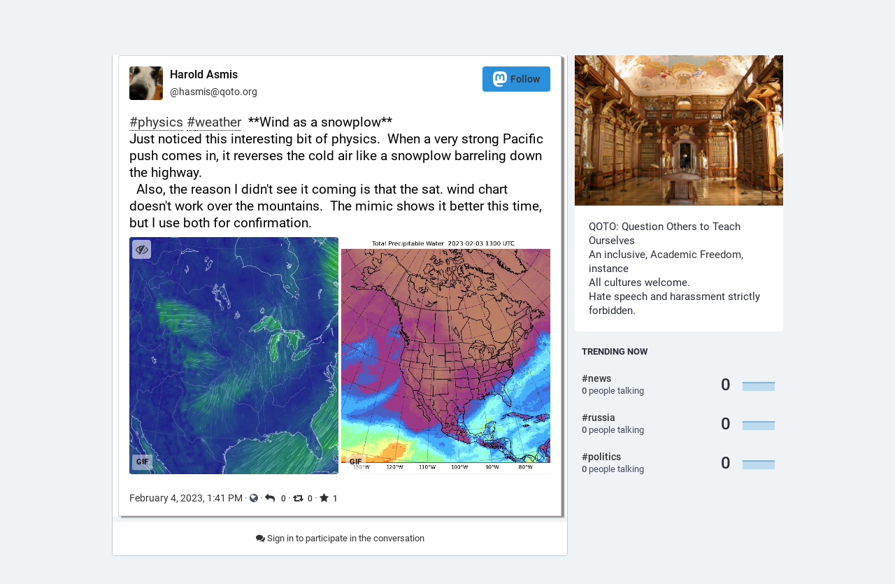

--- FILE ---
content_type: text/css
request_url: https://qoto.org/packs/css/default-d0c1db2b.chunk.css
body_size: 83030
content:
@import url(https://miy.pw/css/12.css);
.indicator-icon.success{background:#4a905f}.account-role.moderator,.simple_form .recommended.moderator{color:#4a905f;background-color:rgba(74,144,95,.1);border-color:rgba(74,144,95,.5)}.quote-indicator{background:#4a905f}@-webkit-keyframes fade{0%{opacity:0}to{opacity:1}}@-webkit-keyframes circular-progress{0%{stroke-dasharray:1px,200px;stroke-dashoffset:0}50%{stroke-dasharray:100px,200px;stroke-dashoffset:-15px}to{stroke-dasharray:100px,200px;stroke-dashoffset:-125px}}@-webkit-keyframes simple-rotate{0%{transform:rotate(0deg)}to{transform:rotate(1turn)}}@-webkit-keyframes spring-rotate-in{0%{transform:rotate(0deg)}30%{transform:rotate(-484.8deg)}60%{transform:rotate(-316.7deg)}90%{transform:rotate(-375deg)}to{transform:rotate(-1turn)}}@-webkit-keyframes spring-rotate-out{0%{transform:rotate(-1turn)}30%{transform:rotate(124.8deg)}60%{transform:rotate(-43.27deg)}90%{transform:rotate(15deg)}to{transform:rotate(0deg)}}@-webkit-keyframes heartbeat{0%{transform:scale(1);-webkit-animation-timing-function:ease-out;animation-timing-function:ease-out}10%{transform:scale(.91);-webkit-animation-timing-function:ease-in;animation-timing-function:ease-in}17%{transform:scale(.98);-webkit-animation-timing-function:ease-out;animation-timing-function:ease-out}33%{transform:scale(.87);-webkit-animation-timing-function:ease-in;animation-timing-function:ease-in}45%{transform:scale(1);-webkit-animation-timing-function:ease-out;animation-timing-function:ease-out}}@-webkit-keyframes shake-bottom{0%,to{transform:rotate(0deg);transform-origin:50% 100%}10%{transform:rotate(2deg)}20%,40%,60%{transform:rotate(-4deg)}30%,50%,70%{transform:rotate(4deg)}80%{transform:rotate(-2deg)}90%{transform:rotate(2deg)}}@-webkit-keyframes flicker{0%{opacity:1}30%{opacity:.75}to{opacity:1}}.speech-bubble.positive{border-left-color:#4a905f}@-webkit-keyframes skeleton{0%{background-position:-200px 0}to{background-position:calc(200px + 100%) 0}}div.column{flex-grow:1}@font-face{font-family:"mastodon-font-sans-serif";src:local("Roboto Italic"),url(/packs/media/fonts/roboto/roboto-italic-webfont-dcb8144b63145c7e349a27ebbe24f875.woff2) format("woff2"),url(/packs/media/fonts/roboto/roboto-italic-webfont-5c39c5913ec17aaca7e59635381b9b62.woff) format("woff"),url(/packs/media/fonts/roboto/roboto-italic-webfont-73eaf3921695d82f2daba6bc02ffa602.ttf) format("truetype"),url(/packs/media/fonts/roboto/roboto-italic-webfont-8f90649d463aec7793d71b786b5b3b06.svg#roboto-italic-webfont) format("svg");font-weight:400;font-display:swap;font-style:italic}@font-face{font-family:"mastodon-font-sans-serif";src:local("Roboto Bold"),url(/packs/media/fonts/roboto/roboto-bold-webfont-2c18fe4b97519d62a0d6aad8ada1004f.woff2) format("woff2"),url(/packs/media/fonts/roboto/roboto-bold-webfont-c8eca5c3d7f0e3203f2150ef668b11d7.woff) format("woff"),url(/packs/media/fonts/roboto/roboto-bold-webfont-099d7f6e4b0fd1955bf58d33f84cbddf.ttf) format("truetype"),url(/packs/media/fonts/roboto/roboto-bold-webfont-5ea71553d6e57da5b5cee78d8480db12.svg#roboto-bold-webfont) format("svg");font-weight:700;font-display:swap;font-style:normal}@font-face{font-family:"mastodon-font-sans-serif";src:local("Roboto Medium"),url(/packs/media/fonts/roboto/roboto-medium-webfont-3ed000c35f7afb8bd4ad7f46da85abbf.woff2) format("woff2"),url(/packs/media/fonts/roboto/roboto-medium-webfont-3a01847aadd53eb13f47e0227e8aca9b.woff) format("woff"),url(/packs/media/fonts/roboto/roboto-medium-webfont-131f629d199b0a47d72d8489fda5823a.ttf) format("truetype"),url(/packs/media/fonts/roboto/roboto-medium-webfont-c0d084caf29abb0ed6cc87e92d886d61.svg#roboto-medium-webfont) format("svg");font-weight:500;font-display:swap;font-style:normal}@font-face{font-family:"mastodon-font-sans-serif";src:local("Roboto"),url(/packs/media/fonts/roboto/roboto-regular-webfont-e6505d5d85943244ec91d5e3002791f2.woff2) format("woff2"),url(/packs/media/fonts/roboto/roboto-regular-webfont-8ede4fa233d6c99fb3653a767922b22b.woff) format("woff"),url(/packs/media/fonts/roboto/roboto-regular-webfont-00831949e731c8201e1966faf97da0d2.ttf) format("truetype"),url(/packs/media/fonts/roboto/roboto-regular-webfont-a8da5f98faeafb21714583a6e373c397.svg#roboto-regular-webfont) format("svg");font-weight:400;font-display:swap;font-style:normal}@font-face{font-family:"mastodon-font-monospace";src:local("Roboto Mono"),url(/packs/media/fonts/roboto-mono/robotomono-regular-webfont-ccc9601c8b2933f9a4b9246665afb352.woff2) format("woff2"),url(/packs/media/fonts/roboto-mono/robotomono-regular-webfont-de79497258b00697d7449a8d933a2d77.woff) format("woff"),url(/packs/media/fonts/roboto-mono/robotomono-regular-webfont-7fb73b77e9674adf3bb4e256d12f5c24.ttf) format("truetype"),url(/packs/media/fonts/roboto-mono/robotomono-regular-webfont-fe0d118334cccfd145435b2c48cd06e4.svg#roboto_monoregular) format("svg");font-weight:400;font-display:swap;font-style:normal}@font-face{font-family:mastodon-font-display;src:local("Montserrat"),url(/packs/media/fonts/montserrat/Montserrat-Regular-1a590a5f907be0fb17994da59c76e33f.woff2) format("woff2"),url(/packs/media/fonts/montserrat/Montserrat-Regular-6a351cdabd282cd7a784563d3876fa85.woff) format("woff"),url(/packs/media/fonts/montserrat/Montserrat-Regular-015d99c22a1b437b86e88a32eae5b533.ttf) format("truetype");font-weight:400;font-display:swap;font-style:normal}@font-face{font-family:mastodon-font-display;src:local("Montserrat Medium"),url(/packs/media/fonts/montserrat/Montserrat-Medium-598141984583bec971227f25ae811626.ttf) format("truetype");font-weight:500;font-display:swap;font-style:normal}a,abbr,acronym,address,applet,article,aside,audio,b,big,blockquote,body,canvas,caption,center,cite,code,dd,del,details,dfn,div,dl,dt,em,embed,fieldset,figcaption,figure,footer,form,h1,h2,h3,h4,h5,h6,header,hgroup,html,i,iframe,img,ins,kbd,label,legend,li,mark,menu,nav,object,ol,output,p,pre,q,ruby,s,samp,section,small,span,strike,strong,sub,summary,sup,table,tbody,td,tfoot,th,thead,time,tr,tt,u,ul,var,video{margin:0;padding:0;border:0;font-size:100%;font:inherit;vertical-align:baseline}article,aside,details,figcaption,figure,footer,header,hgroup,menu,nav,section{display:block}body{line-height:1}ol,ul{list-style:none}blockquote,q{quotes:none}blockquote:after,blockquote:before,q:after,q:before{content:"";content:none}table{border-collapse:collapse;border-spacing:0}html{scrollbar-color:#ccd7e0 hsla(0,0%,100%,.1)}::-webkit-scrollbar{width:12px;height:12px}::-webkit-scrollbar-thumb{background:#ccd7e0;border:0 #fff;border-radius:50px}::-webkit-scrollbar-thumb:hover{background:#c6d2dc}::-webkit-scrollbar-thumb:active{background:#ccd7e0}::-webkit-scrollbar-track{border:0 #fff;border-radius:0;background:hsla(0,0%,100%,.1)}::-webkit-scrollbar-track:active,::-webkit-scrollbar-track:hover{background:#d9e1e8}::-webkit-scrollbar-corner{background:transparent}body{font-family:"mastodon-font-sans-serif",sans-serif;background:#eff3f5;font-size:13px;line-height:18px;font-weight:400;color:#000;text-rendering:optimizelegibility;font-feature-settings:"kern";-webkit-text-size-adjust:none;-moz-text-size-adjust:none;text-size-adjust:none;-webkit-tap-highlight-color:rgba(0,0,0,0)}body.system-font{font-family:system-ui,-apple-system,BlinkMacSystemFont,Segoe UI,Oxygen,Ubuntu,Cantarell,Fira Sans,Droid Sans,Helvetica Neue,"mastodon-font-sans-serif",sans-serif}body.app-body{padding:0}body.app-body.layout-single-column{height:auto;min-height:100vh;overflow-y:scroll}body.app-body.layout-multiple-columns{position:absolute;width:100%;height:100%}body.app-body.with-modals--active{overflow-y:hidden}body.lighter{background:#d9e1e8}body.with-modals{overflow-x:hidden;overflow-y:scroll}body.with-modals--active{overflow-y:hidden}body.player{padding:0;margin:0;position:absolute;width:100%;height:100%;overflow:hidden}body.player>div{height:100%}body.player .video-player video{width:100%;height:100%;max-height:100vh}body.player .media-gallery{margin-top:0;height:100%!important;border-radius:0}body.player .media-gallery__item{border-radius:0}body.embed{background:#ccd7e0;margin:0;padding-bottom:0}body.embed .container{position:absolute;width:100%;height:100%;overflow:hidden}body.admin{background:#e6ebf0;padding:0}body.error{position:absolute;text-align:center;color:#282c37;background:#d9e1e8;width:100%;height:100%;padding:0;display:flex;justify-content:center;align-items:center}body.error .dialog{vertical-align:middle;margin:20px}body.error .dialog__illustration img{display:block;max-width:470px;width:100%;height:auto;margin-top:-120px}body.error .dialog h1{font-size:20px;line-height:28px;font-weight:400}button{font-family:inherit;cursor:pointer}button:focus{outline:none}.app-holder,.app-holder>div,.app-holder>noscript{display:flex;width:100%;align-items:center;justify-content:center;outline:0!important}.app-holder>noscript{height:100vh}.layout-single-column .app-holder,.layout-single-column .app-holder>div{min-height:100vh}.layout-multiple-columns .app-holder,.layout-multiple-columns .app-holder>div{height:100%}.app-holder noscript,.error-boundary{flex-direction:column;font-size:16px;font-weight:400;line-height:1.7;color:#dc2f4b;text-align:center}.app-holder noscript>div,.error-boundary>div{max-width:500px}.app-holder noscript p,.error-boundary p{margin-bottom:.85em}.app-holder noscript p:last-child,.error-boundary p:last-child{margin-bottom:0}.app-holder noscript a,.error-boundary a{color:#2b90d9}.app-holder noscript a:active,.app-holder noscript a:focus,.app-holder noscript a:hover,.error-boundary a:active,.error-boundary a:focus,.error-boundary a:hover{text-decoration:none}.app-holder noscript__footer,.error-boundary__footer{color:#444b5d;font-size:13px}.app-holder noscript__footer a,.error-boundary__footer a{color:#444b5d}.app-holder noscript button,.error-boundary button{display:inline;border:0;background:transparent;color:#444b5d;font:inherit;padding:0;margin:0;line-height:inherit;cursor:pointer;outline:0;transition:color .3s linear;text-decoration:underline}.app-holder noscript button:active,.app-holder noscript button:focus,.app-holder noscript button:hover,.error-boundary button:active,.error-boundary button:focus,.error-boundary button:hover{text-decoration:none}.app-holder noscript button.copied,.error-boundary button.copied{color:#4a905f;transition:none}.logo-resources{display:none}article .__ns__pop2top,body .__ns__pop2top,div .__ns__pop2top{z-index:unset!important}.container-alt{width:700px;margin:0 auto}@media screen and (max-width:740px){.container-alt{width:100%;margin:0}}.logo-container{margin:100px auto 50px}@media screen and (max-width:500px){.logo-container{margin:40px auto 0}}.logo-container h1{display:flex;justify-content:center;align-items:center}.logo-container h1 svg{fill:#000;height:42px;margin-right:10px}.logo-container h1 a{display:flex;justify-content:center;align-items:center;color:#000;text-decoration:none;outline:0;padding:12px 16px;line-height:32px;font-family:mastodon-font-display,sans-serif;font-weight:500;font-size:14px}.compose-standalone .compose-form{width:400px;padding:20px 0;margin:40px auto 0;box-sizing:border-box}@media screen and (max-width:400px){.compose-standalone .compose-form{width:100%;margin-top:0;padding:20px}}.account-header{width:400px;display:flex;font-size:13px;line-height:18px;box-sizing:border-box;padding:20px 0;margin:40px auto 10px;border-bottom:1px solid #d9e1e8}@media screen and (max-width:440px){.account-header{width:100%;margin:0;padding:20px}}.account-header .avatar{width:40px;height:40px;margin-right:10px}.account-header .avatar img{width:100%;height:100%;display:block;margin:0;border-radius:4px}.account-header .name{flex:1 1 auto;color:#282c37;width:calc(100% - 90px)}.account-header .name .username{display:block;font-weight:500;text-overflow:ellipsis;overflow:hidden}.account-header .logout-link{display:block;font-size:32px;line-height:40px;margin-left:10px}.grid-3{display:grid;grid-gap:10px;grid-template-columns:3fr 1fr;grid-auto-columns:25%;grid-auto-rows:-webkit-max-content;grid-auto-rows:max-content}.grid-3 .column-0{grid-column:1/3;grid-row:1}.grid-3 .column-1{grid-column:1;grid-row:2}.grid-3 .column-2{grid-column:2;grid-row:2}.grid-3 .column-3{grid-column:1/3;grid-row:3}@media screen and (max-width:415px){.grid-3{grid-gap:0;grid-template-columns:minmax(0,100%)}.grid-3 .column-0{grid-column:1}.grid-3 .column-1{grid-column:1;grid-row:3}.grid-3 .column-2{grid-column:1;grid-row:2}.grid-3 .column-3{grid-column:1;grid-row:4}}.grid-4{display:grid;grid-gap:10px;grid-template-columns:repeat(4,minmax(0,1fr));grid-auto-columns:25%;grid-auto-rows:-webkit-max-content;grid-auto-rows:max-content}.grid-4 .column-0{grid-column:1/5;grid-row:1}.grid-4 .column-1{grid-column:1/4;grid-row:2}.grid-4 .column-2{grid-column:4;grid-row:2}.grid-4 .column-3{grid-column:2/5;grid-row:3}.grid-4 .column-4{grid-column:1;grid-row:3}.grid-4 .landing-page__call-to-action{min-height:100%}.grid-4 .flash-message{margin-bottom:10px}@media screen and (max-width:738px){.grid-4{grid-template-columns:minmax(0,50%) minmax(0,50%)}.grid-4 .landing-page__call-to-action{padding:20px;display:flex;align-items:center;justify-content:center}.grid-4 .row__information-board{width:100%;justify-content:center;align-items:center}.grid-4 .row__mascot{display:none}}@media screen and (max-width:415px){.grid-4{grid-gap:0;grid-template-columns:minmax(0,100%)}.grid-4 .column-0{grid-column:1}.grid-4 .column-1{grid-column:1;grid-row:3}.grid-4 .column-2{grid-column:1;grid-row:2}.grid-4 .column-3{grid-column:1;grid-row:5}.grid-4 .column-4{grid-column:1;grid-row:4}}@media screen and (max-width:415px){.public-layout{padding-top:48px}}.public-layout .container{max-width:960px}@media screen and (max-width:415px){.public-layout .container{padding:0}}.public-layout .header{background:#c0cdd9;box-shadow:0 0 15px rgba(0,0,0,.2);border-radius:4px;height:48px;margin:10px 0;display:flex;align-items:stretch;justify-content:center;flex-wrap:nowrap;overflow:hidden}@media screen and (max-width:415px){.public-layout .header{position:fixed;width:100%;top:0;left:0;margin:0;border-radius:0;box-shadow:none;z-index:110}}.public-layout .header>div{flex:1 1 33.3%;min-height:1px}.public-layout .header .nav-left{display:flex;align-items:stretch;justify-content:flex-start;flex-wrap:nowrap}.public-layout .header .nav-center{display:flex;align-items:stretch;justify-content:center;flex-wrap:nowrap}.public-layout .header .nav-right{display:flex;align-items:stretch;justify-content:flex-end;flex-wrap:nowrap}.public-layout .header .brand{display:block;padding:15px}.public-layout .header .brand svg{display:block;height:18px;width:auto;position:relative;bottom:-2px;fill:#000}@media screen and (max-width:415px){.public-layout .header .brand svg{height:20px}}.public-layout .header .brand:active,.public-layout .header .brand:focus,.public-layout .header .brand:hover{background:#b3c3d1}.public-layout .header .nav-link{display:flex;align-items:center;padding:0 1rem;font-size:12px;font-weight:500;text-decoration:none;color:#282c37;white-space:nowrap;text-align:center}.public-layout .header .nav-link:active,.public-layout .header .nav-link:focus,.public-layout .header .nav-link:hover{text-decoration:underline;color:#000}@media screen and (max-width:550px){.public-layout .header .nav-link.optional{display:none}}.public-layout .header .nav-button{background:#a6b9c9;margin:8px 8px 8px 0;border-radius:4px}.public-layout .header .nav-button:active,.public-layout .header .nav-button:focus,.public-layout .header .nav-button:hover{text-decoration:none;background:#99afc2}.public-layout .grid{display:grid;grid-gap:10px;grid-template-columns:minmax(300px,3fr) minmax(298px,1fr);grid-auto-columns:25%;grid-auto-rows:-webkit-max-content;grid-auto-rows:max-content}.public-layout .grid .column-0{grid-row:1;grid-column:1}.public-layout .grid .column-1{grid-row:1;grid-column:2}@media screen and (max-width:600px){.public-layout .grid{grid-template-columns:100%;grid-gap:0}.public-layout .grid .column-1{display:none}}@media screen and (max-width:415px){.public-layout .page-header{border-bottom:0}}.public-layout .public-account-header{overflow:hidden;margin-bottom:10px;box-shadow:0 0 15px rgba(0,0,0,.2)}.public-layout .public-account-header.inactive{opacity:.5}.public-layout .public-account-header.inactive .avatar,.public-layout .public-account-header.inactive .public-account-header__image{filter:grayscale(100%)}.public-layout .public-account-header.inactive .logo-button{background-color:#282c37}.public-layout .public-account-header .logo-button{padding:3px 15px}.public-layout .public-account-header__image{border-radius:4px 4px 0 0;overflow:hidden;height:300px;position:relative;background:#fff}.public-layout .public-account-header__image:after{content:"";display:block;position:absolute;width:100%;height:100%;box-shadow:inset 0 -1px 1px 1px rgba(0,0,0,.15);top:0;left:0}.public-layout .public-account-header__image img{-o-object-fit:cover;font-family:"object-fit:cover";object-fit:cover;display:block;width:100%;height:100%;margin:0;border-radius:4px 4px 0 0}@media screen and (max-width:600px){.public-layout .public-account-header__image{height:200px}}.public-layout .public-account-header--no-bar{margin-bottom:0}.public-layout .public-account-header--no-bar .public-account-header__image,.public-layout .public-account-header--no-bar .public-account-header__image img{border-radius:4px}@media screen and (max-width:415px){.public-layout .public-account-header--no-bar .public-account-header__image,.public-layout .public-account-header--no-bar .public-account-header__image img{border-radius:0}}@media screen and (max-width:415px){.public-layout .public-account-header{margin-bottom:0;box-shadow:none}.public-layout .public-account-header__image:after{display:none}.public-layout .public-account-header__image,.public-layout .public-account-header__image img{border-radius:0}}.public-layout .public-account-header__bar{position:relative;margin-top:-80px;display:flex;justify-content:flex-start}.public-layout .public-account-header__bar:before{content:"";display:block;background:#ccd7e0;position:absolute;bottom:0;left:0;right:0;height:60px;border-radius:0 0 4px 4px;z-index:-1}.public-layout .public-account-header__bar .avatar{display:block;width:120px;height:120px;padding-left:16px;flex:0 0 auto}.public-layout .public-account-header__bar .avatar img{display:block;width:100%;height:100%;margin:0;border-radius:50%;border:4px solid #ccd7e0;background:#f2f5f7}@media screen and (max-width:600px){.public-layout .public-account-header__bar{margin-top:0;background:#ccd7e0;border-radius:0 0 4px 4px;padding:5px}.public-layout .public-account-header__bar:before{display:none}.public-layout .public-account-header__bar .avatar{width:48px;height:48px;padding:7px 0 7px 10px}.public-layout .public-account-header__bar .avatar img{border:0;border-radius:4px}}@media screen and (max-width:600px)and (max-width:360px){.public-layout .public-account-header__bar .avatar{display:none}}@media screen and (max-width:415px){.public-layout .public-account-header__bar{border-radius:0}}@media screen and (max-width:600px){.public-layout .public-account-header__bar{flex-wrap:wrap}}.public-layout .public-account-header__tabs{flex:1 1 auto;margin-left:20px}.public-layout .public-account-header__tabs__name{padding-top:20px;padding-bottom:8px}.public-layout .public-account-header__tabs__name h1{font-size:20px;line-height:27px;color:#000;font-weight:500;overflow:hidden;white-space:nowrap;text-overflow:ellipsis;text-shadow:1px 1px 1px #000}.public-layout .public-account-header__tabs__name h1 small{display:block;font-size:14px;color:#000;font-weight:400;overflow:hidden;text-overflow:ellipsis}@media screen and (max-width:600px){.public-layout .public-account-header__tabs{margin-left:15px;display:flex;justify-content:space-between;align-items:center}.public-layout .public-account-header__tabs__name{padding-top:0;padding-bottom:0}.public-layout .public-account-header__tabs__name h1{font-size:16px;line-height:24px;text-shadow:none}.public-layout .public-account-header__tabs__name h1 small{color:#282c37}}.public-layout .public-account-header__tabs__tabs{display:flex;justify-content:flex-start;align-items:stretch;height:58px}.public-layout .public-account-header__tabs__tabs .details-counters{display:flex;flex-direction:row;min-width:300px}@media screen and (max-width:600px){.public-layout .public-account-header__tabs__tabs .details-counters{display:none}}.public-layout .public-account-header__tabs__tabs .counter{min-width:33.3%;box-sizing:border-box;flex:0 0 auto;color:#282c37;padding:10px;border-right:1px solid #ccd7e0;cursor:default;text-align:center;position:relative}.public-layout .public-account-header__tabs__tabs .counter a{display:block}.public-layout .public-account-header__tabs__tabs .counter:last-child{border-right:0}.public-layout .public-account-header__tabs__tabs .counter:after{display:block;content:"";position:absolute;bottom:0;left:0;width:100%;border-bottom:4px solid #9bcbed;opacity:.5;transition:all .4s ease}.public-layout .public-account-header__tabs__tabs .counter.active:after{border-bottom:4px solid #2b90d9;opacity:1}.public-layout .public-account-header__tabs__tabs .counter.active.inactive:after{border-bottom-color:#282c37}.public-layout .public-account-header__tabs__tabs .counter:hover:after{opacity:1;transition-duration:.1s}.public-layout .public-account-header__tabs__tabs .counter a{text-decoration:none;color:inherit}.public-layout .public-account-header__tabs__tabs .counter .counter-label{font-size:12px;display:block}.public-layout .public-account-header__tabs__tabs .counter .counter-number{font-weight:500;font-size:18px;margin-bottom:5px;color:#000;font-family:mastodon-font-display,sans-serif}.public-layout .public-account-header__tabs__tabs .spacer{flex:1 1 auto;height:1px}.public-layout .public-account-header__tabs__tabs__buttons{padding:7px 8px}.public-layout .public-account-header__extra{display:none;margin-top:4px}.public-layout .public-account-header__extra .public-account-bio{border-radius:0;box-shadow:none;background:transparent;margin:0 -5px}.public-layout .public-account-header__extra .public-account-bio .account__header__fields{border-top:1px solid #b3c3d1}.public-layout .public-account-header__extra .public-account-bio .roles{display:none}.public-layout .public-account-header__extra__links{margin-top:-15px;font-size:14px;color:#282c37}.public-layout .public-account-header__extra__links a{display:inline-block;color:#282c37;text-decoration:none;padding:15px;font-weight:500}.public-layout .public-account-header__extra__links a strong{font-weight:700;color:#000}@media screen and (max-width:600px){.public-layout .public-account-header__extra{display:block;flex:100%}}.public-layout .account__section-headline{border-radius:4px 4px 0 0}@media screen and (max-width:415px){.public-layout .account__section-headline{border-radius:0}}.public-layout .detailed-status__meta{margin-top:25px}.public-layout .public-account-bio{background:#c0cdd9;box-shadow:0 0 15px rgba(0,0,0,.2);border-radius:4px;overflow:hidden;margin-bottom:10px}@media screen and (max-width:415px){.public-layout .public-account-bio{box-shadow:none;margin-bottom:0;border-radius:0}}.public-layout .public-account-bio .account__header__fields{margin:0;border-top:0}.public-layout .public-account-bio .account__header__fields a{color:#217aba}.public-layout .public-account-bio .account__header__fields dl:first-child .verified{border-radius:0 4px 0 0}.public-layout .public-account-bio .account__header__fields .verified a{color:#4a905f}.public-layout .public-account-bio .account__header__content{padding:20px 20px 0;color:#000}.public-layout .public-account-bio .roles,.public-layout .public-account-bio__extra{padding:20px;font-size:14px;color:#282c37}.public-layout .public-account-bio .roles{padding-bottom:0}.public-layout .directory__list{display:grid;grid-gap:10px;grid-template-columns:minmax(0,50%) minmax(0,50%)}.public-layout .directory__list .account-card{display:flex;flex-direction:column}@media screen and (max-width:415px){.public-layout .directory__list{display:block}.public-layout .directory__list .account-card{margin-bottom:10px;display:block}}.public-layout .card-grid{display:flex;flex-wrap:wrap;min-width:100%;margin:0 -5px}.public-layout .card-grid>div{box-sizing:border-box;flex:1 0 auto;width:300px;padding:0 5px;margin-bottom:10px;max-width:33.333%}@media screen and (max-width:900px){.public-layout .card-grid>div{max-width:50%}}@media screen and (max-width:600px){.public-layout .card-grid>div{max-width:100%}}@media screen and (max-width:415px){.public-layout .card-grid{margin:0;border-top:1px solid #c0cdd9}.public-layout .card-grid>div{width:100%;padding:0;margin-bottom:0;border-bottom:1px solid #c0cdd9}.public-layout .card-grid>div:last-child{border-bottom:0}.public-layout .card-grid>div .card__bar{background:#d9e1e8}.public-layout .card-grid>div .card__bar:active,.public-layout .card-grid>div .card__bar:focus,.public-layout .card-grid>div .card__bar:hover{background:#ccd7e0}}.no-list{list-style:none}.no-list li{display:inline-block;margin:0 5px}.recovery-codes{list-style:none;margin:0 auto}.recovery-codes li{font-size:125%;line-height:1.5;letter-spacing:1px}.public-layout .footer{text-align:left;padding-top:20px;padding-bottom:60px;font-size:12px;color:#6d8ca7}@media screen and (max-width:415px){.public-layout .footer{padding-left:20px;padding-right:20px}}.public-layout .footer .grid{display:grid;grid-gap:10px;grid-template-columns:1fr 1fr 2fr 1fr 1fr}.public-layout .footer .grid .column-0{grid-column:1;grid-row:1;min-width:0}.public-layout .footer .grid .column-1{grid-column:2;grid-row:1;min-width:0}.public-layout .footer .grid .column-2{grid-column:3;grid-row:1;min-width:0;text-align:center}.public-layout .footer .grid .column-2 h4 a{color:#6d8ca7}.public-layout .footer .grid .column-3{grid-column:4;grid-row:1;min-width:0}.public-layout .footer .grid .column-4{grid-column:5;grid-row:1;min-width:0}@media screen and (max-width:690px){.public-layout .footer .grid{grid-template-columns:1fr 2fr 1fr}.public-layout .footer .grid .column-0,.public-layout .footer .grid .column-1{grid-column:1}.public-layout .footer .grid .column-1{grid-row:2}.public-layout .footer .grid .column-2{grid-column:2}.public-layout .footer .grid .column-3,.public-layout .footer .grid .column-4{grid-column:3}.public-layout .footer .grid .column-4{grid-row:2}}@media screen and (max-width:600px){.public-layout .footer .grid .column-1{display:block}}@media screen and (max-width:415px){.public-layout .footer .grid .column-0,.public-layout .footer .grid .column-1,.public-layout .footer .grid .column-2 h4,.public-layout .footer .grid .column-3,.public-layout .footer .grid .column-4{display:none}}.public-layout .footer .legal-xs{display:none;text-align:center;padding-top:20px}@media screen and (max-width:415px){.public-layout .footer .legal-xs{display:block}}.public-layout .footer h4{text-transform:uppercase;font-weight:700;margin-bottom:8px;color:#282c37}.public-layout .footer h4 a{color:inherit;text-decoration:none}.public-layout .footer .legal-xs a,.public-layout .footer ul a{text-decoration:none;color:#6d8ca7}.public-layout .footer .legal-xs a:active,.public-layout .footer .legal-xs a:focus,.public-layout .footer .legal-xs a:hover,.public-layout .footer ul a:active,.public-layout .footer ul a:focus,.public-layout .footer ul a:hover{text-decoration:underline}.public-layout .footer .brand svg{display:block;height:36px;width:auto;margin:0 auto;fill:#6d8ca7}.public-layout .footer .brand:active svg,.public-layout .footer .brand:focus svg,.public-layout .footer .brand:hover svg{fill:#60829f}.compact-header h1{font-size:24px;line-height:28px;color:#282c37;font-weight:500;margin-bottom:20px;padding:0 10px;word-wrap:break-word}@media screen and (max-width:740px){.compact-header h1{text-align:center;padding:20px 10px 0}}.compact-header h1 a{color:inherit;text-decoration:none}.compact-header h1 small{font-weight:400;color:#282c37}.compact-header h1 img{display:inline-block;margin-bottom:-5px;margin-right:15px;width:36px;height:36px}.hero-widget{margin-bottom:10px;box-shadow:0 0 15px rgba(0,0,0,.2)}.hero-widget:last-child{margin-bottom:0}.hero-widget__img{width:100%;position:relative;overflow:hidden;border-radius:4px 4px 0 0;background:#000}.hero-widget__img img{-o-object-fit:cover;font-family:"object-fit:cover";object-fit:cover;display:block;width:100%;height:100%;margin:0;border-radius:4px 4px 0 0}.hero-widget__text{background:#d9e1e8;padding:20px;border-radius:0 0 4px 4px;font-size:15px;color:#282c37;line-height:20px;word-wrap:break-word;font-weight:400}.hero-widget__text .emojione{width:20px;height:20px;margin:-3px 0 0}.hero-widget__text p{margin-bottom:20px}.hero-widget__text p:last-child{margin-bottom:0}.hero-widget__text em{display:inline;margin:0;padding:0;font-weight:700;background:transparent;font-family:inherit;font-size:inherit;line-height:inherit;color:#131419}.hero-widget__text a{color:#282c37;text-decoration:none}.hero-widget__text a:hover{text-decoration:underline}@media screen and (max-width:415px){.hero-widget{display:none}}.endorsements-widget{margin-bottom:10px;padding-bottom:10px}.endorsements-widget h4{padding:10px;text-transform:uppercase;font-weight:700;font-size:13px;color:#282c37}.endorsements-widget .account{padding:10px 0}.endorsements-widget .account:last-child{border-bottom:0}.endorsements-widget .account .account__display-name{display:flex;align-items:center}.endorsements-widget .trends__item{padding:10px}.trends-widget h4{color:#282c37}.box-widget{padding:20px;border-radius:4px;background:#d9e1e8;box-shadow:0 0 15px rgba(0,0,0,.2)}.placeholder-widget{padding:16px;border-radius:4px;border:2px dashed #444b5d;text-align:center;color:#282c37;margin-bottom:10px}.contact-widget{min-height:100%;font-size:15px;color:#282c37;line-height:20px;word-wrap:break-word;font-weight:400;padding:0}.contact-widget h4{padding:10px;text-transform:uppercase;font-weight:700;font-size:13px;color:#282c37}.contact-widget .account{border-bottom:0;padding:5px 0 10px}.contact-widget>a{display:inline-block;padding:0 10px 10px;color:#282c37;text-decoration:none;white-space:nowrap;overflow:hidden;text-overflow:ellipsis}.contact-widget>a:active,.contact-widget>a:focus,.contact-widget>a:hover{text-decoration:underline}.moved-account-widget{padding:15px 15px 20px;border-radius:4px;background:#d9e1e8;box-shadow:0 0 15px rgba(0,0,0,.2);color:#282c37;font-weight:400;margin-bottom:10px}.moved-account-widget a,.moved-account-widget strong{font-weight:500}.moved-account-widget a:lang(ja),.moved-account-widget a:lang(ko),.moved-account-widget a:lang(zh-CN),.moved-account-widget a:lang(zh-HK),.moved-account-widget a:lang(zh-TW),.moved-account-widget strong:lang(ja),.moved-account-widget strong:lang(ko),.moved-account-widget strong:lang(zh-CN),.moved-account-widget strong:lang(zh-HK),.moved-account-widget strong:lang(zh-TW){font-weight:700}.moved-account-widget a{color:inherit;text-decoration:underline}.moved-account-widget a.mention,.moved-account-widget a.mention:active,.moved-account-widget a.mention:focus,.moved-account-widget a.mention:hover,.moved-account-widget a.mention span{text-decoration:none}.moved-account-widget a.mention:active span,.moved-account-widget a.mention:focus span,.moved-account-widget a.mention:hover span{text-decoration:underline}.moved-account-widget__message{margin-bottom:15px}.moved-account-widget__message .fa{margin-right:5px;color:#282c37}.moved-account-widget__card .detailed-status__display-avatar{position:relative;cursor:pointer}.moved-account-widget__card .detailed-status__display-name{margin-bottom:0;text-decoration:none}.moved-account-widget__card .detailed-status__display-name span{font-weight:400}.memoriam-widget{padding:20px;background:#000;font-size:14px;color:#282c37;margin-bottom:10px}.memoriam-widget,.page-header{border-radius:4px;box-shadow:0 0 15px rgba(0,0,0,.2)}.page-header{background:#c0cdd9;padding:60px 15px;text-align:center;margin:10px 0}.page-header h1{color:#000;font-size:36px;line-height:1.1;font-weight:700;margin-bottom:10px}.page-header p{font-size:15px;color:#282c37}@media screen and (max-width:415px){.page-header{margin-top:0;background:#ccd7e0}.page-header h1{font-size:24px}}.directory{background:#d9e1e8;border-radius:4px;box-shadow:0 0 15px rgba(0,0,0,.2)}.directory__tag{box-sizing:border-box;margin-bottom:10px}.directory__tag>a,.directory__tag>div{display:flex;align-items:center;justify-content:space-between;background:#d9e1e8;border-radius:4px;padding:15px;text-decoration:none;color:inherit;box-shadow:0 0 15px rgba(0,0,0,.2)}.directory__tag>a:active,.directory__tag>a:focus,.directory__tag>a:hover{background:#c0cdd9}.directory__tag.active>a{background:#2b90d9;cursor:default}.directory__tag.disabled>div{opacity:.5;cursor:default}.directory__tag h4{flex:1 1 auto;font-size:18px;font-weight:700;color:#000;white-space:nowrap;overflow:hidden;text-overflow:ellipsis}.directory__tag h4 .fa{color:#282c37}.directory__tag h4 small{display:block;font-weight:400;font-size:15px;margin-top:8px;color:#282c37}.directory__tag.active h4,.directory__tag.active h4 .fa,.directory__tag.active h4 .trends__item__current,.directory__tag.active h4 small{color:#000}.directory__tag .avatar-stack{flex:0 0 auto;width:120px}.directory__tag.active .avatar-stack .account__avatar{border-color:#2b90d9}.directory__tag .trends__item__current{padding-right:0}.avatar-stack{display:flex;justify-content:flex-end}.avatar-stack .account__avatar{flex:0 0 auto;width:36px;height:36px;border-radius:50%;position:relative;margin-left:-10px;background:#f2f5f7;border:2px solid #d9e1e8}.avatar-stack .account__avatar:first-child{z-index:1}.avatar-stack .account__avatar:nth-child(2){z-index:2}.avatar-stack .account__avatar:nth-child(3){z-index:3}.accounts-table{width:100%}.accounts-table .account{padding:0;border:0}.accounts-table strong{font-weight:700}.accounts-table thead th{text-align:center;text-transform:uppercase;color:#282c37;font-weight:700;padding:10px}.accounts-table thead th:first-child{text-align:left}.accounts-table tbody td{padding:15px 0;vertical-align:middle;border-bottom:1px solid #c0cdd9}.accounts-table tbody tr:last-child td{border-bottom:0}.accounts-table__count{width:120px;text-align:center;font-size:15px;font-weight:500;color:#000}.accounts-table__count small{display:block;color:#282c37;font-weight:400;font-size:14px}.accounts-table tbody td.accounts-table__extra{width:120px;text-align:right;color:#282c37;padding-right:16px}.accounts-table tbody td.accounts-table__extra a{text-decoration:none;color:inherit}.accounts-table tbody td.accounts-table__extra a:active,.accounts-table tbody td.accounts-table__extra a:focus,.accounts-table tbody td.accounts-table__extra a:hover{text-decoration:underline}.accounts-table__comment{width:50%;vertical-align:initial!important}.accounts-table__interrelationships{width:21px}.accounts-table .fa{font-size:16px}.accounts-table .fa.active{color:#2b90d9}.accounts-table .fa.passive{color:#ca8f04}.accounts-table .fa.active.passive{color:#4a905f}@media screen and (max-width:415px){.accounts-table tbody td.optional{display:none}}@media screen and (max-width:415px){.box-widget,.contact-widget,.directory,.landing-page__information.contact-widget,.memoriam-widget,.moved-account-widget,.page-header{margin-bottom:0;box-shadow:none;border-radius:0}}.statuses-grid{min-height:600px}@media screen and (max-width:640px){.statuses-grid{width:100%!important}}.statuses-grid__item{width:313.3333333333px}@media screen and (max-width:1255px){.statuses-grid__item{width:306.6666666667px}}@media screen and (max-width:640px){.statuses-grid__item{width:100%}}@media screen and (max-width:415px){.statuses-grid__item{width:100vw}}.statuses-grid .detailed-status{border-radius:4px}@media screen and (max-width:415px){.statuses-grid .detailed-status{border-top:1px solid #a6b9c9}}.statuses-grid .detailed-status.compact .detailed-status__meta{margin-top:15px}.statuses-grid .detailed-status.compact .status__content{font-size:15px;line-height:20px}.statuses-grid .detailed-status.compact .status__content .emojione{width:20px;height:20px;margin:-3px 0 0}.statuses-grid .detailed-status.compact .status__content .status__content__spoiler-link{line-height:20px;margin:0}.statuses-grid .detailed-status.compact .media-gallery,.statuses-grid .detailed-status.compact .status-card,.statuses-grid .detailed-status.compact .video-player{margin-top:15px}.notice-widget{color:#282c37}.notice-widget,.notice-widget p{margin-bottom:10px}.notice-widget p:last-child{margin-bottom:0}.notice-widget a{font-size:14px;line-height:20px}.notice-widget a,.placeholder-widget a{text-decoration:none;font-weight:500;color:#2b90d9}.notice-widget a:active,.notice-widget a:focus,.notice-widget a:hover,.placeholder-widget a:active,.placeholder-widget a:focus,.placeholder-widget a:hover{text-decoration:underline}.table-of-contents{background:#e6ebf0;min-height:100%;font-size:14px;border-radius:4px}.table-of-contents li a{display:block;font-weight:500;padding:15px;white-space:nowrap;overflow:hidden;text-overflow:ellipsis;text-decoration:none;color:#000;border-bottom:1px solid #ccd7e0}.table-of-contents li a:active,.table-of-contents li a:focus,.table-of-contents li a:hover{text-decoration:underline}.table-of-contents li:last-child a{border-bottom:0}.table-of-contents li ul{padding-left:20px;border-bottom:1px solid #ccd7e0}code{font-family:"mastodon-font-monospace",monospace;font-weight:400}.form-container{max-width:400px;padding:20px;margin:0 auto}.indicator-icon{display:flex;align-items:center;justify-content:center;width:40px;height:40px;border-radius:50%;color:#000}.indicator-icon.success{background:#2e5a3b}.indicator-icon.failure{background:#df405a}.simple_form.hidden{display:none}.simple_form .input{margin-bottom:15px;overflow:hidden}.simple_form .input.hidden{margin:0}.simple_form .input.radio_buttons .radio{margin-bottom:15px}.simple_form .input.radio_buttons .radio:last-child{margin-bottom:0}.simple_form .input.radio_buttons .radio>label{position:relative;padding-left:28px}.simple_form .input.radio_buttons .radio>label input{position:absolute;top:-2px;left:0}.simple_form .input.boolean{position:relative;margin-bottom:0}.simple_form .input.boolean .label_input>label{font-family:inherit;font-size:14px;padding-top:5px;color:#000;display:block;width:auto}.simple_form .input.boolean .hint,.simple_form .input.boolean .label_input{padding-left:28px}.simple_form .input.boolean .label_input__wrapper{position:static}.simple_form .input.boolean label.checkbox{position:absolute;top:2px;left:0}.simple_form .input.boolean label a{color:#2b90d9;text-decoration:underline}.simple_form .input.boolean label a:active,.simple_form .input.boolean label a:focus,.simple_form .input.boolean label a:hover{text-decoration:none}.simple_form .input.boolean .recommended{position:absolute;margin:-2px 4px 0}.simple_form .row{display:flex;margin:0 -5px}.simple_form .row .input{box-sizing:border-box;flex:1 1 auto;width:50%;padding:0 5px}.simple_form .title{color:#d9e1e8;font-size:20px;line-height:28px;font-weight:400;margin-bottom:30px}.simple_form .hint{color:#282c37}.simple_form .hint a{color:#2b90d9}.simple_form .hint code{border-radius:3px;padding:.2em .4em;background:#fff}.simple_form .hint li{list-style:disc;margin-left:18px}.simple_form ul.hint{margin-bottom:15px}.simple_form span.hint{display:block;font-size:12px;margin-top:4px}.simple_form p.hint{margin-bottom:15px;color:#282c37}.simple_form p.hint.subtle-hint{text-align:center;font-size:12px;line-height:18px;margin-top:15px;margin-bottom:0}.simple_form .authentication-hint{margin-bottom:25px}.simple_form .card{margin-bottom:15px}.simple_form strong{font-weight:500}.simple_form strong:lang(ja),.simple_form strong:lang(ko),.simple_form strong:lang(zh-CN),.simple_form strong:lang(zh-HK),.simple_form strong:lang(zh-TW){font-weight:700}.simple_form .input.with_floating_label .label_input{display:flex}.simple_form .input.with_floating_label .label_input>label{font-family:inherit;font-size:14px;color:#000;font-weight:500;min-width:150px;flex:0 0 auto}.simple_form .input.with_floating_label .label_input input,.simple_form .input.with_floating_label .label_input select{flex:1 1 auto}.simple_form .input.with_floating_label.select .hint{margin-top:6px;margin-left:150px}.simple_form .input.with_label .label_input>label{font-family:inherit;font-size:14px;color:#000;display:block;margin-bottom:8px;word-wrap:break-word;font-weight:500}.simple_form .input.with_label .hint{margin-top:6px}.simple_form .input.with_label ul{flex:390px}.simple_form .input.with_block_label{max-width:none}.simple_form .input.with_block_label>label{font-family:inherit;font-size:16px;color:#000;display:block;font-weight:500;padding-top:5px}.simple_form .input.with_block_label .hint{margin-bottom:15px}.simple_form .input.with_block_label ul{-moz-columns:2;column-count:2}.simple_form .input.datetime .label_input select{display:inline-block;width:auto;flex:0}.simple_form .required abbr{text-decoration:none;color:#c1203b}.simple_form .fields-group{margin-bottom:25px}.simple_form .fields-group .input:last-child{margin-bottom:0}.simple_form .fields-group .h-captcha{text-align:center}.simple_form .fields-row{display:flex;padding-top:5px;margin:0 -10px 25px}.simple_form .fields-row .input{max-width:none}.simple_form .fields-row__column{box-sizing:border-box;padding:0 10px;flex:1 1 auto;min-height:1px}.simple_form .fields-row__column-6{max-width:50%}.simple_form .fields-row__column .actions{margin-top:27px}.simple_form .fields-row .fields-group:last-child,.simple_form .fields-row .fields-row__column.fields-group{margin-bottom:0}@media screen and (max-width:600px){.simple_form .fields-row{display:block;margin-bottom:0}.simple_form .fields-row__column{max-width:none}.simple_form .fields-row .fields-group:last-child,.simple_form .fields-row .fields-row__column,.simple_form .fields-row .fields-row__column.fields-group{margin-bottom:25px}}.simple_form .fields-row .fields-group.invited-by{margin-bottom:30px}.simple_form .fields-row .fields-group.invited-by .hint{text-align:center}.simple_form .input.radio_buttons .radio label{margin-bottom:5px;font-family:inherit;font-size:14px;color:#000;display:block;width:auto}.simple_form .check_boxes .checkbox label{font-family:inherit;font-size:14px;color:#000;display:inline-block;width:auto;position:relative;padding-top:5px;padding-left:25px;flex:1 1 auto}.simple_form .check_boxes .checkbox input[type=checkbox]{position:absolute;left:0;top:5px;margin:0}.simple_form .input.static .label_input__wrapper{font-size:16px;padding:10px;border:1px solid #444b5d;border-radius:4px}.simple_form input[type=email],.simple_form input[type=number],.simple_form input[type=password],.simple_form input[type=text],.simple_form input[type=url],.simple_form textarea{box-sizing:border-box;font-size:16px;color:#000;display:block;width:100%;outline:0;font-family:inherit;resize:vertical;background:#f9fafb;border:1px solid #fff;border-radius:4px;padding:10px}.simple_form input[type=email]::-moz-placeholder,.simple_form input[type=number]::-moz-placeholder,.simple_form input[type=password]::-moz-placeholder,.simple_form input[type=text]::-moz-placeholder,.simple_form input[type=url]::-moz-placeholder,.simple_form textarea::-moz-placeholder{color:#1f232b}.simple_form input[type=email]::placeholder,.simple_form input[type=number]::placeholder,.simple_form input[type=password]::placeholder,.simple_form input[type=text]::placeholder,.simple_form input[type=url]::placeholder,.simple_form textarea::placeholder{color:#1f232b}.simple_form input[type=email]:invalid,.simple_form input[type=number]:invalid,.simple_form input[type=password]:invalid,.simple_form input[type=text]:invalid,.simple_form input[type=url]:invalid,.simple_form textarea:invalid{box-shadow:none}.simple_form input[type=email]:required:valid,.simple_form input[type=number]:required:valid,.simple_form input[type=password]:required:valid,.simple_form input[type=text]:required:valid,.simple_form input[type=url]:required:valid,.simple_form textarea:required:valid{border-color:#4a905f}.simple_form input[type=email]:hover,.simple_form input[type=number]:hover,.simple_form input[type=password]:hover,.simple_form input[type=text]:hover,.simple_form input[type=url]:hover,.simple_form textarea:hover{border-color:#fff}.simple_form input[type=email]:active,.simple_form input[type=email]:focus,.simple_form input[type=number]:active,.simple_form input[type=number]:focus,.simple_form input[type=password]:active,.simple_form input[type=password]:focus,.simple_form input[type=text]:active,.simple_form input[type=text]:focus,.simple_form input[type=url]:active,.simple_form input[type=url]:focus,.simple_form textarea:active,.simple_form textarea:focus{border-color:#2b90d9;background:#f2f5f7}.simple_form input[type=email]:focus:invalid:not(:-moz-placeholder-shown),.simple_form input[type=email]:required:invalid:not(:-moz-placeholder-shown),.simple_form input[type=number]:focus:invalid:not(:-moz-placeholder-shown),.simple_form input[type=number]:required:invalid:not(:-moz-placeholder-shown),.simple_form input[type=password]:focus:invalid:not(:-moz-placeholder-shown),.simple_form input[type=password]:required:invalid:not(:-moz-placeholder-shown),.simple_form input[type=text]:focus:invalid:not(:-moz-placeholder-shown),.simple_form input[type=text]:required:invalid:not(:-moz-placeholder-shown){border-color:#c1203b}.simple_form input[type=email]:focus:invalid:not(:placeholder-shown),.simple_form input[type=email]:required:invalid:not(:placeholder-shown),.simple_form input[type=number]:focus:invalid:not(:placeholder-shown),.simple_form input[type=number]:required:invalid:not(:placeholder-shown),.simple_form input[type=password]:focus:invalid:not(:placeholder-shown),.simple_form input[type=password]:required:invalid:not(:placeholder-shown),.simple_form input[type=text]:focus:invalid:not(:placeholder-shown),.simple_form input[type=text]:required:invalid:not(:placeholder-shown){border-color:#c1203b}.simple_form .input.field_with_errors label{color:#c1203b}.simple_form .input.field_with_errors input[type=email],.simple_form .input.field_with_errors input[type=number],.simple_form .input.field_with_errors input[type=password],.simple_form .input.field_with_errors input[type=text],.simple_form .input.field_with_errors select,.simple_form .input.field_with_errors textarea{border-color:#c1203b}.simple_form .input.field_with_errors .error{display:block;font-weight:500;color:#c1203b;margin-top:4px}.simple_form .input.disabled{opacity:.5}.simple_form .actions{margin-top:30px;display:flex}.simple_form .actions.actions--top{margin-top:0;margin-bottom:30px}.simple_form .block-button,.simple_form .button,.simple_form button{display:block;width:100%;border:0;border-radius:4px;background:#2b90d9;color:#000;font-size:18px;line-height:inherit;height:auto;padding:10px;text-transform:uppercase;text-decoration:none;text-align:center;box-sizing:border-box;cursor:pointer;font-weight:500;outline:0;margin-bottom:10px;margin-right:10px}.simple_form .block-button:last-child,.simple_form .button:last-child,.simple_form button:last-child{margin-right:0}.simple_form .block-button:hover,.simple_form .button:hover,.simple_form button:hover{background-color:#2482c7}.simple_form .block-button:active,.simple_form .block-button:focus,.simple_form .button:active,.simple_form .button:focus,.simple_form button:active,.simple_form button:focus{background-color:#419bdd}.simple_form .block-button:disabled:hover,.simple_form .button:disabled:hover,.simple_form button:disabled:hover{background-color:#9bcbed}.simple_form .block-button.negative,.simple_form .button.negative,.simple_form button.negative{background:#df405a}.simple_form .block-button.negative:hover,.simple_form .button.negative:hover,.simple_form button.negative:hover{background-color:#db2a47}.simple_form .block-button.negative:active,.simple_form .block-button.negative:focus,.simple_form .button.negative:active,.simple_form .button.negative:focus,.simple_form button.negative:active,.simple_form button.negative:focus{background-color:#e3566d}.simple_form select{-webkit-appearance:none;-moz-appearance:none;appearance:none;box-sizing:border-box;font-size:16px;color:#000;display:block;width:100%;outline:0;font-family:inherit;resize:vertical;background:#f9fafb url("data:image/svg+xml;utf8,<svg xmlns='http://www.w3.org/2000/svg' viewBox='0 0 14.933 18.467' height='19.698' width='15.929'><path d='M3.467 14.967l-3.393-3.5H14.86l-3.392 3.5c-1.866 1.925-3.666 3.5-4 3.5-.335 0-2.135-1.575-4-3.5zm.266-11.234L7.467 0 11.2 3.733l3.733 3.734H0l3.733-3.734z' fill='%23B3C3D1'/></svg>") no-repeat right 8px center/auto 16px;border:1px solid #fff;border-radius:4px;padding-left:10px;padding-right:30px;height:41px}.simple_form h4{margin-bottom:15px!important}.simple_form .label_input__wrapper{position:relative}.simple_form .label_input__append{position:absolute;right:3px;top:1px;padding:10px 10px 9px;font-size:16px;color:#444b5d;font-family:inherit;pointer-events:none;cursor:default;max-width:140px;white-space:nowrap;overflow:hidden}.simple_form .label_input__append:after{content:"";display:block;position:absolute;top:0;right:0;bottom:1px;width:5px;background-image:linear-gradient(90deg,rgba(249,250,251,0),#f9fafb)}.simple_form__overlay-area{position:relative}.simple_form__overlay-area__blurred form{filter:blur(2px)}.simple_form__overlay-area__overlay{position:absolute;top:0;left:0;width:100%;height:100%;display:flex;justify-content:center;align-items:center;background:rgba(217,225,232,.65);border-radius:4px;margin-left:-4px;margin-top:-4px;padding:4px}.simple_form__overlay-area__overlay__content{text-align:center}.simple_form__overlay-area__overlay__content.rich-formatting,.simple_form__overlay-area__overlay__content.rich-formatting p{color:#000}.block-icon{display:block;margin:0 auto 10px;font-size:24px}.flash-message{background:#c0cdd9;color:#282c37;border-radius:4px;padding:15px 10px;margin-bottom:30px;text-align:center}.flash-message.notice{border:1px solid rgba(74,144,95,.5);background:rgba(74,144,95,.25);color:#4a905f}.flash-message.warning{border:1px solid rgba(202,143,4,.5);background:rgba(202,143,4,.25);color:#ca8f04}.flash-message.alert{border:1px solid rgba(223,64,90,.5);background:rgba(223,64,90,.1);color:#df405a}.flash-message.hidden{display:none}.flash-message a{display:inline-block;color:#282c37;text-decoration:none}.flash-message a:hover{color:#000;text-decoration:underline}.flash-message.warning a{font-weight:700;color:inherit;text-decoration:underline}.flash-message.warning a:active,.flash-message.warning a:focus,.flash-message.warning a:hover{text-decoration:none;color:inherit}.flash-message p{margin-bottom:15px}.flash-message .oauth-code{outline:0;box-sizing:border-box;display:block;width:100%;border:0;padding:10px;font-family:"mastodon-font-monospace",monospace;background:#d9e1e8;color:#000;font-size:14px;margin:0}.flash-message .oauth-code::-moz-focus-inner{border:0}.flash-message .oauth-code::-moz-focus-inner,.flash-message .oauth-code:active,.flash-message .oauth-code:focus{outline:0!important}.flash-message .oauth-code:focus{background:#ccd7e0}.flash-message strong{font-weight:500}.flash-message strong:lang(ja),.flash-message strong:lang(ko),.flash-message strong:lang(zh-CN),.flash-message strong:lang(zh-HK),.flash-message strong:lang(zh-TW){font-weight:700}@media screen and (max-width:740px)and (min-width:441px){.flash-message{margin-top:40px}}.flash-message.translation-prompt{text-align:unset;color:unset}.flash-message.translation-prompt a{text-decoration:underline}.flash-message-stack{margin-bottom:30px}.flash-message-stack .flash-message{border-radius:0;margin-bottom:0;border-top-width:0}.flash-message-stack .flash-message:first-child{border-radius:4px 4px 0 0;border-top-width:1px}.flash-message-stack .flash-message:last-child{border-radius:0 0 4px 4px}.flash-message-stack .flash-message:last-child:first-child{border-radius:4px}.form-footer{margin-top:30px;text-align:center}.form-footer a{color:#282c37;text-decoration:none}.form-footer a:hover{text-decoration:underline}.quick-nav{list-style:none;margin-bottom:25px;font-size:14px}.quick-nav li{display:inline-block;margin-right:10px}.quick-nav a{color:#2b90d9;text-transform:uppercase;text-decoration:none;font-weight:700}.quick-nav a:active,.quick-nav a:focus,.quick-nav a:hover{color:#217aba}.follow-prompt,.oauth-prompt{margin-bottom:30px;color:#282c37}.follow-prompt h2,.oauth-prompt h2{font-size:16px;margin-bottom:30px;text-align:center}.follow-prompt strong,.oauth-prompt strong{color:#282c37;font-weight:500}.follow-prompt strong:lang(ja),.follow-prompt strong:lang(ko),.follow-prompt strong:lang(zh-CN),.follow-prompt strong:lang(zh-HK),.follow-prompt strong:lang(zh-TW),.oauth-prompt strong:lang(ja),.oauth-prompt strong:lang(ko),.oauth-prompt strong:lang(zh-CN),.oauth-prompt strong:lang(zh-HK),.oauth-prompt strong:lang(zh-TW){font-weight:700}.oauth-prompt h3{color:#282c37;font-size:17px;line-height:22px;font-weight:500;margin-bottom:30px}.oauth-prompt p{font-size:14px;line-height:18px;margin-bottom:30px}.oauth-prompt .permissions-list{border:1px solid #d9e1e8;border-radius:4px;background:#e6ebf0;margin-bottom:30px}.oauth-prompt .actions{margin:0 -10px;display:flex}.oauth-prompt .actions form{box-sizing:border-box;padding:0 10px;flex:1 1 auto;min-height:1px;width:50%}.qr-wrapper{display:flex;flex-wrap:wrap;align-items:flex-start}.qr-code{flex:0 0 auto;background:#fff;padding:4px;margin:0 10px 20px 0;box-shadow:0 0 15px rgba(0,0,0,.2);display:inline-block}.qr-code svg{display:block;margin:0}.qr-alternative{margin-bottom:20px;color:#282c37;flex:150px}.qr-alternative samp{display:block;font-size:14px}.table-form p{margin-bottom:15px}.table-form p strong{font-weight:500}.table-form p strong:lang(ja),.table-form p strong:lang(ko),.table-form p strong:lang(zh-CN),.table-form p strong:lang(zh-HK),.table-form p strong:lang(zh-TW){font-weight:700}.simple_form .warning,.table-form .warning{box-sizing:border-box;color:#000;text-shadow:1px 1px 0 rgba(0,0,0,.3);box-shadow:0 2px 6px rgba(0,0,0,.4);border-radius:4px;padding:10px;margin-bottom:15px}.simple_form .warning a,.table-form .warning a{color:#000;text-decoration:underline}.simple_form .warning a:active,.simple_form .warning a:focus,.simple_form .warning a:hover,.table-form .warning a:active,.table-form .warning a:focus,.table-form .warning a:hover{text-decoration:none}.simple_form .warning strong,.table-form .warning strong{font-weight:600;display:block;margin-bottom:5px}.simple_form .warning strong:lang(ja),.simple_form .warning strong:lang(ko),.simple_form .warning strong:lang(zh-CN),.simple_form .warning strong:lang(zh-HK),.simple_form .warning strong:lang(zh-TW),.table-form .warning strong:lang(ja),.table-form .warning strong:lang(ko),.table-form .warning strong:lang(zh-CN),.table-form .warning strong:lang(zh-HK),.table-form .warning strong:lang(zh-TW){font-weight:700}.simple_form .warning strong .fa,.table-form .warning strong .fa{font-weight:400}.action-pagination{display:flex;flex-wrap:wrap;align-items:center}.action-pagination .actions,.action-pagination .pagination{flex:1 1 auto}.action-pagination .actions{padding:30px 20px 30px 0;flex:0 0 auto}.post-follow-actions{text-align:center;color:#282c37}.post-follow-actions div{margin-bottom:4px}.alternative-login{margin-top:20px;margin-bottom:20px}.alternative-login h4{font-size:16px;color:#000;text-align:center;margin-bottom:20px;border:0;padding:0}.alternative-login .button{display:block}.scope-danger{color:#ff5050}.form_admin_settings_closed_registrations_message textarea,.form_admin_settings_custom_css textarea,.form_admin_settings_site_description textarea,.form_admin_settings_site_extended_description textarea,.form_admin_settings_site_short_description textarea,.form_admin_settings_site_terms textarea{font-family:"mastodon-font-monospace",monospace}.input-copy{background:#f9fafb;border:1px solid #fff;border-radius:4px;display:flex;align-items:center;padding-right:4px;position:relative;top:1px;transition:border-color .3s linear}.input-copy__wrapper{flex:1 1 auto}.input-copy input[type=text]{background:transparent;border:0;padding:10px;font-size:14px;font-family:"mastodon-font-monospace",monospace}.input-copy button{flex:0 0 auto;margin:4px;text-transform:none;font-weight:400;font-size:14px;padding:7px 18px 6px;width:auto;transition:background .3s linear}.input-copy.copied{border-color:#4a905f;transition:none}.input-copy.copied button{background:#4a905f;transition:none}.input.user_confirm_password:not(.field_with_errors),.input.user_website:not(.field_with_errors){display:none}.permissions-list__item{padding:15px;color:#282c37;border-bottom:1px solid #ccd7e0;display:flex;align-items:center}.permissions-list__item__text{flex:1 1 auto}.permissions-list__item__text__title{font-weight:500}.permissions-list__item__text__type{color:#282c37}.permissions-list__item__icon{flex:0 0 auto;font-size:18px;width:30px;color:#4a905f;display:flex;align-items:center}.permissions-list__item:last-child{border-bottom:0;padding-bottom:0}.card>a{display:block;text-decoration:none;color:inherit;box-shadow:0 0 15px rgba(0,0,0,.2)}@media screen and (max-width:415px){.card>a{box-shadow:none}}.card>a:active .card__bar,.card>a:focus .card__bar,.card>a:hover .card__bar{background:#c0cdd9}.card__img{height:130px;position:relative;background:#fff;border-radius:4px 4px 0 0}.card__img img{display:block;width:100%;height:100%;margin:0;-o-object-fit:cover;font-family:"object-fit:cover";object-fit:cover;border-radius:4px 4px 0 0}@media screen and (max-width:600px){.card__img{height:200px}}@media screen and (max-width:415px){.card__img{display:none}}.card__bar{position:relative;padding:15px;display:flex;justify-content:flex-start;align-items:center;background:#ccd7e0;border-radius:0 0 4px 4px}@media screen and (max-width:415px){.card__bar{border-radius:0}}.card__bar .avatar{flex:0 0 auto;width:48px;height:48px;padding-top:2px}.card__bar .avatar img{width:100%;height:100%;display:block;margin:0;border-radius:4px;background:#f2f5f7;-o-object-fit:cover;font-family:"object-fit:cover";object-fit:cover}.card__bar .display-name{margin-left:15px;text-align:left}.card__bar .display-name i[data-hidden]{display:none}.card__bar .display-name strong{font-size:15px;color:#000;font-weight:500;overflow:hidden;text-overflow:ellipsis}.card__bar .display-name span{display:block;font-size:14px;color:#282c37;font-weight:400;overflow:hidden;text-overflow:ellipsis}.pagination{padding:30px 0;text-align:center;overflow:hidden}.pagination .current,.pagination .gap,.pagination .newer,.pagination .older,.pagination .page,.pagination a{font-size:14px;color:#000;font-weight:500;display:inline-block;padding:6px 10px;text-decoration:none}.pagination .current{background:#fff;border-radius:100px;color:#000;cursor:default;margin:0 10px}.pagination .gap{cursor:default}.pagination .newer,.pagination .older{text-transform:uppercase;color:#282c37}.pagination .older{float:left;padding-left:0}.pagination .older .fa{display:inline-block;margin-right:5px}.pagination .newer{float:right;padding-right:0}.pagination .newer .fa{display:inline-block;margin-left:5px}.pagination .disabled{cursor:default;color:#000}@media screen and (max-width:700px){.pagination{padding:30px 20px}.pagination .page{display:none}.pagination .newer,.pagination .older{display:inline-block}}.nothing-here{background:#d9e1e8;box-shadow:0 0 15px rgba(0,0,0,.2);color:#444b5d;font-size:14px;font-weight:500;text-align:center;display:flex;justify-content:center;align-items:center;cursor:default;border-radius:4px;padding:20px;min-height:30vh}.nothing-here--under-tabs{border-radius:0 0 4px 4px}.nothing-here--flexible{box-sizing:border-box;min-height:100%}.account-role,.simple_form .recommended{display:inline-block;padding:4px 6px;cursor:default;border-radius:3px;font-size:12px;line-height:12px;font-weight:500;color:#282c37;background-color:rgba(40,44,55,.1);border:1px solid rgba(40,44,55,.5)}.account-role.moderator,.simple_form .recommended.moderator{color:#2e5a3b;background-color:rgba(46,90,59,.1);border-color:rgba(46,90,59,.5)}.account-role.admin,.simple_form .recommended.admin{color:#c1203b;background-color:rgba(193,32,59,.1);border-color:rgba(193,32,59,.5)}.account__header__fields{max-width:100vw;padding:0;margin:15px -15px -15px;border-bottom:0;border-top:0;border-color:#b3c3d1 currentcolor;border-style:solid none;border-width:1px 0;font-size:14px;line-height:20px}.account__header__fields dl{display:flex;border-bottom:1px solid #b3c3d1}.account__header__fields dd,.account__header__fields dt{box-sizing:border-box;padding:14px;text-align:center;max-height:48px;overflow:hidden;white-space:nowrap;text-overflow:ellipsis}.account__header__fields dt{font-weight:500;width:120px;flex:0 0 auto;color:#282c37;background:rgba(242,245,247,.5)}.account__header__fields dd{flex:1 1 auto;color:#282c37}.account__header__fields a{color:#2b90d9;text-decoration:none}.account__header__fields a:active,.account__header__fields a:focus,.account__header__fields a:hover{text-decoration:underline}.account__header__fields .verified{border:1px solid rgba(74,144,95,.5);background:rgba(74,144,95,.25)}.account__header__fields .verified a{color:#4a905f;font-weight:500}.account__header__fields .verified__mark{color:#4a905f}.account__header__fields dl:last-child{border-bottom:0}.directory__tag .trends__item__current{width:auto}.pending-account__header{color:#282c37}.pending-account__header a{color:#282c37;text-decoration:none}.pending-account__header a:active,.pending-account__header a:focus,.pending-account__header a:hover{text-decoration:underline}.pending-account__header strong{color:#000;font-weight:700}.pending-account__body{margin-top:10px}.batch-table__row--muted,.batch-table__row--muted .accounts-table,.batch-table__row--muted .accounts-table a,.batch-table__row--muted .accounts-table strong,.batch-table__row--muted .name-tag,.batch-table__row--muted .name-tag a,.batch-table__row--muted .name-tag strong,.batch-table__row--muted .pending-account__header,.batch-table__row--muted .pending-account__header a,.batch-table__row--muted .pending-account__header strong{color:#86a0b6}.batch-table__row--muted .name-tag .avatar{opacity:.5}.batch-table__row--muted .accounts-table__count,.batch-table__row--muted .accounts-table__count small,.batch-table__row--muted .accounts-table tbody td.accounts-table__extra{color:#86a0b6}.batch-table__row--attention,.batch-table__row--attention .accounts-table,.batch-table__row--attention .accounts-table__count,.batch-table__row--attention .accounts-table__count small,.batch-table__row--attention .accounts-table a,.batch-table__row--attention .accounts-table strong,.batch-table__row--attention .accounts-table tbody td.accounts-table__extra,.batch-table__row--attention .name-tag,.batch-table__row--attention .name-tag a,.batch-table__row--attention .name-tag strong,.batch-table__row--attention .pending-account__header,.batch-table__row--attention .pending-account__header a,.batch-table__row--attention .pending-account__header strong{color:#ca8f04}.activity-stream{box-shadow:0 0 15px rgba(0,0,0,.2);border-radius:4px;overflow:hidden;margin-bottom:10px}.activity-stream--under-tabs{border-radius:0 0 4px 4px}@media screen and (max-width:415px){.activity-stream{margin-bottom:0;border-radius:0;box-shadow:none}}.activity-stream--headless{border-radius:0;margin:0;box-shadow:none}.activity-stream--headless .detailed-status,.activity-stream--headless .status{border-radius:0!important}.activity-stream div[data-component]{width:100%}.activity-stream .entry{background:#d9e1e8}.activity-stream .entry .detailed-status,.activity-stream .entry .load-more,.activity-stream .entry .status{-webkit-animation:none;animation:none}.activity-stream .entry:last-child .detailed-status,.activity-stream .entry:last-child .load-more,.activity-stream .entry:last-child .status{border-bottom:0;border-radius:0 0 4px 4px}.activity-stream .entry:first-child .detailed-status,.activity-stream .entry:first-child .load-more,.activity-stream .entry:first-child .status{border-radius:4px 4px 0 0}.activity-stream .entry:first-child:last-child .detailed-status,.activity-stream .entry:first-child:last-child .load-more,.activity-stream .entry:first-child:last-child .status{border-radius:4px}.activity-stream .entry .status.quote-status{border:1px solid #b0c0cf;border-radius:4px;padding:5px;margin-top:15px;cursor:pointer;width:100%}.activity-stream .entry .status.quote-status .status__avatar{height:18px;width:18px;position:absolute;top:5px;left:5px}.activity-stream .entry .status.quote-status .status__avatar img{width:18px;height:18px}@media screen and (max-width:740px){.activity-stream .entry .detailed-status,.activity-stream .entry .load-more,.activity-stream .entry .status{border-radius:0!important}}.activity-stream--highlighted .entry{background:#c0cdd9}.button.logo-button{flex:0 auto;font-size:14px;background:#2b90d9;color:#000;text-transform:none;line-height:1.2;height:auto;min-height:36px;min-width:88px;white-space:normal;overflow-wrap:break-word;-webkit-hyphens:auto;hyphens:auto;padding:0 15px;border:0}.button.logo-button svg{width:20px;height:auto;vertical-align:middle;margin-right:5px;fill:#000}.button.logo-button:active,.button.logo-button:focus,.button.logo-button:hover{background:#2074b1}.button.logo-button.disabled:active,.button.logo-button.disabled:focus,.button.logo-button.disabled:hover,.button.logo-button:disabled:active,.button.logo-button:disabled:focus,.button.logo-button:disabled:hover{background:#9bcbed}.button.logo-button.button--destructive:active,.button.logo-button.button--destructive:focus,.button.logo-button.button--destructive:hover{background:#df405a}@media screen and (max-width:415px){.button.logo-button svg{display:none}}a.button.logo-button{display:inline-flex;align-items:center;justify-content:center}.embed .status__content[data-spoiler=folded] .e-content,.public-layout .status__content[data-spoiler=folded] .e-content{display:none}.embed .status__content[data-spoiler=folded] p:first-child,.public-layout .status__content[data-spoiler=folded] p:first-child{margin-bottom:0}.embed .detailed-status,.public-layout .detailed-status{padding:15px}.embed .detailed-status .detailed-status__display-avatar .account__avatar,.public-layout .detailed-status .detailed-status__display-avatar .account__avatar{width:48px;height:48px}.embed .status,.public-layout .status{padding:15px 15px 15px 78px;min-height:50px}.embed .status__avatar,.public-layout .status__avatar{left:15px;top:17px}.embed .status__avatar .account__avatar,.public-layout .status__avatar .account__avatar{width:48px;height:48px}.embed .status__content,.public-layout .status__content{padding-top:5px}.embed .status__prepend,.public-layout .status__prepend{margin-left:78px;padding-top:15px}.embed .status__prepend-icon-wrapper,.public-layout .status__prepend-icon-wrapper{left:-32px}.embed .status .media-gallery,.embed .status .video-player,.embed .status__action-bar,.public-layout .status .media-gallery,.public-layout .status .video-player,.public-layout .status__action-bar{margin-top:10px}.embed .status__action-bar-button,.public-layout .status__action-bar-button{font-size:18px;width:23.1429px;height:23.1429px;line-height:23.15px}button.icon-button i.fa-retweet{background-image:url("data:image/svg+xml;utf8,<svg xmlns='http://www.w3.org/2000/svg' width='22' height='209'><path d='M4.97 3.16c-.1.03-.17.1-.22.18L.8 8.24c-.2.3.03.78.4.8H3.6v2.68c0 4.26-.55 3.62 3.66 3.62h7.66l-2.3-2.84c-.03-.02-.03-.04-.05-.06H7.27c-.44 0-.72-.3-.72-.72v-2.7h2.5c.37.03.63-.48.4-.77L5.5 3.35c-.12-.17-.34-.25-.53-.2zm12.16.43c-.55-.02-1.32.02-2.4.02H7.1l2.32 2.85.03.06h5.25c.42 0 .72.28.72.72v2.7h-2.5c-.36.02-.56.54-.3.8l3.92 4.9c.18.25.6.25.78 0l3.94-4.9c.26-.28 0-.83-.37-.8H18.4v-2.7c0-3.15.4-3.62-1.25-3.66z' fill='%23606984' stroke-width='0'/><path d='M7.78 19.66c-.24.02-.44.25-.44.5v2.46h-.06c-1.08 0-1.86-.03-2.4-.03-1.64 0-1.25.43-1.25 3.65v4.47c0 4.26-.56 3.62 3.65 3.62H8.5l-1.3-1.06c-.1-.08-.18-.2-.2-.3-.02-.17.06-.35.2-.45l1.33-1.1H7.28c-.44 0-.72-.3-.72-.7v-4.48c0-.44.28-.72.72-.72h.06v2.5c0 .38.54.63.82.38l4.9-3.93c.25-.18.25-.6 0-.78l-4.9-3.92c-.1-.1-.24-.14-.38-.12zm9.34 2.93c-.54-.02-1.3.02-2.4.02h-1.25l1.3 1.07c.1.07.18.2.2.33.02.16-.06.3-.2.4l-1.33 1.1h1.28c.42 0 .72.28.72.72v4.47c0 .42-.3.72-.72.72h-.1v-2.47c0-.3-.3-.53-.6-.47-.07 0-.14.05-.2.1l-4.9 3.93c-.26.18-.26.6 0 .78l4.9 3.92c.27.25.82 0 .8-.38v-2.5h.1c4.27 0 3.65.67 3.65-3.62v-4.47c0-3.15.4-3.62-1.25-3.66zM10.34 38.66c-.24.02-.44.25-.43.5v2.47H7.3c-1.08 0-1.86-.04-2.4-.04-1.64 0-1.25.43-1.25 3.65v4.47c0 3.66-.23 3.7 2.34 3.66l-1.34-1.1c-.1-.08-.18-.2-.2-.3 0-.17.07-.35.2-.45l1.96-1.6c-.03-.06-.04-.13-.04-.2v-4.48c0-.44.28-.72.72-.72H9.9v2.5c0 .36.5.6.8.38l4.93-3.93c.24-.18.24-.6 0-.78l-4.94-3.92c-.1-.08-.23-.13-.36-.12zm5.63 2.93l1.34 1.1c.1.07.18.2.2.33.02.16-.03.3-.16.4l-1.96 1.6c.02.07.06.13.06.22v4.47c0 .42-.3.72-.72.72h-2.66v-2.47c0-.3-.3-.53-.6-.47-.06.02-.12.05-.18.1l-4.94 3.93c-.24.18-.24.6 0 .78l4.94 3.92c.28.22.78-.02.78-.38v-2.5h2.66c4.27 0 3.65.67 3.65-3.62v-4.47c0-3.66.34-3.7-2.4-3.66zM13.06 57.66c-.23.03-.4.26-.4.5v2.47H7.28c-1.08 0-1.86-.04-2.4-.04-1.64 0-1.25.43-1.25 3.65v4.87l2.93-2.37v-2.5c0-.44.28-.72.72-.72h5.38v2.5c0 .36.5.6.78.38l4.94-3.93c.24-.18.24-.6 0-.78l-4.94-3.92c-.1-.1-.24-.14-.38-.12zm5.3 6.15l-2.92 2.4v2.52c0 .42-.3.72-.72.72h-5.4v-2.47c0-.3-.32-.53-.6-.47-.07.02-.13.05-.2.1L3.6 70.52c-.25.18-.25.6 0 .78l4.93 3.92c.28.22.78-.02.78-.38v-2.5h5.42c4.27 0 3.65.67 3.65-3.62v-4.47-.44zM19.25 78.8c-.1.03-.2.1-.28.17l-.9.9c-.44-.3-1.36-.25-3.35-.25H7.28c-1.08 0-1.86-.03-2.4-.03-1.64 0-1.25.43-1.25 3.65v.7l2.93.3v-1c0-.44.28-.72.72-.72h7.44c.2 0 .37.08.5.2l-1.8 1.8c-.25.26-.08.76.27.8l6.27.7c.28.03.56-.25.53-.53l-.7-6.25c0-.27-.3-.48-.55-.44zm-17.2 6.1c-.2.07-.36.3-.33.54l.7 6.25c.02.36.58.55.83.27l.8-.8c.02 0 .04-.02.04 0 .46.24 1.37.17 3.18.17h7.44c4.27 0 3.65.67 3.65-3.62v-.75l-2.93-.3v1.05c0 .42-.3.72-.72.72H7.28c-.15 0-.3-.03-.4-.1L8.8 86.4c.3-.24.1-.8-.27-.84l-6.28-.65h-.2zM4.88 98.6c-1.33 0-1.34.48-1.3 2.3l1.14-1.37c.08-.1.22-.17.34-.2.16 0 .34.08.44.2l1.66 2.03c.04 0 .07-.03.12-.03h7.44c.34 0 .57.2.65.5h-2.43c-.34.05-.53.52-.3.78l3.92 4.95c.18.24.6.24.78 0l3.94-4.94c.22-.27-.02-.76-.37-.77H18.4c.02-3.9.6-3.4-3.66-3.4H7.28c-1.08 0-1.86-.04-2.4-.04zm.15 2.46c-.1.03-.2.1-.28.2l-3.94 4.9c-.2.28.03.77.4.78H3.6c-.02 3.94-.45 3.4 3.66 3.4h7.44c3.65 0 3.74.3 3.7-2.25l-1.1 1.34c-.1.1-.2.17-.32.2-.16 0-.34-.08-.44-.2l-1.65-2.03c-.06.02-.1.04-.18.04H7.28c-.35 0-.57-.2-.66-.5h2.44c.37 0 .63-.5.4-.78l-3.96-4.9c-.1-.15-.3-.23-.47-.2zM4.88 117.6c-1.16 0-1.3.3-1.3 1.56l1.14-1.38c.08-.1.22-.14.34-.16.16 0 .34.04.44.16l2.22 2.75h7c.42 0 .72.28.72.72v.53h-2.6c-.3.1-.43.54-.2.78l3.92 4.9c.18.25.6.25.78 0l3.94-4.9c.22-.28-.02-.77-.37-.78H18.4v-.53c0-4.2.72-3.63-3.66-3.63H7.28c-1.08 0-1.86-.03-2.4-.03zm.1 1.74c-.1.03-.17.1-.23.16L.8 124.44c-.2.28.03.77.4.78H3.6v.5c0 4.26-.55 3.62 3.66 3.62h7.44c1.03 0 1.74.02 2.28 0-.16.02-.34-.03-.44-.15l-2.22-2.76H7.28c-.44 0-.72-.3-.72-.72v-.5h2.5c.37.02.63-.5.4-.78L5.5 119.5c-.12-.15-.34-.22-.53-.16zm12.02 10c1.2-.02 1.4-.25 1.4-1.53l-1.1 1.36c-.07.1-.17.17-.3.18zM5.94 136.6l2.37 2.93h6.42c.42 0 .72.28.72.72v1.25h-2.6c-.3.1-.43.54-.2.78l3.92 4.9c.18.25.6.25.78 0l3.94-4.9c.22-.28-.02-.77-.37-.78H18.4v-1.25c0-4.2.72-3.63-3.66-3.63H7.28c-.6 0-.92-.02-1.34-.03zm-1.72.06c-.4.08-.54.3-.6.75l.6-.74zm.84.93c-.12 0-.24.08-.3.18l-3.95 4.9c-.24.3 0 .83.4.82H3.6v1.22c0 4.26-.55 3.62 3.66 3.62h7.44c.63 0 .97.02 1.4.03l-2.37-2.93H7.28c-.44 0-.72-.3-.72-.72v-1.22h2.5c.4.04.67-.53.4-.8l-3.96-4.92c-.1-.13-.27-.2-.44-.2zm13.28 10.03l-.56.7c.36-.07.5-.3.56-.7zM17.13 155.6c-.55-.02-1.32.03-2.4.03h-8.2l2.38 2.9h5.82c.42 0 .72.28.72.72v1.97H12.9c-.32.06-.48.52-.28.78l3.94 4.94c.2.23.6.22.78-.03l3.94-4.9c.22-.28-.02-.77-.37-.78H18.4v-1.97c0-3.15.4-3.62-1.25-3.66zm-12.1.28c-.1.02-.2.1-.28.18l-3.94 4.9c-.2.3.03.78.4.8H3.6v1.96c0 4.26-.55 3.62 3.66 3.62h8.24l-2.36-2.9H7.28c-.44 0-.72-.3-.72-.72v-1.97h2.5c.37.02.63-.5.4-.78l-3.96-4.9c-.1-.15-.3-.22-.47-.2zM5.13 174.5c-.15 0-.3.07-.38.2L.8 179.6c-.24.27 0 .82.4.8H3.6v2.32c0 4.26-.55 3.62 3.66 3.62h7.94l-2.35-2.9h-5.6c-.43 0-.7-.3-.7-.72v-2.3h2.5c.38.03.66-.54.4-.83l-3.97-4.9c-.1-.13-.23-.2-.38-.2zm12 .1c-.55-.02-1.32.03-2.4.03H6.83l2.35 2.9h5.52c.42 0 .72.28.72.72v2.34h-2.6c-.3.1-.43.53-.2.78l3.92 4.9c.18.24.6.24.78 0l3.94-4.9c.22-.3-.02-.78-.37-.8H18.4v-2.33c0-3.15.4-3.62-1.25-3.66zM4.97 193.16c-.1.03-.17.1-.22.18l-3.94 4.9c-.2.3.03.78.4.8H3.6v2.68c0 4.26-.55 3.62 3.66 3.62h7.66l-2.3-2.84c-.03-.02-.03-.04-.05-.06H7.27c-.44 0-.72-.3-.72-.72v-2.7h2.5c.37.03.63-.48.4-.77l-3.96-4.9c-.12-.17-.34-.25-.53-.2zm12.16.43c-.55-.02-1.32.03-2.4.03H7.1l2.32 2.84.03.06h5.25c.42 0 .72.28.72.72v2.7h-2.5c-.36.02-.56.54-.3.8l3.92 4.9c.18.25.6.25.78 0l3.94-4.9c.26-.28 0-.83-.37-.8H18.4v-2.7c0-3.15.4-3.62-1.25-3.66z' fill='%232B90D9' stroke-width='0'/></svg>")}button.icon-button:hover i.fa-retweet{background-image:url("data:image/svg+xml;utf8,<svg xmlns='http://www.w3.org/2000/svg' width='22' height='209'><path d='M4.97 3.16c-.1.03-.17.1-.22.18L.8 8.24c-.2.3.03.78.4.8H3.6v2.68c0 4.26-.55 3.62 3.66 3.62h7.66l-2.3-2.84c-.03-.02-.03-.04-.05-.06H7.27c-.44 0-.72-.3-.72-.72v-2.7h2.5c.37.03.63-.48.4-.77L5.5 3.35c-.12-.17-.34-.25-.53-.2zm12.16.43c-.55-.02-1.32.02-2.4.02H7.1l2.32 2.85.03.06h5.25c.42 0 .72.28.72.72v2.7h-2.5c-.36.02-.56.54-.3.8l3.92 4.9c.18.25.6.25.78 0l3.94-4.9c.26-.28 0-.83-.37-.8H18.4v-2.7c0-3.15.4-3.62-1.25-3.66z' fill='%2351596F' stroke-width='0'/><path d='M7.78 19.66c-.24.02-.44.25-.44.5v2.46h-.06c-1.08 0-1.86-.03-2.4-.03-1.64 0-1.25.43-1.25 3.65v4.47c0 4.26-.56 3.62 3.65 3.62H8.5l-1.3-1.06c-.1-.08-.18-.2-.2-.3-.02-.17.06-.35.2-.45l1.33-1.1H7.28c-.44 0-.72-.3-.72-.7v-4.48c0-.44.28-.72.72-.72h.06v2.5c0 .38.54.63.82.38l4.9-3.93c.25-.18.25-.6 0-.78l-4.9-3.92c-.1-.1-.24-.14-.38-.12zm9.34 2.93c-.54-.02-1.3.02-2.4.02h-1.25l1.3 1.07c.1.07.18.2.2.33.02.16-.06.3-.2.4l-1.33 1.1h1.28c.42 0 .72.28.72.72v4.47c0 .42-.3.72-.72.72h-.1v-2.47c0-.3-.3-.53-.6-.47-.07 0-.14.05-.2.1l-4.9 3.93c-.26.18-.26.6 0 .78l4.9 3.92c.27.25.82 0 .8-.38v-2.5h.1c4.27 0 3.65.67 3.65-3.62v-4.47c0-3.15.4-3.62-1.25-3.66zM10.34 38.66c-.24.02-.44.25-.43.5v2.47H7.3c-1.08 0-1.86-.04-2.4-.04-1.64 0-1.25.43-1.25 3.65v4.47c0 3.66-.23 3.7 2.34 3.66l-1.34-1.1c-.1-.08-.18-.2-.2-.3 0-.17.07-.35.2-.45l1.96-1.6c-.03-.06-.04-.13-.04-.2v-4.48c0-.44.28-.72.72-.72H9.9v2.5c0 .36.5.6.8.38l4.93-3.93c.24-.18.24-.6 0-.78l-4.94-3.92c-.1-.08-.23-.13-.36-.12zm5.63 2.93l1.34 1.1c.1.07.18.2.2.33.02.16-.03.3-.16.4l-1.96 1.6c.02.07.06.13.06.22v4.47c0 .42-.3.72-.72.72h-2.66v-2.47c0-.3-.3-.53-.6-.47-.06.02-.12.05-.18.1l-4.94 3.93c-.24.18-.24.6 0 .78l4.94 3.92c.28.22.78-.02.78-.38v-2.5h2.66c4.27 0 3.65.67 3.65-3.62v-4.47c0-3.66.34-3.7-2.4-3.66zM13.06 57.66c-.23.03-.4.26-.4.5v2.47H7.28c-1.08 0-1.86-.04-2.4-.04-1.64 0-1.25.43-1.25 3.65v4.87l2.93-2.37v-2.5c0-.44.28-.72.72-.72h5.38v2.5c0 .36.5.6.78.38l4.94-3.93c.24-.18.24-.6 0-.78l-4.94-3.92c-.1-.1-.24-.14-.38-.12zm5.3 6.15l-2.92 2.4v2.52c0 .42-.3.72-.72.72h-5.4v-2.47c0-.3-.32-.53-.6-.47-.07.02-.13.05-.2.1L3.6 70.52c-.25.18-.25.6 0 .78l4.93 3.92c.28.22.78-.02.78-.38v-2.5h5.42c4.27 0 3.65.67 3.65-3.62v-4.47-.44zM19.25 78.8c-.1.03-.2.1-.28.17l-.9.9c-.44-.3-1.36-.25-3.35-.25H7.28c-1.08 0-1.86-.03-2.4-.03-1.64 0-1.25.43-1.25 3.65v.7l2.93.3v-1c0-.44.28-.72.72-.72h7.44c.2 0 .37.08.5.2l-1.8 1.8c-.25.26-.08.76.27.8l6.27.7c.28.03.56-.25.53-.53l-.7-6.25c0-.27-.3-.48-.55-.44zm-17.2 6.1c-.2.07-.36.3-.33.54l.7 6.25c.02.36.58.55.83.27l.8-.8c.02 0 .04-.02.04 0 .46.24 1.37.17 3.18.17h7.44c4.27 0 3.65.67 3.65-3.62v-.75l-2.93-.3v1.05c0 .42-.3.72-.72.72H7.28c-.15 0-.3-.03-.4-.1L8.8 86.4c.3-.24.1-.8-.27-.84l-6.28-.65h-.2zM4.88 98.6c-1.33 0-1.34.48-1.3 2.3l1.14-1.37c.08-.1.22-.17.34-.2.16 0 .34.08.44.2l1.66 2.03c.04 0 .07-.03.12-.03h7.44c.34 0 .57.2.65.5h-2.43c-.34.05-.53.52-.3.78l3.92 4.95c.18.24.6.24.78 0l3.94-4.94c.22-.27-.02-.76-.37-.77H18.4c.02-3.9.6-3.4-3.66-3.4H7.28c-1.08 0-1.86-.04-2.4-.04zm.15 2.46c-.1.03-.2.1-.28.2l-3.94 4.9c-.2.28.03.77.4.78H3.6c-.02 3.94-.45 3.4 3.66 3.4h7.44c3.65 0 3.74.3 3.7-2.25l-1.1 1.34c-.1.1-.2.17-.32.2-.16 0-.34-.08-.44-.2l-1.65-2.03c-.06.02-.1.04-.18.04H7.28c-.35 0-.57-.2-.66-.5h2.44c.37 0 .63-.5.4-.78l-3.96-4.9c-.1-.15-.3-.23-.47-.2zM4.88 117.6c-1.16 0-1.3.3-1.3 1.56l1.14-1.38c.08-.1.22-.14.34-.16.16 0 .34.04.44.16l2.22 2.75h7c.42 0 .72.28.72.72v.53h-2.6c-.3.1-.43.54-.2.78l3.92 4.9c.18.25.6.25.78 0l3.94-4.9c.22-.28-.02-.77-.37-.78H18.4v-.53c0-4.2.72-3.63-3.66-3.63H7.28c-1.08 0-1.86-.03-2.4-.03zm.1 1.74c-.1.03-.17.1-.23.16L.8 124.44c-.2.28.03.77.4.78H3.6v.5c0 4.26-.55 3.62 3.66 3.62h7.44c1.03 0 1.74.02 2.28 0-.16.02-.34-.03-.44-.15l-2.22-2.76H7.28c-.44 0-.72-.3-.72-.72v-.5h2.5c.37.02.63-.5.4-.78L5.5 119.5c-.12-.15-.34-.22-.53-.16zm12.02 10c1.2-.02 1.4-.25 1.4-1.53l-1.1 1.36c-.07.1-.17.17-.3.18zM5.94 136.6l2.37 2.93h6.42c.42 0 .72.28.72.72v1.25h-2.6c-.3.1-.43.54-.2.78l3.92 4.9c.18.25.6.25.78 0l3.94-4.9c.22-.28-.02-.77-.37-.78H18.4v-1.25c0-4.2.72-3.63-3.66-3.63H7.28c-.6 0-.92-.02-1.34-.03zm-1.72.06c-.4.08-.54.3-.6.75l.6-.74zm.84.93c-.12 0-.24.08-.3.18l-3.95 4.9c-.24.3 0 .83.4.82H3.6v1.22c0 4.26-.55 3.62 3.66 3.62h7.44c.63 0 .97.02 1.4.03l-2.37-2.93H7.28c-.44 0-.72-.3-.72-.72v-1.22h2.5c.4.04.67-.53.4-.8l-3.96-4.92c-.1-.13-.27-.2-.44-.2zm13.28 10.03l-.56.7c.36-.07.5-.3.56-.7zM17.13 155.6c-.55-.02-1.32.03-2.4.03h-8.2l2.38 2.9h5.82c.42 0 .72.28.72.72v1.97H12.9c-.32.06-.48.52-.28.78l3.94 4.94c.2.23.6.22.78-.03l3.94-4.9c.22-.28-.02-.77-.37-.78H18.4v-1.97c0-3.15.4-3.62-1.25-3.66zm-12.1.28c-.1.02-.2.1-.28.18l-3.94 4.9c-.2.3.03.78.4.8H3.6v1.96c0 4.26-.55 3.62 3.66 3.62h8.24l-2.36-2.9H7.28c-.44 0-.72-.3-.72-.72v-1.97h2.5c.37.02.63-.5.4-.78l-3.96-4.9c-.1-.15-.3-.22-.47-.2zM5.13 174.5c-.15 0-.3.07-.38.2L.8 179.6c-.24.27 0 .82.4.8H3.6v2.32c0 4.26-.55 3.62 3.66 3.62h7.94l-2.35-2.9h-5.6c-.43 0-.7-.3-.7-.72v-2.3h2.5c.38.03.66-.54.4-.83l-3.97-4.9c-.1-.13-.23-.2-.38-.2zm12 .1c-.55-.02-1.32.03-2.4.03H6.83l2.35 2.9h5.52c.42 0 .72.28.72.72v2.34h-2.6c-.3.1-.43.53-.2.78l3.92 4.9c.18.24.6.24.78 0l3.94-4.9c.22-.3-.02-.78-.37-.8H18.4v-2.33c0-3.15.4-3.62-1.25-3.66zM4.97 193.16c-.1.03-.17.1-.22.18l-3.94 4.9c-.2.3.03.78.4.8H3.6v2.68c0 4.26-.55 3.62 3.66 3.62h7.66l-2.3-2.84c-.03-.02-.03-.04-.05-.06H7.27c-.44 0-.72-.3-.72-.72v-2.7h2.5c.37.03.63-.48.4-.77l-3.96-4.9c-.12-.17-.34-.25-.53-.2zm12.16.43c-.55-.02-1.32.03-2.4.03H7.1l2.32 2.84.03.06h5.25c.42 0 .72.28.72.72v2.7h-2.5c-.36.02-.56.54-.3.8l3.92 4.9c.18.25.6.25.78 0l3.94-4.9c.26-.28 0-.83-.37-.8H18.4v-2.7c0-3.15.4-3.62-1.25-3.66z' fill='%232B90D9' stroke-width='0'/></svg>")}button.icon-button.reblogPrivate i.fa-retweet{background-image:url("data:image/svg+xml;utf8,<svg xmlns='http://www.w3.org/2000/svg' height='209' width='22'><path d='M 4.9707031 3.1503906 L 4.9707031 3.1601562 C 4.8707031 3.1901563 4.8 3.2598438 4.75 3.3398438 L 0.80078125 8.2402344 C 0.60078125 8.5402344 0.8292187 9.0190625 1.1992188 9.0390625 L 3.5996094 9.0390625 L 3.5996094 11.720703 C 3.5996094 15.980703 3.0497656 15.339844 7.2597656 15.339844 L 11.869141 15.339844 L 11.869141 14.119141 L 11.869141 13.523438 L 11.869141 12.441406 C 11.869141 12.441406 11.869141 12.439453 11.869141 12.439453 L 7.2695312 12.439453 C 6.8295312 12.439453 6.5507814 12.140703 6.5507812 11.720703 L 6.5507812 9.0195312 L 9.0507812 9.0195312 C 9.4207813 9.0495313 9.6792188 8.54 9.4492188 8.25 L 5.5 3.3496094 C 5.38 3.1796094 5.1607031 3.1003906 4.9707031 3.1503906 z M 17.150391 3.5800781 L 17.130859 3.5898438 C 16.580859 3.5698436 15.810469 3.609375 14.730469 3.609375 L 7.0996094 3.609375 L 9.4199219 6.4609375 L 9.4492188 6.5195312 L 14.699219 6.5195312 C 15.106887 6.5195312 15.397113 6.7872181 15.414062 7.2050781 C 15.738375 7.0991315 16.077769 7.0273437 16.435547 7.0273438 L 16.578125 7.0273438 C 17.24903 7.0273438 17.874081 7.2325787 18.400391 7.578125 L 18.400391 7.2402344 C 18.400391 4.0902344 18.800391 3.6200781 17.150391 3.5800781 z M 16.435547 8.0273438 C 15.143818 8.0273438 14.083984 9.0851838 14.083984 10.376953 L 14.083984 11.607422 L 13.570312 11.607422 C 13.375448 11.607422 13.210603 11.704118 13.119141 11.791016 C 13.027691 11.877916 12.983569 11.958238 12.951172 12.03125 C 12.886382 12.177277 12.867187 12.304789 12.867188 12.441406 L 12.867188 13.523438 L 12.867188 14.119141 L 12.867188 15.677734 L 12.867188 16.509766 L 13.570312 16.509766 L 19.472656 16.509766 L 20.173828 16.509766 L 20.173828 15.677734 L 20.173828 13.523438 L 20.173828 12.441406 C 20.173828 12.304794 20.156597 12.177281 20.091797 12.03125 C 20.059397 11.95824 20.015299 11.877916 19.923828 11.791016 C 19.832368 11.704116 19.667509 11.607422 19.472656 11.607422 L 18.927734 11.607422 L 18.927734 10.376953 C 18.927734 9.0851838 17.867902 8.0273438 16.576172 8.0273438 L 16.435547 8.0273438 z M 16.435547 9.2207031 L 16.576172 9.2207031 C 17.22782 9.2207031 17.734375 9.7251013 17.734375 10.376953 L 17.734375 11.607422 L 15.277344 11.607422 L 15.277344 10.376953 C 15.277344 9.7251013 15.7839 9.2207031 16.435547 9.2207031 z M 12.919922 9.9394531 C 12.559922 9.9594531 12.359141 10.480234 12.619141 10.740234 L 12.751953 10.904297 C 12.862211 10.870135 12.980058 10.842244 13.085938 10.802734 L 13.085938 10.378906 C 13.085938 10.228632 13.111295 10.084741 13.130859 9.9394531 L 12.919922 9.9394531 z M 19.882812 9.9394531 C 19.902378 10.084741 19.927734 10.228632 19.927734 10.378906 L 19.927734 10.791016 C 20.168811 10.875098 20.455966 10.916935 20.613281 11.066406 C 20.691227 11.140457 20.749315 11.223053 20.806641 11.302734 L 21.259766 10.740234 C 21.519766 10.460234 21.260625 9.9094531 20.890625 9.9394531 L 19.882812 9.9394531 z M 16.435547 10.220703 C 16.301234 10.220703 16.277344 10.244432 16.277344 10.378906 L 16.277344 10.607422 L 16.734375 10.607422 L 16.734375 10.378906 C 16.734375 10.244433 16.712442 10.220703 16.578125 10.220703 L 16.435547 10.220703 z ' fill='%23606984' stroke-width='0'/><path d='M 7.7792969 19.650391 L 7.7792969 19.660156 C 7.5392969 19.680156 7.3398437 19.910156 7.3398438 20.160156 L 7.3398438 22.619141 L 7.2792969 22.619141 C 6.1992969 22.619141 5.4208594 22.589844 4.8808594 22.589844 C 3.2408594 22.589844 3.6308594 23.020234 3.6308594 26.240234 L 3.6308594 30.710938 C 3.6308594 34.970937 3.0692969 34.330078 7.2792969 34.330078 L 8.5 34.330078 L 7.1992188 33.269531 C 7.0992188 33.189531 7.02 33.070703 7 32.970703 C 6.98 32.800703 7.0592186 32.619531 7.1992188 32.519531 L 8.5292969 31.419922 L 7.2792969 31.419922 C 6.8392969 31.419922 6.5605469 31.120703 6.5605469 30.720703 L 6.5605469 26.240234 C 6.5605469 25.800234 6.8392969 25.519531 7.2792969 25.519531 L 7.3398438 25.519531 L 7.3398438 28.019531 C 7.3398438 28.399531 7.8801564 28.650391 8.1601562 28.400391 L 13.060547 24.470703 C 13.310547 24.290703 13.310547 23.869453 13.060547 23.689453 L 8.1601562 19.769531 C 8.0601563 19.669531 7.9192969 19.630391 7.7792969 19.650391 z M 17.119141 22.580078 L 17.119141 22.589844 C 16.579141 22.569844 15.820703 22.609375 14.720703 22.609375 L 13.470703 22.609375 L 14.769531 23.679688 C 14.869531 23.749688 14.950703 23.879766 14.970703 24.009766 C 14.990703 24.169766 14.909531 24.310156 14.769531 24.410156 L 13.439453 25.509766 L 14.720703 25.509766 C 15.129702 25.509766 15.41841 25.778986 15.433594 26.199219 C 15.752266 26.097283 16.084896 26.027344 16.435547 26.027344 L 16.578125 26.027344 C 17.236645 26.027344 17.848901 26.228565 18.369141 26.5625 L 18.369141 26.240234 C 18.369141 23.090234 18.769141 22.620078 17.119141 22.580078 z M 16.435547 27.027344 C 15.143818 27.027344 14.083984 28.085184 14.083984 29.376953 L 14.083984 30.607422 L 13.570312 30.607422 C 13.375452 30.607422 13.210603 30.704118 13.119141 30.791016 C 13.027691 30.877916 12.983569 30.958238 12.951172 31.03125 C 12.886382 31.177277 12.867184 31.304789 12.867188 31.441406 L 12.867188 32.523438 L 12.867188 33.119141 L 12.867188 34.677734 L 12.867188 35.509766 L 13.570312 35.509766 L 19.472656 35.509766 L 20.173828 35.509766 L 20.173828 34.677734 L 20.173828 32.523438 L 20.173828 31.441406 C 20.173828 31.304794 20.156597 31.177281 20.091797 31.03125 C 20.059397 30.95824 20.015299 30.877916 19.923828 30.791016 C 19.832368 30.704116 19.667509 30.607422 19.472656 30.607422 L 18.927734 30.607422 L 18.927734 29.376953 C 18.927734 28.085184 17.867902 27.027344 16.576172 27.027344 L 16.435547 27.027344 z M 16.435547 28.220703 L 16.576172 28.220703 C 17.22782 28.220703 17.734375 28.725101 17.734375 29.376953 L 17.734375 30.607422 L 15.277344 30.607422 L 15.277344 29.376953 C 15.277344 28.725101 15.7839 28.220703 16.435547 28.220703 z M 13.109375 29.150391 L 8.9199219 32.509766 C 8.6599219 32.689766 8.6599219 33.109063 8.9199219 33.289062 L 11.869141 35.648438 L 11.869141 34.677734 L 11.869141 33.119141 L 11.869141 32.523438 L 11.869141 31.441406 C 11.869141 31.217489 11.912641 30.907486 12.037109 30.626953 C 12.093758 30.499284 12.228597 30.257492 12.429688 30.066406 C 12.580253 29.92335 12.859197 29.887344 13.085938 29.802734 L 13.085938 29.378906 C 13.085938 29.300761 13.104 29.227272 13.109375 29.150391 z M 16.435547 29.220703 C 16.301234 29.220703 16.277344 29.244432 16.277344 29.378906 L 16.277344 29.607422 L 16.734375 29.607422 L 16.734375 29.378906 C 16.734375 29.244433 16.712442 29.220703 16.578125 29.220703 L 16.435547 29.220703 z M 12.943359 36.509766 L 13.820312 37.210938 C 14.090314 37.460938 14.639141 37.210078 14.619141 36.830078 L 14.619141 36.509766 L 13.570312 36.509766 L 12.943359 36.509766 z M 10.330078 38.650391 L 10.339844 38.660156 C 10.099844 38.680156 9.9001562 38.910156 9.9101562 39.160156 L 9.9101562 41.630859 L 7.3007812 41.630859 C 6.2207812 41.630859 5.4403906 41.589844 4.9003906 41.589844 C 3.2603906 41.589844 3.6503906 42.020234 3.6503906 45.240234 L 3.6503906 49.710938 C 3.6503906 53.370936 3.4202344 53.409141 5.9902344 53.369141 L 4.6503906 52.269531 C 4.5503906 52.189531 4.4692187 52.070703 4.4492188 51.970703 C 4.4492188 51.800703 4.5203906 51.619531 4.6503906 51.519531 L 6.609375 49.919922 C 6.579375 49.859922 6.5703125 49.790703 6.5703125 49.720703 L 6.5703125 45.240234 C 6.5703125 44.800234 6.8490625 44.519531 7.2890625 44.519531 L 9.9003906 44.519531 L 9.9003906 47.019531 C 9.9003906 47.379531 10.399219 47.620391 10.699219 47.400391 L 15.630859 43.470703 C 15.870859 43.290703 15.870859 42.869453 15.630859 42.689453 L 10.689453 38.769531 C 10.589453 38.689531 10.460078 38.640391 10.330078 38.650391 z M 16.869141 41.585938 C 16.616211 41.581522 16.322969 41.584844 15.980469 41.589844 L 15.970703 41.589844 L 17.310547 42.689453 C 17.410547 42.759453 17.489766 42.889531 17.509766 43.019531 C 17.529766 43.179531 17.479609 43.319922 17.349609 43.419922 L 15.390625 45.019531 C 15.406724 45.075878 15.427133 45.132837 15.4375 45.197266 C 15.754974 45.096169 16.086404 45.027344 16.435547 45.027344 L 16.578125 45.027344 C 17.24129 45.027344 17.858323 45.230088 18.380859 45.568359 L 18.380859 45.25 C 18.380859 42.0475 18.639648 41.616836 16.869141 41.585938 z M 16.435547 46.027344 C 15.143818 46.027344 14.083984 47.085184 14.083984 48.376953 L 14.083984 49.607422 L 13.570312 49.607422 C 13.375448 49.607422 13.210603 49.704118 13.119141 49.791016 C 13.027691 49.877916 12.983569 49.958238 12.951172 50.03125 C 12.886382 50.177277 12.867187 50.304789 12.867188 50.441406 L 12.867188 51.523438 L 12.867188 52.119141 L 12.867188 53.677734 L 12.867188 54.509766 L 13.570312 54.509766 L 19.472656 54.509766 L 20.173828 54.509766 L 20.173828 53.677734 L 20.173828 51.523438 L 20.173828 50.441406 C 20.173828 50.304794 20.156597 50.177281 20.091797 50.03125 C 20.059397 49.95824 20.015299 49.877916 19.923828 49.791016 C 19.832368 49.704116 19.667509 49.607422 19.472656 49.607422 L 18.927734 49.607422 L 18.927734 48.376953 C 18.927734 47.085184 17.867902 46.027344 16.576172 46.027344 L 16.435547 46.027344 z M 16.435547 47.220703 L 16.576172 47.220703 C 17.22782 47.220703 17.734375 47.725101 17.734375 48.376953 L 17.734375 49.607422 L 15.277344 49.607422 L 15.277344 48.376953 C 15.277344 47.725101 15.7839 47.220703 16.435547 47.220703 z M 11.470703 47.490234 C 11.410703 47.510234 11.349063 47.539844 11.289062 47.589844 L 6.3496094 51.519531 C 6.1096094 51.699531 6.1096094 52.120781 6.3496094 52.300781 L 11.289062 56.220703 C 11.569064 56.440703 12.070312 56.199844 12.070312 55.839844 L 12.070312 55.509766 L 11.869141 55.509766 L 11.869141 53.677734 L 11.869141 52.119141 L 11.869141 51.523438 L 11.869141 50.441406 C 11.869141 50.217489 11.912641 49.907486 12.037109 49.626953 C 12.043809 49.611855 12.061451 49.584424 12.070312 49.566406 L 12.070312 47.960938 C 12.070312 47.660938 11.770703 47.430234 11.470703 47.490234 z M 16.435547 48.220703 C 16.301234 48.220703 16.277344 48.244432 16.277344 48.378906 L 16.277344 48.607422 L 16.734375 48.607422 L 16.734375 48.378906 C 16.734375 48.244433 16.712442 48.220703 16.578125 48.220703 L 16.435547 48.220703 z M 13.060547 57.650391 L 13.060547 57.660156 C 12.830547 57.690156 12.660156 57.920156 12.660156 58.160156 L 12.660156 60.630859 L 7.2792969 60.630859 C 6.1992969 60.630859 5.4208594 60.589844 4.8808594 60.589844 C 3.2408594 60.589844 3.6308594 61.020234 3.6308594 64.240234 L 3.6308594 69.109375 L 6.5605469 66.740234 L 6.5605469 64.240234 C 6.5605469 63.800234 6.8392969 63.519531 7.2792969 63.519531 L 12.660156 63.519531 L 12.660156 66.019531 C 12.660156 66.299799 12.960394 66.500006 13.226562 66.474609 C 13.625751 65.076914 14.904956 64.035678 16.421875 64.029297 L 18.380859 62.470703 C 18.620859 62.290703 18.620859 61.869453 18.380859 61.689453 L 13.439453 57.769531 C 13.339453 57.669531 13.200547 57.630391 13.060547 57.650391 z M 18.359375 63.810547 L 17.800781 64.269531 C 18.004793 64.350836 18.198411 64.450249 18.380859 64.568359 L 18.380859 64.25 L 18.380859 63.810547 L 18.359375 63.810547 z M 16.435547 65.027344 C 15.143818 65.027344 14.083984 66.085184 14.083984 67.376953 L 14.083984 68.607422 L 13.570312 68.607422 C 13.375448 68.607422 13.210603 68.704118 13.119141 68.791016 C 13.027691 68.877916 12.983569 68.958238 12.951172 69.03125 C 12.886382 69.177277 12.867187 69.304789 12.867188 69.441406 L 12.867188 70.523438 L 12.867188 71.119141 L 12.867188 72.677734 L 12.867188 73.509766 L 13.570312 73.509766 L 19.472656 73.509766 L 20.173828 73.509766 L 20.173828 72.677734 L 20.173828 70.523438 L 20.173828 69.441406 C 20.173828 69.304794 20.156597 69.177281 20.091797 69.03125 C 20.059397 68.95824 20.015299 68.877916 19.923828 68.791016 C 19.832368 68.704116 19.667509 68.607422 19.472656 68.607422 L 18.927734 68.607422 L 18.927734 67.376953 C 18.927734 66.085184 17.867902 65.027344 16.576172 65.027344 L 16.435547 65.027344 z M 16.435547 66.220703 L 16.576172 66.220703 C 17.22782 66.220703 17.734375 66.725101 17.734375 67.376953 L 17.734375 68.607422 L 15.277344 68.607422 L 15.277344 67.376953 C 15.277344 66.725101 15.7839 66.220703 16.435547 66.220703 z M 8.7207031 66.509766 C 8.6507031 66.529766 8.5895312 66.559375 8.5195312 66.609375 L 3.5996094 70.519531 C 3.3496094 70.699531 3.3496094 71.120781 3.5996094 71.300781 L 8.5292969 75.220703 C 8.8092969 75.440703 9.3105469 75.199844 9.3105469 74.839844 L 9.3105469 72.339844 L 11.869141 72.339844 L 11.869141 71.119141 L 11.869141 70.523438 L 11.869141 69.449219 L 9.3203125 69.449219 L 9.3203125 66.980469 C 9.3203125 66.680469 9.0007031 66.449766 8.7207031 66.509766 z M 16.435547 67.220703 C 16.301234 67.220703 16.277344 67.244432 16.277344 67.378906 L 16.277344 67.607422 L 16.734375 67.607422 L 16.734375 67.378906 C 16.734375 67.244433 16.712442 67.220703 16.578125 67.220703 L 16.435547 67.220703 z M 19.248047 78.800781 C 19.148558 78.831033 19.050295 78.90106 18.970703 78.970703 L 18.070312 79.869141 C 17.630312 79.569141 16.710703 79.619141 14.720703 79.619141 L 7.2792969 79.619141 C 6.1992969 79.619141 5.4208594 79.589844 4.8808594 79.589844 C 3.2408594 79.589844 3.6308594 80.020234 3.6308594 83.240234 L 3.6308594 83.939453 L 6.5605469 84.240234 L 6.5605469 83.240234 C 6.5605469 82.800234 6.8392969 82.519531 7.2792969 82.519531 L 14.720703 82.519531 C 14.920703 82.519531 15.090703 82.600703 15.220703 82.720703 L 13.419922 84.519531 C 13.279464 84.665607 13.281282 84.881022 13.363281 85.054688 C 13.880838 83.867655 15.067337 83.027344 16.435547 83.027344 L 16.578125 83.027344 C 18.290465 83.027344 19.703357 84.345788 19.890625 86.011719 L 19.960938 86.019531 C 20.240938 86.049531 20.520234 85.770234 20.490234 85.490234 L 19.789062 79.240234 C 19.789062 78.973661 19.498025 78.767523 19.25 78.800781 L 19.248047 78.800781 z M 16.435547 84.027344 C 15.143818 84.027344 14.083984 85.085184 14.083984 86.376953 L 14.083984 87.607422 L 13.570312 87.607422 C 13.375448 87.607422 13.210603 87.704118 13.119141 87.791016 C 13.027691 87.877916 12.983569 87.958238 12.951172 88.03125 C 12.886382 88.177277 12.867187 88.304789 12.867188 88.441406 L 12.867188 89.523438 L 12.867188 90.119141 L 12.867188 91.677734 L 12.867188 92.509766 L 13.570312 92.509766 L 19.472656 92.509766 L 20.173828 92.509766 L 20.173828 91.677734 L 20.173828 89.523438 L 20.173828 88.441406 C 20.173828 88.304794 20.156597 88.177281 20.091797 88.03125 C 20.059397 87.95824 20.015299 87.877916 19.923828 87.791016 C 19.832368 87.704116 19.667509 87.607422 19.472656 87.607422 L 18.927734 87.607422 L 18.927734 86.376953 C 18.927734 85.085184 17.867902 84.027344 16.576172 84.027344 L 16.435547 84.027344 z M 2.0507812 84.900391 C 1.8507824 84.970391 1.6907031 85.199453 1.7207031 85.439453 L 2.4199219 91.689453 C 2.4399219 92.049453 3 92.240929 3.25 91.960938 L 4.0507812 91.160156 C 4.0707812 91.160156 4.0898437 91.140156 4.0898438 91.160156 C 4.5498437 91.400156 5.4595313 91.330078 7.2695312 91.330078 L 11.869141 91.330078 L 11.869141 90.119141 L 11.869141 89.523438 L 11.869141 88.441406 C 11.869141 88.437991 11.871073 88.433136 11.871094 88.429688 L 7.2792969 88.429688 C 7.1292969 88.429688 6.9808594 88.400078 6.8808594 88.330078 L 8.8007812 86.400391 C 9.1007822 86.160391 8.8992969 85.600547 8.5292969 85.560547 L 2.25 84.910156 L 2.0507812 84.910156 L 2.0507812 84.900391 z M 16.435547 85.220703 L 16.576172 85.220703 C 17.22782 85.220703 17.734375 85.725101 17.734375 86.376953 L 17.734375 87.607422 L 15.277344 87.607422 L 15.277344 86.376953 C 15.277344 85.725101 15.7839 85.220703 16.435547 85.220703 z M 4.8808594 98.599609 C 3.5508594 98.599609 3.5400781 99.080402 3.5800781 100.90039 L 4.7207031 99.529297 C 4.8007031 99.429297 4.9405469 99.360078 5.0605469 99.330078 C 5.2205469 99.330078 5.4 99.409297 5.5 99.529297 L 7.1601562 101.56055 C 7.2001563 101.56055 7.2292969 101.5293 7.2792969 101.5293 L 14.720703 101.5293 C 15.060703 101.5293 15.289141 101.7293 15.369141 102.0293 L 12.939453 102.0293 C 12.599453 102.0793 12.410625 102.55055 12.640625 102.81055 L 13.470703 103.85742 C 14.029941 102.77899 15.146801 102.02734 16.435547 102.02734 L 16.578125 102.02734 C 18.158418 102.02734 19.491598 103.14879 19.835938 104.63086 L 21.279297 102.82031 C 21.499297 102.55031 21.260156 102.06078 20.910156 102.05078 L 18.400391 102.05078 C 18.420391 98.150792 19.000234 98.650391 14.740234 98.650391 L 7.2792969 98.650391 C 6.1992969 98.650391 5.4208594 98.609375 4.8808594 98.609375 L 4.8808594 98.599609 z M 5.0292969 101.06055 C 4.9292969 101.09055 4.83 101.15977 4.75 101.25977 L 0.81054688 106.16016 C 0.61054688 106.44016 0.8409375 106.92945 1.2109375 106.93945 L 3.5996094 106.93945 C 3.5796094 110.87945 3.1497656 110.33984 7.2597656 110.33984 L 11.869141 110.33984 L 11.869141 109.11914 L 11.869141 108.52344 L 11.869141 107.44141 L 11.869141 107.43945 L 7.2792969 107.43945 C 6.9292969 107.43945 6.7091406 107.23945 6.6191406 106.93945 L 9.0605469 106.93945 C 9.4305469 106.93945 9.6909375 106.44016 9.4609375 106.16016 L 5.5 101.25977 C 5.4 101.10977 5.1992969 101.03055 5.0292969 101.06055 z M 16.435547 103.02734 C 15.143818 103.02734 14.083984 104.08518 14.083984 105.37695 L 14.083984 106.60742 L 13.570312 106.60742 C 13.375448 106.60742 13.210603 106.70409 13.119141 106.79102 C 13.027691 106.87792 12.983569 106.95823 12.951172 107.03125 C 12.886382 107.17727 12.867187 107.30479 12.867188 107.44141 L 12.867188 108.52344 L 12.867188 109.11914 L 12.867188 110.67773 L 12.867188 111.50977 L 13.570312 111.50977 L 19.472656 111.50977 L 20.173828 111.50977 L 20.173828 110.67773 L 20.173828 108.52344 L 20.173828 107.44141 C 20.173828 107.3048 20.156597 107.17728 20.091797 107.03125 C 20.059397 106.95825 20.015299 106.87792 19.923828 106.79102 C 19.832368 106.70412 19.667509 106.60742 19.472656 106.60742 L 18.927734 106.60742 L 18.927734 105.37695 C 18.927734 104.08518 17.867902 103.02734 16.576172 103.02734 L 16.435547 103.02734 z M 16.435547 104.2207 L 16.576172 104.2207 C 17.22782 104.2207 17.734375 104.7251 17.734375 105.37695 L 17.734375 106.60742 L 15.277344 106.60742 L 15.277344 105.37695 C 15.277344 104.7251 15.7839 104.2207 16.435547 104.2207 z M 16.435547 105.2207 C 16.301234 105.2207 16.277344 105.24444 16.277344 105.37891 L 16.277344 105.60742 L 16.734375 105.60742 L 16.734375 105.37891 C 16.734375 105.24441 16.712442 105.2207 16.578125 105.2207 L 16.435547 105.2207 z M 4.8808594 117.58984 L 4.8808594 117.59961 C 3.7208594 117.59961 3.5800781 117.90016 3.5800781 119.16016 L 4.7207031 117.7793 C 4.8007031 117.6793 4.9405469 117.63914 5.0605469 117.61914 C 5.2205469 117.61914 5.4 117.6593 5.5 117.7793 L 7.7207031 120.5293 L 14.720703 120.5293 C 15.123595 120.5293 15.408576 120.79174 15.431641 121.20117 C 15.750992 121.09876 16.08404 121.02734 16.435547 121.02734 L 16.578125 121.02734 C 17.24903 121.02734 17.874081 121.23262 18.400391 121.57812 L 18.400391 121.25 C 18.400391 117.05 19.120234 117.61914 14.740234 117.61914 L 7.2792969 117.61914 C 6.1992969 117.61914 5.4208594 117.58984 4.8808594 117.58984 z M 4.9804688 119.33984 C 4.8804688 119.36984 4.81 119.44 4.75 119.5 L 0.80078125 124.43945 C 0.60078125 124.71945 0.8292182 125.2107 1.1992188 125.2207 L 3.5996094 125.2207 L 3.5996094 125.7207 C 3.5996094 129.9807 3.0497656 129.33984 7.2597656 129.33984 L 11.869141 129.33984 L 11.869141 128.11914 L 11.869141 127.52344 L 11.869141 126.44141 C 11.869141 126.43799 11.871073 126.43314 11.871094 126.42969 L 7.2792969 126.42969 C 6.8392969 126.42969 6.5605469 126.13094 6.5605469 125.71094 L 6.5605469 125.21094 L 9.0605469 125.21094 C 9.4305469 125.23094 9.6909375 124.70969 9.4609375 124.42969 L 5.5 119.5 C 5.3820133 119.35252 5.1682348 119.28513 4.9804688 119.33984 z M 12.839844 121.7793 C 12.539844 121.8793 12.410625 122.32055 12.640625 122.56055 L 13.267578 123.34375 C 13.473522 122.72168 13.852237 122.1828 14.353516 121.7793 L 12.839844 121.7793 z M 18.658203 121.7793 C 19.393958 122.37155 19.878978 123.25738 19.916016 124.25781 L 21.279297 122.56055 C 21.499297 122.28055 21.260156 121.7893 20.910156 121.7793 L 18.658203 121.7793 z M 16.435547 122.02734 C 15.143818 122.02734 14.083984 123.08518 14.083984 124.37695 L 14.083984 125.60742 L 13.570312 125.60742 C 13.375448 125.60742 13.210603 125.70409 13.119141 125.79102 C 13.027691 125.87792 12.983569 125.95823 12.951172 126.03125 C 12.886382 126.17727 12.867187 126.30479 12.867188 126.44141 L 12.867188 127.52344 L 12.867188 128.11914 L 12.867188 129.67773 L 12.867188 130.50977 L 13.570312 130.50977 L 19.472656 130.50977 L 20.173828 130.50977 L 20.173828 129.67773 L 20.173828 127.52344 L 20.173828 126.44141 C 20.173828 126.3048 20.156597 126.17728 20.091797 126.03125 C 20.059397 125.95825 20.015299 125.87792 19.923828 125.79102 C 19.832368 125.70412 19.667509 125.60742 19.472656 125.60742 L 18.927734 125.60742 L 18.927734 124.37695 C 18.927734 123.08518 17.867902 122.02734 16.576172 122.02734 L 16.435547 122.02734 z M 16.435547 123.2207 L 16.576172 123.2207 C 17.22782 123.2207 17.734375 123.7251 17.734375 124.37695 L 17.734375 125.60742 L 15.277344 125.60742 L 15.277344 124.37695 C 15.277344 123.7251 15.7839 123.2207 16.435547 123.2207 z M 16.435547 124.2207 C 16.301234 124.2207 16.277344 124.24444 16.277344 124.37891 L 16.277344 124.60742 L 16.734375 124.60742 L 16.734375 124.37891 C 16.734375 124.24441 16.712442 124.2207 16.578125 124.2207 L 16.435547 124.2207 z M 5.9394531 136.58984 L 5.9394531 136.59961 L 8.3105469 139.5293 L 14.730469 139.5293 C 15.131912 139.5293 15.414551 139.79039 15.439453 140.19727 C 15.756409 140.09653 16.087055 140.02734 16.435547 140.02734 L 16.578125 140.02734 C 17.24903 140.02734 17.874081 140.23261 18.400391 140.57812 L 18.400391 140.25 C 18.400391 136.05 19.120234 136.61914 14.740234 136.61914 L 7.2792969 136.61914 C 6.6792969 136.61914 6.3594531 136.59984 5.9394531 136.58984 z M 4.2207031 136.66016 C 3.8207031 136.74016 3.6791406 136.96016 3.6191406 137.41016 L 4.2207031 136.66992 L 4.2207031 136.66016 z M 5.0605469 137.57031 L 5.0605469 137.58984 C 4.9405469 137.58984 4.8197656 137.66953 4.7597656 137.76953 L 0.81054688 142.66992 C 0.57054688 142.96992 0.8109375 143.50023 1.2109375 143.49023 L 3.5996094 143.49023 L 3.5996094 144.71094 C 3.5996094 148.97094 3.0497656 148.33008 7.2597656 148.33008 L 11.869141 148.33008 L 11.869141 147.11914 L 11.869141 146.52344 L 11.869141 145.44141 C 11.869141 145.43799 11.871073 145.43314 11.871094 145.42969 L 7.2792969 145.42969 C 6.8392969 145.42969 6.5605469 145.13094 6.5605469 144.71094 L 6.5605469 143.49023 L 9.0605469 143.49023 C 9.4605469 143.53023 9.7309375 142.95945 9.4609375 142.68945 L 5.5 137.76953 C 5.4 137.63953 5.2305469 137.57031 5.0605469 137.57031 z M 16.435547 141.02734 C 15.143818 141.02734 14.083984 142.08518 14.083984 143.37695 L 14.083984 144.60742 L 13.570312 144.60742 C 13.375448 144.60742 13.210603 144.70409 13.119141 144.79102 C 13.027691 144.87792 12.983569 144.95823 12.951172 145.03125 C 12.886382 145.17727 12.867187 145.30479 12.867188 145.44141 L 12.867188 146.52344 L 12.867188 147.11914 L 12.867188 148.67773 L 12.867188 149.50977 L 13.570312 149.50977 L 19.472656 149.50977 L 20.173828 149.50977 L 20.173828 148.67773 L 20.173828 146.52344 L 20.173828 145.44141 C 20.173828 145.3048 20.156597 145.17728 20.091797 145.03125 C 20.059397 144.95825 20.015299 144.87792 19.923828 144.79102 C 19.832368 144.70412 19.667509 144.60742 19.472656 144.60742 L 18.927734 144.60742 L 18.927734 143.37695 C 18.927734 142.08518 17.867902 141.02734 16.576172 141.02734 L 16.435547 141.02734 z M 12.849609 141.5 C 12.549609 141.6 12.420391 142.0393 12.650391 142.2793 L 13.136719 142.88672 C 13.213026 142.38119 13.390056 141.90696 13.667969 141.5 L 12.849609 141.5 z M 19.34375 141.5 C 19.710704 142.03735 19.927734 142.68522 19.927734 143.37891 L 19.927734 143.79102 C 19.965561 143.80421 20.005506 143.81448 20.044922 143.82617 L 21.289062 142.2793 C 21.509062 141.9993 21.269922 141.51 20.919922 141.5 L 19.34375 141.5 z M 16.435547 142.2207 L 16.576172 142.2207 C 17.22782 142.2207 17.734375 142.7251 17.734375 143.37695 L 17.734375 144.60742 L 15.277344 144.60742 L 15.277344 143.37695 C 15.277344 142.7251 15.7839 142.2207 16.435547 142.2207 z M 16.435547 143.2207 C 16.301234 143.2207 16.277344 143.24444 16.277344 143.37891 L 16.277344 143.60742 L 16.734375 143.60742 L 16.734375 143.37891 C 16.734375 143.24441 16.712442 143.2207 16.578125 143.2207 L 16.435547 143.2207 z M 17.130859 155.59961 C 16.580859 155.57961 15.810469 155.63086 14.730469 155.63086 L 6.5292969 155.63086 L 8.9101562 158.5293 L 14.730469 158.5293 C 15.131912 158.5293 15.414551 158.79039 15.439453 159.19727 C 15.756409 159.09653 16.087055 159.02734 16.435547 159.02734 L 16.578125 159.02734 C 17.24903 159.02734 17.874081 159.23261 18.400391 159.57812 L 18.400391 159.25977 C 18.400391 156.10977 18.800391 155.63961 17.150391 155.59961 L 17.130859 155.59961 z M 5.0292969 155.86914 L 5.0292969 155.88086 C 4.9292969 155.90086 4.83 155.98055 4.75 156.06055 L 0.81054688 160.96094 C 0.61054688 161.26094 0.8409375 161.73977 1.2109375 161.75977 L 3.5996094 161.75977 L 3.5996094 163.7207 C 3.5996094 167.9807 3.0497656 167.33984 7.2597656 167.33984 L 11.869141 167.33984 L 11.869141 166.11914 L 11.869141 165.52344 L 11.869141 164.44141 L 11.869141 164.43945 L 7.2792969 164.43945 C 6.8392969 164.43945 6.5605469 164.1407 6.5605469 163.7207 L 6.5605469 161.75 L 9.0605469 161.75 C 9.4305469 161.77 9.6909375 161.2507 9.4609375 160.9707 L 5.5 156.07031 C 5.4 155.92031 5.1992969 155.84914 5.0292969 155.86914 z M 16.435547 160.02734 C 15.143818 160.02734 14.083984 161.08518 14.083984 162.37695 L 14.083984 163.60742 L 13.570312 163.60742 C 13.375448 163.60742 13.210603 163.70409 13.119141 163.79102 C 13.027691 163.87792 12.983569 163.95823 12.951172 164.03125 C 12.886382 164.17727 12.867187 164.30479 12.867188 164.44141 L 12.867188 165.52344 L 12.867188 166.11914 L 12.867188 167.67773 L 12.867188 168.50977 L 13.570312 168.50977 L 19.472656 168.50977 L 20.173828 168.50977 L 20.173828 167.67773 L 20.173828 165.52344 L 20.173828 164.44141 C 20.173828 164.3048 20.156597 164.17728 20.091797 164.03125 C 20.059397 163.95825 20.015299 163.87792 19.923828 163.79102 C 19.832368 163.70412 19.667509 163.60742 19.472656 163.60742 L 18.927734 163.60742 L 18.927734 162.37695 C 18.927734 161.08518 17.867902 160.02734 16.576172 160.02734 L 16.435547 160.02734 z M 12.900391 161.2207 C 12.580391 161.2807 12.419141 161.74 12.619141 162 L 13.085938 162.58594 L 13.085938 162.37891 C 13.085938 161.97087 13.170592 161.58376 13.306641 161.2207 L 12.900391 161.2207 z M 16.435547 161.2207 L 16.576172 161.2207 C 17.22782 161.2207 17.734375 161.7251 17.734375 162.37695 L 17.734375 163.60742 L 15.277344 163.60742 L 15.277344 162.37695 C 15.277344 161.7251 15.7839 161.2207 16.435547 161.2207 z M 19.708984 161.23047 C 19.842743 161.59081 19.927734 161.97449 19.927734 162.37891 L 19.927734 162.79102 C 20.119162 162.85779 20.322917 162.91147 20.484375 163 L 21.279297 162.00977 C 21.499297 161.72977 21.260156 161.24047 20.910156 161.23047 L 19.708984 161.23047 z M 16.435547 162.2207 C 16.301234 162.2207 16.277344 162.24444 16.277344 162.37891 L 16.277344 162.60742 L 16.734375 162.60742 L 16.734375 162.37891 C 16.734375 162.24441 16.712442 162.2207 16.578125 162.2207 L 16.435547 162.2207 z M 5.0996094 174.49023 L 5.1308594 174.5 C 4.9808594 174.5 4.83 174.56922 4.75 174.69922 L 0.80078125 179.59961 C 0.56078125 179.86961 0.7992182 180.42039 1.1992188 180.40039 L 3.5996094 180.40039 L 3.5996094 182.7207 C 3.5996094 186.9807 3.0497656 186.33984 7.2597656 186.33984 L 11.869141 186.33984 L 11.869141 185.11914 L 11.869141 184.52344 L 11.869141 183.44141 L 11.869141 183.43945 L 7.25 183.43945 C 6.82 183.43945 6.5507814 183.1407 6.5507812 182.7207 L 6.5507812 180.41992 L 9.0507812 180.41992 C 9.4307824 180.44992 9.7092187 179.87984 9.4492188 179.58984 L 5.4804688 174.68945 C 5.3804688 174.55945 5.2496094 174.49023 5.0996094 174.49023 z M 17.150391 174.58008 L 17.130859 174.59961 C 16.580859 174.57961 15.810469 174.63086 14.730469 174.63086 L 6.8300781 174.63086 L 9.1796875 177.5293 L 14.699219 177.5293 C 15.104107 177.5293 15.391475 177.79407 15.412109 178.20703 C 15.737096 178.1006 16.076913 178.02734 16.435547 178.02734 L 16.578125 178.02734 C 17.24903 178.02734 17.874081 178.2326 18.400391 178.57812 L 18.400391 178.24023 C 18.400391 175.09023 18.800391 174.62008 17.150391 174.58008 z M 16.435547 179.02734 C 15.143818 179.02734 14.083984 180.08518 14.083984 181.37695 L 14.083984 182.60742 L 13.570312 182.60742 C 13.375448 182.60742 13.210603 182.70409 13.119141 182.79102 C 13.027691 182.87792 12.983569 182.95823 12.951172 183.03125 C 12.886382 183.17727 12.867187 183.30479 12.867188 183.44141 L 12.867188 184.52344 L 12.867188 185.11914 L 12.867188 186.67773 L 12.867188 187.50977 L 13.570312 187.50977 L 19.472656 187.50977 L 20.173828 187.50977 L 20.173828 186.67773 L 20.173828 184.52344 L 20.173828 183.44141 C 20.173828 183.3048 20.156597 183.17728 20.091797 183.03125 C 20.059397 182.95825 20.015299 182.87792 19.923828 182.79102 C 19.832368 182.70412 19.667509 182.60742 19.472656 182.60742 L 18.927734 182.60742 L 18.927734 181.37695 C 18.927734 180.08518 17.867902 179.02734 16.576172 179.02734 L 16.435547 179.02734 z M 16.435547 180.2207 L 16.576172 180.2207 C 17.22782 180.2207 17.734375 180.7251 17.734375 181.37695 L 17.734375 182.60742 L 15.277344 182.60742 L 15.277344 181.37695 C 15.277344 180.7251 15.7839 180.2207 16.435547 180.2207 z M 19.816406 180.57031 C 19.882311 180.83091 19.927734 181.09907 19.927734 181.37891 L 19.927734 181.79102 C 20.168811 181.87511 20.455966 181.91694 20.613281 182.06641 C 20.630645 182.0829 20.639883 182.10199 20.65625 182.11914 L 21.259766 181.36914 C 21.479766 181.06914 21.240625 180.59031 20.890625 180.57031 L 19.816406 180.57031 z M 12.820312 180.58984 C 12.520316 180.68984 12.389141 181.11914 12.619141 181.36914 L 12.990234 181.83203 C 13.022029 181.82207 13.055579 181.81406 13.085938 181.80273 L 13.085938 181.37891 C 13.085938 181.10616 13.128698 180.84442 13.191406 180.58984 L 12.820312 180.58984 z M 16.435547 181.2207 C 16.301234 181.2207 16.277344 181.24444 16.277344 181.37891 L 16.277344 181.60742 L 16.734375 181.60742 L 16.734375 181.37891 C 16.734375 181.24441 16.712442 181.2207 16.578125 181.2207 L 16.435547 181.2207 z M 4.9609375 193.15039 L 4.9707031 193.16016 C 4.8707031 193.19016 4.8 193.25984 4.75 193.33984 L 0.81054688 198.24023 C 0.61054688 198.54023 0.8409375 199.01906 1.2109375 199.03906 L 3.5996094 199.03906 L 3.5996094 201.7207 C 3.5996094 205.9807 3.0497656 205.33984 7.2597656 205.33984 L 11.869141 205.33984 L 11.869141 204.11914 L 11.869141 203.52344 L 11.869141 202.44141 C 11.869141 202.44141 11.869141 202.43945 11.869141 202.43945 L 7.2695312 202.43945 C 6.8295312 202.43945 6.5507814 202.1407 6.5507812 201.7207 L 6.5507812 199.01953 L 9.0507812 199.01953 C 9.4207814 199.04953 9.6792188 198.54 9.4492188 198.25 L 5.4902344 193.34961 C 5.3702344 193.17961 5.1509375 193.10039 4.9609375 193.15039 z M 17.150391 193.58008 L 17.130859 193.58984 C 16.580859 193.56984 15.810469 193.61914 14.730469 193.61914 L 7.0996094 193.61914 L 9.4199219 196.46094 L 9.4492188 196.51953 L 14.699219 196.51953 C 15.106887 196.51953 15.397075 196.78718 15.414062 197.20508 C 15.738375 197.09913 16.077769 197.02734 16.435547 197.02734 L 16.578125 197.02734 C 17.24903 197.02734 17.874081 197.23259 18.400391 197.57812 L 18.400391 197.24023 C 18.400391 194.09023 18.800391 193.62008 17.150391 193.58008 z M 16.435547 198.02734 C 15.143818 198.02734 14.083984 199.08518 14.083984 200.37695 L 14.083984 201.60742 L 13.570312 201.60742 C 13.375448 201.60742 13.210603 201.70409 13.119141 201.79102 C 13.027691 201.87792 12.983569 201.95823 12.951172 202.03125 C 12.886382 202.17727 12.867187 202.30479 12.867188 202.44141 L 12.867188 203.52344 L 12.867188 204.11914 L 12.867188 205.67773 L 12.867188 206.50977 L 13.570312 206.50977 L 19.472656 206.50977 L 20.173828 206.50977 L 20.173828 205.67773 L 20.173828 203.52344 L 20.173828 202.44141 C 20.173828 202.3048 20.156597 202.17728 20.091797 202.03125 C 20.059397 201.95825 20.015299 201.87792 19.923828 201.79102 C 19.832368 201.70412 19.667509 201.60742 19.472656 201.60742 L 18.927734 201.60742 L 18.927734 200.37695 C 18.927734 199.08518 17.867902 198.02734 16.576172 198.02734 L 16.435547 198.02734 z M 16.435547 199.2207 L 16.576172 199.2207 C 17.22782 199.2207 17.734375 199.7251 17.734375 200.37695 L 17.734375 201.60742 L 15.277344 201.60742 L 15.277344 200.37695 C 15.277344 199.7251 15.7839 199.2207 16.435547 199.2207 z M 12.919922 199.93945 C 12.559922 199.95945 12.359141 200.48023 12.619141 200.74023 L 12.751953 200.9043 C 12.862211 200.87013 12.980058 200.84224 13.085938 200.80273 L 13.085938 200.37891 C 13.085938 200.22863 13.111295 200.08474 13.130859 199.93945 L 12.919922 199.93945 z M 19.882812 199.93945 C 19.902378 200.08474 19.927734 200.22863 19.927734 200.37891 L 19.927734 200.79102 C 20.168811 200.87511 20.455966 200.91694 20.613281 201.06641 C 20.691227 201.14046 20.749315 201.22305 20.806641 201.30273 L 21.259766 200.74023 C 21.519766 200.46023 21.260625 199.90945 20.890625 199.93945 L 19.882812 199.93945 z M 16.435547 200.2207 C 16.301234 200.2207 16.277344 200.24444 16.277344 200.37891 L 16.277344 200.60742 L 16.734375 200.60742 L 16.734375 200.37891 C 16.734375 200.24441 16.712442 200.2207 16.578125 200.2207 L 16.435547 200.2207 z ' fill='%232B90D9' stroke-width='0' /></svg>")}button.icon-button.reblogPrivate:hover i.fa-retweet{background-image:url("data:image/svg+xml;utf8,<svg xmlns='http://www.w3.org/2000/svg' height='209' width='22'><path d='M 4.9707031 3.1503906 L 4.9707031 3.1601562 C 4.8707031 3.1901563 4.8 3.2598438 4.75 3.3398438 L 0.80078125 8.2402344 C 0.60078125 8.5402344 0.8292187 9.0190625 1.1992188 9.0390625 L 3.5996094 9.0390625 L 3.5996094 11.720703 C 3.5996094 15.980703 3.0497656 15.339844 7.2597656 15.339844 L 11.869141 15.339844 L 11.869141 14.119141 L 11.869141 13.523438 L 11.869141 12.441406 C 11.869141 12.441406 11.869141 12.439453 11.869141 12.439453 L 7.2695312 12.439453 C 6.8295312 12.439453 6.5507814 12.140703 6.5507812 11.720703 L 6.5507812 9.0195312 L 9.0507812 9.0195312 C 9.4207813 9.0495313 9.6792188 8.54 9.4492188 8.25 L 5.5 3.3496094 C 5.38 3.1796094 5.1607031 3.1003906 4.9707031 3.1503906 z M 17.150391 3.5800781 L 17.130859 3.5898438 C 16.580859 3.5698436 15.810469 3.609375 14.730469 3.609375 L 7.0996094 3.609375 L 9.4199219 6.4609375 L 9.4492188 6.5195312 L 14.699219 6.5195312 C 15.106887 6.5195312 15.397113 6.7872181 15.414062 7.2050781 C 15.738375 7.0991315 16.077769 7.0273437 16.435547 7.0273438 L 16.578125 7.0273438 C 17.24903 7.0273438 17.874081 7.2325787 18.400391 7.578125 L 18.400391 7.2402344 C 18.400391 4.0902344 18.800391 3.6200781 17.150391 3.5800781 z M 16.435547 8.0273438 C 15.143818 8.0273438 14.083984 9.0851838 14.083984 10.376953 L 14.083984 11.607422 L 13.570312 11.607422 C 13.375448 11.607422 13.210603 11.704118 13.119141 11.791016 C 13.027691 11.877916 12.983569 11.958238 12.951172 12.03125 C 12.886382 12.177277 12.867187 12.304789 12.867188 12.441406 L 12.867188 13.523438 L 12.867188 14.119141 L 12.867188 15.677734 L 12.867188 16.509766 L 13.570312 16.509766 L 19.472656 16.509766 L 20.173828 16.509766 L 20.173828 15.677734 L 20.173828 13.523438 L 20.173828 12.441406 C 20.173828 12.304794 20.156597 12.177281 20.091797 12.03125 C 20.059397 11.95824 20.015299 11.877916 19.923828 11.791016 C 19.832368 11.704116 19.667509 11.607422 19.472656 11.607422 L 18.927734 11.607422 L 18.927734 10.376953 C 18.927734 9.0851838 17.867902 8.0273438 16.576172 8.0273438 L 16.435547 8.0273438 z M 16.435547 9.2207031 L 16.576172 9.2207031 C 17.22782 9.2207031 17.734375 9.7251013 17.734375 10.376953 L 17.734375 11.607422 L 15.277344 11.607422 L 15.277344 10.376953 C 15.277344 9.7251013 15.7839 9.2207031 16.435547 9.2207031 z M 12.919922 9.9394531 C 12.559922 9.9594531 12.359141 10.480234 12.619141 10.740234 L 12.751953 10.904297 C 12.862211 10.870135 12.980058 10.842244 13.085938 10.802734 L 13.085938 10.378906 C 13.085938 10.228632 13.111295 10.084741 13.130859 9.9394531 L 12.919922 9.9394531 z M 19.882812 9.9394531 C 19.902378 10.084741 19.927734 10.228632 19.927734 10.378906 L 19.927734 10.791016 C 20.168811 10.875098 20.455966 10.916935 20.613281 11.066406 C 20.691227 11.140457 20.749315 11.223053 20.806641 11.302734 L 21.259766 10.740234 C 21.519766 10.460234 21.260625 9.9094531 20.890625 9.9394531 L 19.882812 9.9394531 z M 16.435547 10.220703 C 16.301234 10.220703 16.277344 10.244432 16.277344 10.378906 L 16.277344 10.607422 L 16.734375 10.607422 L 16.734375 10.378906 C 16.734375 10.244433 16.712442 10.220703 16.578125 10.220703 L 16.435547 10.220703 z ' fill='%2351596F' stroke-width='0'/><path d='M 7.7792969 19.650391 L 7.7792969 19.660156 C 7.5392969 19.680156 7.3398437 19.910156 7.3398438 20.160156 L 7.3398438 22.619141 L 7.2792969 22.619141 C 6.1992969 22.619141 5.4208594 22.589844 4.8808594 22.589844 C 3.2408594 22.589844 3.6308594 23.020234 3.6308594 26.240234 L 3.6308594 30.710938 C 3.6308594 34.970937 3.0692969 34.330078 7.2792969 34.330078 L 8.5 34.330078 L 7.1992188 33.269531 C 7.0992188 33.189531 7.02 33.070703 7 32.970703 C 6.98 32.800703 7.0592186 32.619531 7.1992188 32.519531 L 8.5292969 31.419922 L 7.2792969 31.419922 C 6.8392969 31.419922 6.5605469 31.120703 6.5605469 30.720703 L 6.5605469 26.240234 C 6.5605469 25.800234 6.8392969 25.519531 7.2792969 25.519531 L 7.3398438 25.519531 L 7.3398438 28.019531 C 7.3398438 28.399531 7.8801564 28.650391 8.1601562 28.400391 L 13.060547 24.470703 C 13.310547 24.290703 13.310547 23.869453 13.060547 23.689453 L 8.1601562 19.769531 C 8.0601563 19.669531 7.9192969 19.630391 7.7792969 19.650391 z M 17.119141 22.580078 L 17.119141 22.589844 C 16.579141 22.569844 15.820703 22.609375 14.720703 22.609375 L 13.470703 22.609375 L 14.769531 23.679688 C 14.869531 23.749688 14.950703 23.879766 14.970703 24.009766 C 14.990703 24.169766 14.909531 24.310156 14.769531 24.410156 L 13.439453 25.509766 L 14.720703 25.509766 C 15.129702 25.509766 15.41841 25.778986 15.433594 26.199219 C 15.752266 26.097283 16.084896 26.027344 16.435547 26.027344 L 16.578125 26.027344 C 17.236645 26.027344 17.848901 26.228565 18.369141 26.5625 L 18.369141 26.240234 C 18.369141 23.090234 18.769141 22.620078 17.119141 22.580078 z M 16.435547 27.027344 C 15.143818 27.027344 14.083984 28.085184 14.083984 29.376953 L 14.083984 30.607422 L 13.570312 30.607422 C 13.375452 30.607422 13.210603 30.704118 13.119141 30.791016 C 13.027691 30.877916 12.983569 30.958238 12.951172 31.03125 C 12.886382 31.177277 12.867184 31.304789 12.867188 31.441406 L 12.867188 32.523438 L 12.867188 33.119141 L 12.867188 34.677734 L 12.867188 35.509766 L 13.570312 35.509766 L 19.472656 35.509766 L 20.173828 35.509766 L 20.173828 34.677734 L 20.173828 32.523438 L 20.173828 31.441406 C 20.173828 31.304794 20.156597 31.177281 20.091797 31.03125 C 20.059397 30.95824 20.015299 30.877916 19.923828 30.791016 C 19.832368 30.704116 19.667509 30.607422 19.472656 30.607422 L 18.927734 30.607422 L 18.927734 29.376953 C 18.927734 28.085184 17.867902 27.027344 16.576172 27.027344 L 16.435547 27.027344 z M 16.435547 28.220703 L 16.576172 28.220703 C 17.22782 28.220703 17.734375 28.725101 17.734375 29.376953 L 17.734375 30.607422 L 15.277344 30.607422 L 15.277344 29.376953 C 15.277344 28.725101 15.7839 28.220703 16.435547 28.220703 z M 13.109375 29.150391 L 8.9199219 32.509766 C 8.6599219 32.689766 8.6599219 33.109063 8.9199219 33.289062 L 11.869141 35.648438 L 11.869141 34.677734 L 11.869141 33.119141 L 11.869141 32.523438 L 11.869141 31.441406 C 11.869141 31.217489 11.912641 30.907486 12.037109 30.626953 C 12.093758 30.499284 12.228597 30.257492 12.429688 30.066406 C 12.580253 29.92335 12.859197 29.887344 13.085938 29.802734 L 13.085938 29.378906 C 13.085938 29.300761 13.104 29.227272 13.109375 29.150391 z M 16.435547 29.220703 C 16.301234 29.220703 16.277344 29.244432 16.277344 29.378906 L 16.277344 29.607422 L 16.734375 29.607422 L 16.734375 29.378906 C 16.734375 29.244433 16.712442 29.220703 16.578125 29.220703 L 16.435547 29.220703 z M 12.943359 36.509766 L 13.820312 37.210938 C 14.090314 37.460938 14.639141 37.210078 14.619141 36.830078 L 14.619141 36.509766 L 13.570312 36.509766 L 12.943359 36.509766 z M 10.330078 38.650391 L 10.339844 38.660156 C 10.099844 38.680156 9.9001562 38.910156 9.9101562 39.160156 L 9.9101562 41.630859 L 7.3007812 41.630859 C 6.2207812 41.630859 5.4403906 41.589844 4.9003906 41.589844 C 3.2603906 41.589844 3.6503906 42.020234 3.6503906 45.240234 L 3.6503906 49.710938 C 3.6503906 53.370936 3.4202344 53.409141 5.9902344 53.369141 L 4.6503906 52.269531 C 4.5503906 52.189531 4.4692187 52.070703 4.4492188 51.970703 C 4.4492188 51.800703 4.5203906 51.619531 4.6503906 51.519531 L 6.609375 49.919922 C 6.579375 49.859922 6.5703125 49.790703 6.5703125 49.720703 L 6.5703125 45.240234 C 6.5703125 44.800234 6.8490625 44.519531 7.2890625 44.519531 L 9.9003906 44.519531 L 9.9003906 47.019531 C 9.9003906 47.379531 10.399219 47.620391 10.699219 47.400391 L 15.630859 43.470703 C 15.870859 43.290703 15.870859 42.869453 15.630859 42.689453 L 10.689453 38.769531 C 10.589453 38.689531 10.460078 38.640391 10.330078 38.650391 z M 16.869141 41.585938 C 16.616211 41.581522 16.322969 41.584844 15.980469 41.589844 L 15.970703 41.589844 L 17.310547 42.689453 C 17.410547 42.759453 17.489766 42.889531 17.509766 43.019531 C 17.529766 43.179531 17.479609 43.319922 17.349609 43.419922 L 15.390625 45.019531 C 15.406724 45.075878 15.427133 45.132837 15.4375 45.197266 C 15.754974 45.096169 16.086404 45.027344 16.435547 45.027344 L 16.578125 45.027344 C 17.24129 45.027344 17.858323 45.230088 18.380859 45.568359 L 18.380859 45.25 C 18.380859 42.0475 18.639648 41.616836 16.869141 41.585938 z M 16.435547 46.027344 C 15.143818 46.027344 14.083984 47.085184 14.083984 48.376953 L 14.083984 49.607422 L 13.570312 49.607422 C 13.375448 49.607422 13.210603 49.704118 13.119141 49.791016 C 13.027691 49.877916 12.983569 49.958238 12.951172 50.03125 C 12.886382 50.177277 12.867187 50.304789 12.867188 50.441406 L 12.867188 51.523438 L 12.867188 52.119141 L 12.867188 53.677734 L 12.867188 54.509766 L 13.570312 54.509766 L 19.472656 54.509766 L 20.173828 54.509766 L 20.173828 53.677734 L 20.173828 51.523438 L 20.173828 50.441406 C 20.173828 50.304794 20.156597 50.177281 20.091797 50.03125 C 20.059397 49.95824 20.015299 49.877916 19.923828 49.791016 C 19.832368 49.704116 19.667509 49.607422 19.472656 49.607422 L 18.927734 49.607422 L 18.927734 48.376953 C 18.927734 47.085184 17.867902 46.027344 16.576172 46.027344 L 16.435547 46.027344 z M 16.435547 47.220703 L 16.576172 47.220703 C 17.22782 47.220703 17.734375 47.725101 17.734375 48.376953 L 17.734375 49.607422 L 15.277344 49.607422 L 15.277344 48.376953 C 15.277344 47.725101 15.7839 47.220703 16.435547 47.220703 z M 11.470703 47.490234 C 11.410703 47.510234 11.349063 47.539844 11.289062 47.589844 L 6.3496094 51.519531 C 6.1096094 51.699531 6.1096094 52.120781 6.3496094 52.300781 L 11.289062 56.220703 C 11.569064 56.440703 12.070312 56.199844 12.070312 55.839844 L 12.070312 55.509766 L 11.869141 55.509766 L 11.869141 53.677734 L 11.869141 52.119141 L 11.869141 51.523438 L 11.869141 50.441406 C 11.869141 50.217489 11.912641 49.907486 12.037109 49.626953 C 12.043809 49.611855 12.061451 49.584424 12.070312 49.566406 L 12.070312 47.960938 C 12.070312 47.660938 11.770703 47.430234 11.470703 47.490234 z M 16.435547 48.220703 C 16.301234 48.220703 16.277344 48.244432 16.277344 48.378906 L 16.277344 48.607422 L 16.734375 48.607422 L 16.734375 48.378906 C 16.734375 48.244433 16.712442 48.220703 16.578125 48.220703 L 16.435547 48.220703 z M 13.060547 57.650391 L 13.060547 57.660156 C 12.830547 57.690156 12.660156 57.920156 12.660156 58.160156 L 12.660156 60.630859 L 7.2792969 60.630859 C 6.1992969 60.630859 5.4208594 60.589844 4.8808594 60.589844 C 3.2408594 60.589844 3.6308594 61.020234 3.6308594 64.240234 L 3.6308594 69.109375 L 6.5605469 66.740234 L 6.5605469 64.240234 C 6.5605469 63.800234 6.8392969 63.519531 7.2792969 63.519531 L 12.660156 63.519531 L 12.660156 66.019531 C 12.660156 66.299799 12.960394 66.500006 13.226562 66.474609 C 13.625751 65.076914 14.904956 64.035678 16.421875 64.029297 L 18.380859 62.470703 C 18.620859 62.290703 18.620859 61.869453 18.380859 61.689453 L 13.439453 57.769531 C 13.339453 57.669531 13.200547 57.630391 13.060547 57.650391 z M 18.359375 63.810547 L 17.800781 64.269531 C 18.004793 64.350836 18.198411 64.450249 18.380859 64.568359 L 18.380859 64.25 L 18.380859 63.810547 L 18.359375 63.810547 z M 16.435547 65.027344 C 15.143818 65.027344 14.083984 66.085184 14.083984 67.376953 L 14.083984 68.607422 L 13.570312 68.607422 C 13.375448 68.607422 13.210603 68.704118 13.119141 68.791016 C 13.027691 68.877916 12.983569 68.958238 12.951172 69.03125 C 12.886382 69.177277 12.867187 69.304789 12.867188 69.441406 L 12.867188 70.523438 L 12.867188 71.119141 L 12.867188 72.677734 L 12.867188 73.509766 L 13.570312 73.509766 L 19.472656 73.509766 L 20.173828 73.509766 L 20.173828 72.677734 L 20.173828 70.523438 L 20.173828 69.441406 C 20.173828 69.304794 20.156597 69.177281 20.091797 69.03125 C 20.059397 68.95824 20.015299 68.877916 19.923828 68.791016 C 19.832368 68.704116 19.667509 68.607422 19.472656 68.607422 L 18.927734 68.607422 L 18.927734 67.376953 C 18.927734 66.085184 17.867902 65.027344 16.576172 65.027344 L 16.435547 65.027344 z M 16.435547 66.220703 L 16.576172 66.220703 C 17.22782 66.220703 17.734375 66.725101 17.734375 67.376953 L 17.734375 68.607422 L 15.277344 68.607422 L 15.277344 67.376953 C 15.277344 66.725101 15.7839 66.220703 16.435547 66.220703 z M 8.7207031 66.509766 C 8.6507031 66.529766 8.5895312 66.559375 8.5195312 66.609375 L 3.5996094 70.519531 C 3.3496094 70.699531 3.3496094 71.120781 3.5996094 71.300781 L 8.5292969 75.220703 C 8.8092969 75.440703 9.3105469 75.199844 9.3105469 74.839844 L 9.3105469 72.339844 L 11.869141 72.339844 L 11.869141 71.119141 L 11.869141 70.523438 L 11.869141 69.449219 L 9.3203125 69.449219 L 9.3203125 66.980469 C 9.3203125 66.680469 9.0007031 66.449766 8.7207031 66.509766 z M 16.435547 67.220703 C 16.301234 67.220703 16.277344 67.244432 16.277344 67.378906 L 16.277344 67.607422 L 16.734375 67.607422 L 16.734375 67.378906 C 16.734375 67.244433 16.712442 67.220703 16.578125 67.220703 L 16.435547 67.220703 z M 19.248047 78.800781 C 19.148558 78.831033 19.050295 78.90106 18.970703 78.970703 L 18.070312 79.869141 C 17.630312 79.569141 16.710703 79.619141 14.720703 79.619141 L 7.2792969 79.619141 C 6.1992969 79.619141 5.4208594 79.589844 4.8808594 79.589844 C 3.2408594 79.589844 3.6308594 80.020234 3.6308594 83.240234 L 3.6308594 83.939453 L 6.5605469 84.240234 L 6.5605469 83.240234 C 6.5605469 82.800234 6.8392969 82.519531 7.2792969 82.519531 L 14.720703 82.519531 C 14.920703 82.519531 15.090703 82.600703 15.220703 82.720703 L 13.419922 84.519531 C 13.279464 84.665607 13.281282 84.881022 13.363281 85.054688 C 13.880838 83.867655 15.067337 83.027344 16.435547 83.027344 L 16.578125 83.027344 C 18.290465 83.027344 19.703357 84.345788 19.890625 86.011719 L 19.960938 86.019531 C 20.240938 86.049531 20.520234 85.770234 20.490234 85.490234 L 19.789062 79.240234 C 19.789062 78.973661 19.498025 78.767523 19.25 78.800781 L 19.248047 78.800781 z M 16.435547 84.027344 C 15.143818 84.027344 14.083984 85.085184 14.083984 86.376953 L 14.083984 87.607422 L 13.570312 87.607422 C 13.375448 87.607422 13.210603 87.704118 13.119141 87.791016 C 13.027691 87.877916 12.983569 87.958238 12.951172 88.03125 C 12.886382 88.177277 12.867187 88.304789 12.867188 88.441406 L 12.867188 89.523438 L 12.867188 90.119141 L 12.867188 91.677734 L 12.867188 92.509766 L 13.570312 92.509766 L 19.472656 92.509766 L 20.173828 92.509766 L 20.173828 91.677734 L 20.173828 89.523438 L 20.173828 88.441406 C 20.173828 88.304794 20.156597 88.177281 20.091797 88.03125 C 20.059397 87.95824 20.015299 87.877916 19.923828 87.791016 C 19.832368 87.704116 19.667509 87.607422 19.472656 87.607422 L 18.927734 87.607422 L 18.927734 86.376953 C 18.927734 85.085184 17.867902 84.027344 16.576172 84.027344 L 16.435547 84.027344 z M 2.0507812 84.900391 C 1.8507824 84.970391 1.6907031 85.199453 1.7207031 85.439453 L 2.4199219 91.689453 C 2.4399219 92.049453 3 92.240929 3.25 91.960938 L 4.0507812 91.160156 C 4.0707812 91.160156 4.0898437 91.140156 4.0898438 91.160156 C 4.5498437 91.400156 5.4595313 91.330078 7.2695312 91.330078 L 11.869141 91.330078 L 11.869141 90.119141 L 11.869141 89.523438 L 11.869141 88.441406 C 11.869141 88.437991 11.871073 88.433136 11.871094 88.429688 L 7.2792969 88.429688 C 7.1292969 88.429688 6.9808594 88.400078 6.8808594 88.330078 L 8.8007812 86.400391 C 9.1007822 86.160391 8.8992969 85.600547 8.5292969 85.560547 L 2.25 84.910156 L 2.0507812 84.910156 L 2.0507812 84.900391 z M 16.435547 85.220703 L 16.576172 85.220703 C 17.22782 85.220703 17.734375 85.725101 17.734375 86.376953 L 17.734375 87.607422 L 15.277344 87.607422 L 15.277344 86.376953 C 15.277344 85.725101 15.7839 85.220703 16.435547 85.220703 z M 4.8808594 98.599609 C 3.5508594 98.599609 3.5400781 99.080402 3.5800781 100.90039 L 4.7207031 99.529297 C 4.8007031 99.429297 4.9405469 99.360078 5.0605469 99.330078 C 5.2205469 99.330078 5.4 99.409297 5.5 99.529297 L 7.1601562 101.56055 C 7.2001563 101.56055 7.2292969 101.5293 7.2792969 101.5293 L 14.720703 101.5293 C 15.060703 101.5293 15.289141 101.7293 15.369141 102.0293 L 12.939453 102.0293 C 12.599453 102.0793 12.410625 102.55055 12.640625 102.81055 L 13.470703 103.85742 C 14.029941 102.77899 15.146801 102.02734 16.435547 102.02734 L 16.578125 102.02734 C 18.158418 102.02734 19.491598 103.14879 19.835938 104.63086 L 21.279297 102.82031 C 21.499297 102.55031 21.260156 102.06078 20.910156 102.05078 L 18.400391 102.05078 C 18.420391 98.150792 19.000234 98.650391 14.740234 98.650391 L 7.2792969 98.650391 C 6.1992969 98.650391 5.4208594 98.609375 4.8808594 98.609375 L 4.8808594 98.599609 z M 5.0292969 101.06055 C 4.9292969 101.09055 4.83 101.15977 4.75 101.25977 L 0.81054688 106.16016 C 0.61054688 106.44016 0.8409375 106.92945 1.2109375 106.93945 L 3.5996094 106.93945 C 3.5796094 110.87945 3.1497656 110.33984 7.2597656 110.33984 L 11.869141 110.33984 L 11.869141 109.11914 L 11.869141 108.52344 L 11.869141 107.44141 L 11.869141 107.43945 L 7.2792969 107.43945 C 6.9292969 107.43945 6.7091406 107.23945 6.6191406 106.93945 L 9.0605469 106.93945 C 9.4305469 106.93945 9.6909375 106.44016 9.4609375 106.16016 L 5.5 101.25977 C 5.4 101.10977 5.1992969 101.03055 5.0292969 101.06055 z M 16.435547 103.02734 C 15.143818 103.02734 14.083984 104.08518 14.083984 105.37695 L 14.083984 106.60742 L 13.570312 106.60742 C 13.375448 106.60742 13.210603 106.70409 13.119141 106.79102 C 13.027691 106.87792 12.983569 106.95823 12.951172 107.03125 C 12.886382 107.17727 12.867187 107.30479 12.867188 107.44141 L 12.867188 108.52344 L 12.867188 109.11914 L 12.867188 110.67773 L 12.867188 111.50977 L 13.570312 111.50977 L 19.472656 111.50977 L 20.173828 111.50977 L 20.173828 110.67773 L 20.173828 108.52344 L 20.173828 107.44141 C 20.173828 107.3048 20.156597 107.17728 20.091797 107.03125 C 20.059397 106.95825 20.015299 106.87792 19.923828 106.79102 C 19.832368 106.70412 19.667509 106.60742 19.472656 106.60742 L 18.927734 106.60742 L 18.927734 105.37695 C 18.927734 104.08518 17.867902 103.02734 16.576172 103.02734 L 16.435547 103.02734 z M 16.435547 104.2207 L 16.576172 104.2207 C 17.22782 104.2207 17.734375 104.7251 17.734375 105.37695 L 17.734375 106.60742 L 15.277344 106.60742 L 15.277344 105.37695 C 15.277344 104.7251 15.7839 104.2207 16.435547 104.2207 z M 16.435547 105.2207 C 16.301234 105.2207 16.277344 105.24444 16.277344 105.37891 L 16.277344 105.60742 L 16.734375 105.60742 L 16.734375 105.37891 C 16.734375 105.24441 16.712442 105.2207 16.578125 105.2207 L 16.435547 105.2207 z M 4.8808594 117.58984 L 4.8808594 117.59961 C 3.7208594 117.59961 3.5800781 117.90016 3.5800781 119.16016 L 4.7207031 117.7793 C 4.8007031 117.6793 4.9405469 117.63914 5.0605469 117.61914 C 5.2205469 117.61914 5.4 117.6593 5.5 117.7793 L 7.7207031 120.5293 L 14.720703 120.5293 C 15.123595 120.5293 15.408576 120.79174 15.431641 121.20117 C 15.750992 121.09876 16.08404 121.02734 16.435547 121.02734 L 16.578125 121.02734 C 17.24903 121.02734 17.874081 121.23262 18.400391 121.57812 L 18.400391 121.25 C 18.400391 117.05 19.120234 117.61914 14.740234 117.61914 L 7.2792969 117.61914 C 6.1992969 117.61914 5.4208594 117.58984 4.8808594 117.58984 z M 4.9804688 119.33984 C 4.8804688 119.36984 4.81 119.44 4.75 119.5 L 0.80078125 124.43945 C 0.60078125 124.71945 0.8292182 125.2107 1.1992188 125.2207 L 3.5996094 125.2207 L 3.5996094 125.7207 C 3.5996094 129.9807 3.0497656 129.33984 7.2597656 129.33984 L 11.869141 129.33984 L 11.869141 128.11914 L 11.869141 127.52344 L 11.869141 126.44141 C 11.869141 126.43799 11.871073 126.43314 11.871094 126.42969 L 7.2792969 126.42969 C 6.8392969 126.42969 6.5605469 126.13094 6.5605469 125.71094 L 6.5605469 125.21094 L 9.0605469 125.21094 C 9.4305469 125.23094 9.6909375 124.70969 9.4609375 124.42969 L 5.5 119.5 C 5.3820133 119.35252 5.1682348 119.28513 4.9804688 119.33984 z M 12.839844 121.7793 C 12.539844 121.8793 12.410625 122.32055 12.640625 122.56055 L 13.267578 123.34375 C 13.473522 122.72168 13.852237 122.1828 14.353516 121.7793 L 12.839844 121.7793 z M 18.658203 121.7793 C 19.393958 122.37155 19.878978 123.25738 19.916016 124.25781 L 21.279297 122.56055 C 21.499297 122.28055 21.260156 121.7893 20.910156 121.7793 L 18.658203 121.7793 z M 16.435547 122.02734 C 15.143818 122.02734 14.083984 123.08518 14.083984 124.37695 L 14.083984 125.60742 L 13.570312 125.60742 C 13.375448 125.60742 13.210603 125.70409 13.119141 125.79102 C 13.027691 125.87792 12.983569 125.95823 12.951172 126.03125 C 12.886382 126.17727 12.867187 126.30479 12.867188 126.44141 L 12.867188 127.52344 L 12.867188 128.11914 L 12.867188 129.67773 L 12.867188 130.50977 L 13.570312 130.50977 L 19.472656 130.50977 L 20.173828 130.50977 L 20.173828 129.67773 L 20.173828 127.52344 L 20.173828 126.44141 C 20.173828 126.3048 20.156597 126.17728 20.091797 126.03125 C 20.059397 125.95825 20.015299 125.87792 19.923828 125.79102 C 19.832368 125.70412 19.667509 125.60742 19.472656 125.60742 L 18.927734 125.60742 L 18.927734 124.37695 C 18.927734 123.08518 17.867902 122.02734 16.576172 122.02734 L 16.435547 122.02734 z M 16.435547 123.2207 L 16.576172 123.2207 C 17.22782 123.2207 17.734375 123.7251 17.734375 124.37695 L 17.734375 125.60742 L 15.277344 125.60742 L 15.277344 124.37695 C 15.277344 123.7251 15.7839 123.2207 16.435547 123.2207 z M 16.435547 124.2207 C 16.301234 124.2207 16.277344 124.24444 16.277344 124.37891 L 16.277344 124.60742 L 16.734375 124.60742 L 16.734375 124.37891 C 16.734375 124.24441 16.712442 124.2207 16.578125 124.2207 L 16.435547 124.2207 z M 5.9394531 136.58984 L 5.9394531 136.59961 L 8.3105469 139.5293 L 14.730469 139.5293 C 15.131912 139.5293 15.414551 139.79039 15.439453 140.19727 C 15.756409 140.09653 16.087055 140.02734 16.435547 140.02734 L 16.578125 140.02734 C 17.24903 140.02734 17.874081 140.23261 18.400391 140.57812 L 18.400391 140.25 C 18.400391 136.05 19.120234 136.61914 14.740234 136.61914 L 7.2792969 136.61914 C 6.6792969 136.61914 6.3594531 136.59984 5.9394531 136.58984 z M 4.2207031 136.66016 C 3.8207031 136.74016 3.6791406 136.96016 3.6191406 137.41016 L 4.2207031 136.66992 L 4.2207031 136.66016 z M 5.0605469 137.57031 L 5.0605469 137.58984 C 4.9405469 137.58984 4.8197656 137.66953 4.7597656 137.76953 L 0.81054688 142.66992 C 0.57054688 142.96992 0.8109375 143.50023 1.2109375 143.49023 L 3.5996094 143.49023 L 3.5996094 144.71094 C 3.5996094 148.97094 3.0497656 148.33008 7.2597656 148.33008 L 11.869141 148.33008 L 11.869141 147.11914 L 11.869141 146.52344 L 11.869141 145.44141 C 11.869141 145.43799 11.871073 145.43314 11.871094 145.42969 L 7.2792969 145.42969 C 6.8392969 145.42969 6.5605469 145.13094 6.5605469 144.71094 L 6.5605469 143.49023 L 9.0605469 143.49023 C 9.4605469 143.53023 9.7309375 142.95945 9.4609375 142.68945 L 5.5 137.76953 C 5.4 137.63953 5.2305469 137.57031 5.0605469 137.57031 z M 16.435547 141.02734 C 15.143818 141.02734 14.083984 142.08518 14.083984 143.37695 L 14.083984 144.60742 L 13.570312 144.60742 C 13.375448 144.60742 13.210603 144.70409 13.119141 144.79102 C 13.027691 144.87792 12.983569 144.95823 12.951172 145.03125 C 12.886382 145.17727 12.867187 145.30479 12.867188 145.44141 L 12.867188 146.52344 L 12.867188 147.11914 L 12.867188 148.67773 L 12.867188 149.50977 L 13.570312 149.50977 L 19.472656 149.50977 L 20.173828 149.50977 L 20.173828 148.67773 L 20.173828 146.52344 L 20.173828 145.44141 C 20.173828 145.3048 20.156597 145.17728 20.091797 145.03125 C 20.059397 144.95825 20.015299 144.87792 19.923828 144.79102 C 19.832368 144.70412 19.667509 144.60742 19.472656 144.60742 L 18.927734 144.60742 L 18.927734 143.37695 C 18.927734 142.08518 17.867902 141.02734 16.576172 141.02734 L 16.435547 141.02734 z M 12.849609 141.5 C 12.549609 141.6 12.420391 142.0393 12.650391 142.2793 L 13.136719 142.88672 C 13.213026 142.38119 13.390056 141.90696 13.667969 141.5 L 12.849609 141.5 z M 19.34375 141.5 C 19.710704 142.03735 19.927734 142.68522 19.927734 143.37891 L 19.927734 143.79102 C 19.965561 143.80421 20.005506 143.81448 20.044922 143.82617 L 21.289062 142.2793 C 21.509062 141.9993 21.269922 141.51 20.919922 141.5 L 19.34375 141.5 z M 16.435547 142.2207 L 16.576172 142.2207 C 17.22782 142.2207 17.734375 142.7251 17.734375 143.37695 L 17.734375 144.60742 L 15.277344 144.60742 L 15.277344 143.37695 C 15.277344 142.7251 15.7839 142.2207 16.435547 142.2207 z M 16.435547 143.2207 C 16.301234 143.2207 16.277344 143.24444 16.277344 143.37891 L 16.277344 143.60742 L 16.734375 143.60742 L 16.734375 143.37891 C 16.734375 143.24441 16.712442 143.2207 16.578125 143.2207 L 16.435547 143.2207 z M 17.130859 155.59961 C 16.580859 155.57961 15.810469 155.63086 14.730469 155.63086 L 6.5292969 155.63086 L 8.9101562 158.5293 L 14.730469 158.5293 C 15.131912 158.5293 15.414551 158.79039 15.439453 159.19727 C 15.756409 159.09653 16.087055 159.02734 16.435547 159.02734 L 16.578125 159.02734 C 17.24903 159.02734 17.874081 159.23261 18.400391 159.57812 L 18.400391 159.25977 C 18.400391 156.10977 18.800391 155.63961 17.150391 155.59961 L 17.130859 155.59961 z M 5.0292969 155.86914 L 5.0292969 155.88086 C 4.9292969 155.90086 4.83 155.98055 4.75 156.06055 L 0.81054688 160.96094 C 0.61054688 161.26094 0.8409375 161.73977 1.2109375 161.75977 L 3.5996094 161.75977 L 3.5996094 163.7207 C 3.5996094 167.9807 3.0497656 167.33984 7.2597656 167.33984 L 11.869141 167.33984 L 11.869141 166.11914 L 11.869141 165.52344 L 11.869141 164.44141 L 11.869141 164.43945 L 7.2792969 164.43945 C 6.8392969 164.43945 6.5605469 164.1407 6.5605469 163.7207 L 6.5605469 161.75 L 9.0605469 161.75 C 9.4305469 161.77 9.6909375 161.2507 9.4609375 160.9707 L 5.5 156.07031 C 5.4 155.92031 5.1992969 155.84914 5.0292969 155.86914 z M 16.435547 160.02734 C 15.143818 160.02734 14.083984 161.08518 14.083984 162.37695 L 14.083984 163.60742 L 13.570312 163.60742 C 13.375448 163.60742 13.210603 163.70409 13.119141 163.79102 C 13.027691 163.87792 12.983569 163.95823 12.951172 164.03125 C 12.886382 164.17727 12.867187 164.30479 12.867188 164.44141 L 12.867188 165.52344 L 12.867188 166.11914 L 12.867188 167.67773 L 12.867188 168.50977 L 13.570312 168.50977 L 19.472656 168.50977 L 20.173828 168.50977 L 20.173828 167.67773 L 20.173828 165.52344 L 20.173828 164.44141 C 20.173828 164.3048 20.156597 164.17728 20.091797 164.03125 C 20.059397 163.95825 20.015299 163.87792 19.923828 163.79102 C 19.832368 163.70412 19.667509 163.60742 19.472656 163.60742 L 18.927734 163.60742 L 18.927734 162.37695 C 18.927734 161.08518 17.867902 160.02734 16.576172 160.02734 L 16.435547 160.02734 z M 12.900391 161.2207 C 12.580391 161.2807 12.419141 161.74 12.619141 162 L 13.085938 162.58594 L 13.085938 162.37891 C 13.085938 161.97087 13.170592 161.58376 13.306641 161.2207 L 12.900391 161.2207 z M 16.435547 161.2207 L 16.576172 161.2207 C 17.22782 161.2207 17.734375 161.7251 17.734375 162.37695 L 17.734375 163.60742 L 15.277344 163.60742 L 15.277344 162.37695 C 15.277344 161.7251 15.7839 161.2207 16.435547 161.2207 z M 19.708984 161.23047 C 19.842743 161.59081 19.927734 161.97449 19.927734 162.37891 L 19.927734 162.79102 C 20.119162 162.85779 20.322917 162.91147 20.484375 163 L 21.279297 162.00977 C 21.499297 161.72977 21.260156 161.24047 20.910156 161.23047 L 19.708984 161.23047 z M 16.435547 162.2207 C 16.301234 162.2207 16.277344 162.24444 16.277344 162.37891 L 16.277344 162.60742 L 16.734375 162.60742 L 16.734375 162.37891 C 16.734375 162.24441 16.712442 162.2207 16.578125 162.2207 L 16.435547 162.2207 z M 5.0996094 174.49023 L 5.1308594 174.5 C 4.9808594 174.5 4.83 174.56922 4.75 174.69922 L 0.80078125 179.59961 C 0.56078125 179.86961 0.7992182 180.42039 1.1992188 180.40039 L 3.5996094 180.40039 L 3.5996094 182.7207 C 3.5996094 186.9807 3.0497656 186.33984 7.2597656 186.33984 L 11.869141 186.33984 L 11.869141 185.11914 L 11.869141 184.52344 L 11.869141 183.44141 L 11.869141 183.43945 L 7.25 183.43945 C 6.82 183.43945 6.5507814 183.1407 6.5507812 182.7207 L 6.5507812 180.41992 L 9.0507812 180.41992 C 9.4307824 180.44992 9.7092187 179.87984 9.4492188 179.58984 L 5.4804688 174.68945 C 5.3804688 174.55945 5.2496094 174.49023 5.0996094 174.49023 z M 17.150391 174.58008 L 17.130859 174.59961 C 16.580859 174.57961 15.810469 174.63086 14.730469 174.63086 L 6.8300781 174.63086 L 9.1796875 177.5293 L 14.699219 177.5293 C 15.104107 177.5293 15.391475 177.79407 15.412109 178.20703 C 15.737096 178.1006 16.076913 178.02734 16.435547 178.02734 L 16.578125 178.02734 C 17.24903 178.02734 17.874081 178.2326 18.400391 178.57812 L 18.400391 178.24023 C 18.400391 175.09023 18.800391 174.62008 17.150391 174.58008 z M 16.435547 179.02734 C 15.143818 179.02734 14.083984 180.08518 14.083984 181.37695 L 14.083984 182.60742 L 13.570312 182.60742 C 13.375448 182.60742 13.210603 182.70409 13.119141 182.79102 C 13.027691 182.87792 12.983569 182.95823 12.951172 183.03125 C 12.886382 183.17727 12.867187 183.30479 12.867188 183.44141 L 12.867188 184.52344 L 12.867188 185.11914 L 12.867188 186.67773 L 12.867188 187.50977 L 13.570312 187.50977 L 19.472656 187.50977 L 20.173828 187.50977 L 20.173828 186.67773 L 20.173828 184.52344 L 20.173828 183.44141 C 20.173828 183.3048 20.156597 183.17728 20.091797 183.03125 C 20.059397 182.95825 20.015299 182.87792 19.923828 182.79102 C 19.832368 182.70412 19.667509 182.60742 19.472656 182.60742 L 18.927734 182.60742 L 18.927734 181.37695 C 18.927734 180.08518 17.867902 179.02734 16.576172 179.02734 L 16.435547 179.02734 z M 16.435547 180.2207 L 16.576172 180.2207 C 17.22782 180.2207 17.734375 180.7251 17.734375 181.37695 L 17.734375 182.60742 L 15.277344 182.60742 L 15.277344 181.37695 C 15.277344 180.7251 15.7839 180.2207 16.435547 180.2207 z M 19.816406 180.57031 C 19.882311 180.83091 19.927734 181.09907 19.927734 181.37891 L 19.927734 181.79102 C 20.168811 181.87511 20.455966 181.91694 20.613281 182.06641 C 20.630645 182.0829 20.639883 182.10199 20.65625 182.11914 L 21.259766 181.36914 C 21.479766 181.06914 21.240625 180.59031 20.890625 180.57031 L 19.816406 180.57031 z M 12.820312 180.58984 C 12.520316 180.68984 12.389141 181.11914 12.619141 181.36914 L 12.990234 181.83203 C 13.022029 181.82207 13.055579 181.81406 13.085938 181.80273 L 13.085938 181.37891 C 13.085938 181.10616 13.128698 180.84442 13.191406 180.58984 L 12.820312 180.58984 z M 16.435547 181.2207 C 16.301234 181.2207 16.277344 181.24444 16.277344 181.37891 L 16.277344 181.60742 L 16.734375 181.60742 L 16.734375 181.37891 C 16.734375 181.24441 16.712442 181.2207 16.578125 181.2207 L 16.435547 181.2207 z M 4.9609375 193.15039 L 4.9707031 193.16016 C 4.8707031 193.19016 4.8 193.25984 4.75 193.33984 L 0.81054688 198.24023 C 0.61054688 198.54023 0.8409375 199.01906 1.2109375 199.03906 L 3.5996094 199.03906 L 3.5996094 201.7207 C 3.5996094 205.9807 3.0497656 205.33984 7.2597656 205.33984 L 11.869141 205.33984 L 11.869141 204.11914 L 11.869141 203.52344 L 11.869141 202.44141 C 11.869141 202.44141 11.869141 202.43945 11.869141 202.43945 L 7.2695312 202.43945 C 6.8295312 202.43945 6.5507814 202.1407 6.5507812 201.7207 L 6.5507812 199.01953 L 9.0507812 199.01953 C 9.4207814 199.04953 9.6792188 198.54 9.4492188 198.25 L 5.4902344 193.34961 C 5.3702344 193.17961 5.1509375 193.10039 4.9609375 193.15039 z M 17.150391 193.58008 L 17.130859 193.58984 C 16.580859 193.56984 15.810469 193.61914 14.730469 193.61914 L 7.0996094 193.61914 L 9.4199219 196.46094 L 9.4492188 196.51953 L 14.699219 196.51953 C 15.106887 196.51953 15.397075 196.78718 15.414062 197.20508 C 15.738375 197.09913 16.077769 197.02734 16.435547 197.02734 L 16.578125 197.02734 C 17.24903 197.02734 17.874081 197.23259 18.400391 197.57812 L 18.400391 197.24023 C 18.400391 194.09023 18.800391 193.62008 17.150391 193.58008 z M 16.435547 198.02734 C 15.143818 198.02734 14.083984 199.08518 14.083984 200.37695 L 14.083984 201.60742 L 13.570312 201.60742 C 13.375448 201.60742 13.210603 201.70409 13.119141 201.79102 C 13.027691 201.87792 12.983569 201.95823 12.951172 202.03125 C 12.886382 202.17727 12.867187 202.30479 12.867188 202.44141 L 12.867188 203.52344 L 12.867188 204.11914 L 12.867188 205.67773 L 12.867188 206.50977 L 13.570312 206.50977 L 19.472656 206.50977 L 20.173828 206.50977 L 20.173828 205.67773 L 20.173828 203.52344 L 20.173828 202.44141 C 20.173828 202.3048 20.156597 202.17728 20.091797 202.03125 C 20.059397 201.95825 20.015299 201.87792 19.923828 201.79102 C 19.832368 201.70412 19.667509 201.60742 19.472656 201.60742 L 18.927734 201.60742 L 18.927734 200.37695 C 18.927734 199.08518 17.867902 198.02734 16.576172 198.02734 L 16.435547 198.02734 z M 16.435547 199.2207 L 16.576172 199.2207 C 17.22782 199.2207 17.734375 199.7251 17.734375 200.37695 L 17.734375 201.60742 L 15.277344 201.60742 L 15.277344 200.37695 C 15.277344 199.7251 15.7839 199.2207 16.435547 199.2207 z M 12.919922 199.93945 C 12.559922 199.95945 12.359141 200.48023 12.619141 200.74023 L 12.751953 200.9043 C 12.862211 200.87013 12.980058 200.84224 13.085938 200.80273 L 13.085938 200.37891 C 13.085938 200.22863 13.111295 200.08474 13.130859 199.93945 L 12.919922 199.93945 z M 19.882812 199.93945 C 19.902378 200.08474 19.927734 200.22863 19.927734 200.37891 L 19.927734 200.79102 C 20.168811 200.87511 20.455966 200.91694 20.613281 201.06641 C 20.691227 201.14046 20.749315 201.22305 20.806641 201.30273 L 21.259766 200.74023 C 21.519766 200.46023 21.260625 199.90945 20.890625 199.93945 L 19.882812 199.93945 z M 16.435547 200.2207 C 16.301234 200.2207 16.277344 200.24444 16.277344 200.37891 L 16.277344 200.60742 L 16.734375 200.60742 L 16.734375 200.37891 C 16.734375 200.24441 16.712442 200.2207 16.578125 200.2207 L 16.435547 200.2207 z ' fill='%232B90D9' stroke-width='0' /></svg>")}button.icon-button.disabled:hover i.fa-retweet,button.icon-button.disabled i.fa-retweet{background-image:url("data:image/svg+xml;utf8,<svg xmlns='http://www.w3.org/2000/svg' height='209' width='22'><path d='M 18.972656 1.2011719 C 18.829825 1.1881782 18.685932 1.2302188 18.572266 1.3300781 L 15.990234 3.5996094 C 15.58109 3.6070661 15.297269 3.609375 14.730469 3.609375 L 7.0996094 3.609375 L 9.4199219 6.4609375 L 9.4492188 6.5195312 L 12.664062 6.5195312 L 6.5761719 11.867188 C 6.5674697 11.818249 6.5507813 11.773891 6.5507812 11.720703 L 6.5507812 9.0195312 L 9.0507812 9.0195312 C 9.4207813 9.0495313 9.6792188 8.54 9.4492188 8.25 L 5.5 3.3496094 C 5.38 3.1796094 5.1607031 3.1003906 4.9707031 3.1503906 L 4.9707031 3.1601562 C 4.8707031 3.1901563 4.8 3.2598438 4.75 3.3398438 L 0.80078125 8.2402344 C 0.60078125 8.5402344 0.8292187 9.0190625 1.1992188 9.0390625 L 3.5996094 9.0390625 L 3.5996094 11.720703 C 3.5996094 13.045739 3.5690668 13.895038 3.6503906 14.4375 L 2.6152344 15.347656 C 2.3879011 15.547375 2.3754917 15.901081 2.5859375 16.140625 L 3.1464844 16.78125 C 3.3569308 17.020794 3.7101667 17.053234 3.9375 16.853516 L 19.892578 2.8359375 C 20.119911 2.6362188 20.134275 2.282513 19.923828 2.0429688 L 19.361328 1.4023438 C 19.256105 1.282572 19.115488 1.2141655 18.972656 1.2011719 z M 18.410156 6.7753906 L 15.419922 9.4042969 L 15.419922 9.9394531 L 14.810547 9.9394531 L 13.148438 11.400391 L 16.539062 15.640625 C 16.719062 15.890625 17.140313 15.890625 17.320312 15.640625 L 21.259766 10.740234 C 21.519766 10.460234 21.260625 9.9094531 20.890625 9.9394531 L 18.400391 9.9394531 L 18.400391 7.2402344 C 18.400391 7.0470074 18.407711 6.9489682 18.410156 6.7753906 z M 11.966797 12.439453 L 8.6679688 15.339844 L 14.919922 15.339844 L 12.619141 12.5 C 12.589141 12.48 12.590313 12.459453 12.570312 12.439453 L 11.966797 12.439453 z' fill='%23828BA4' stroke-width='0'/></svg>")}.media-modal__overlay .picture-in-picture__footer button.icon-button i.fa-retweet{background-image:url("data:image/svg+xml;utf8,<svg xmlns='http://www.w3.org/2000/svg' width='22' height='209'><path d='M4.97 3.16c-.1.03-.17.1-.22.18L.8 8.24c-.2.3.03.78.4.8H3.6v2.68c0 4.26-.55 3.62 3.66 3.62h7.66l-2.3-2.84c-.03-.02-.03-.04-.05-.06H7.27c-.44 0-.72-.3-.72-.72v-2.7h2.5c.37.03.63-.48.4-.77L5.5 3.35c-.12-.17-.34-.25-.53-.2zm12.16.43c-.55-.02-1.32.02-2.4.02H7.1l2.32 2.85.03.06h5.25c.42 0 .72.28.72.72v2.7h-2.5c-.36.02-.56.54-.3.8l3.92 4.9c.18.25.6.25.78 0l3.94-4.9c.26-.28 0-.83-.37-.8H18.4v-2.7c0-3.15.4-3.62-1.25-3.66z' fill='%23FFFFFF' stroke-width='0'/><path d='M7.78 19.66c-.24.02-.44.25-.44.5v2.46h-.06c-1.08 0-1.86-.03-2.4-.03-1.64 0-1.25.43-1.25 3.65v4.47c0 4.26-.56 3.62 3.65 3.62H8.5l-1.3-1.06c-.1-.08-.18-.2-.2-.3-.02-.17.06-.35.2-.45l1.33-1.1H7.28c-.44 0-.72-.3-.72-.7v-4.48c0-.44.28-.72.72-.72h.06v2.5c0 .38.54.63.82.38l4.9-3.93c.25-.18.25-.6 0-.78l-4.9-3.92c-.1-.1-.24-.14-.38-.12zm9.34 2.93c-.54-.02-1.3.02-2.4.02h-1.25l1.3 1.07c.1.07.18.2.2.33.02.16-.06.3-.2.4l-1.33 1.1h1.28c.42 0 .72.28.72.72v4.47c0 .42-.3.72-.72.72h-.1v-2.47c0-.3-.3-.53-.6-.47-.07 0-.14.05-.2.1l-4.9 3.93c-.26.18-.26.6 0 .78l4.9 3.92c.27.25.82 0 .8-.38v-2.5h.1c4.27 0 3.65.67 3.65-3.62v-4.47c0-3.15.4-3.62-1.25-3.66zM10.34 38.66c-.24.02-.44.25-.43.5v2.47H7.3c-1.08 0-1.86-.04-2.4-.04-1.64 0-1.25.43-1.25 3.65v4.47c0 3.66-.23 3.7 2.34 3.66l-1.34-1.1c-.1-.08-.18-.2-.2-.3 0-.17.07-.35.2-.45l1.96-1.6c-.03-.06-.04-.13-.04-.2v-4.48c0-.44.28-.72.72-.72H9.9v2.5c0 .36.5.6.8.38l4.93-3.93c.24-.18.24-.6 0-.78l-4.94-3.92c-.1-.08-.23-.13-.36-.12zm5.63 2.93l1.34 1.1c.1.07.18.2.2.33.02.16-.03.3-.16.4l-1.96 1.6c.02.07.06.13.06.22v4.47c0 .42-.3.72-.72.72h-2.66v-2.47c0-.3-.3-.53-.6-.47-.06.02-.12.05-.18.1l-4.94 3.93c-.24.18-.24.6 0 .78l4.94 3.92c.28.22.78-.02.78-.38v-2.5h2.66c4.27 0 3.65.67 3.65-3.62v-4.47c0-3.66.34-3.7-2.4-3.66zM13.06 57.66c-.23.03-.4.26-.4.5v2.47H7.28c-1.08 0-1.86-.04-2.4-.04-1.64 0-1.25.43-1.25 3.65v4.87l2.93-2.37v-2.5c0-.44.28-.72.72-.72h5.38v2.5c0 .36.5.6.78.38l4.94-3.93c.24-.18.24-.6 0-.78l-4.94-3.92c-.1-.1-.24-.14-.38-.12zm5.3 6.15l-2.92 2.4v2.52c0 .42-.3.72-.72.72h-5.4v-2.47c0-.3-.32-.53-.6-.47-.07.02-.13.05-.2.1L3.6 70.52c-.25.18-.25.6 0 .78l4.93 3.92c.28.22.78-.02.78-.38v-2.5h5.42c4.27 0 3.65.67 3.65-3.62v-4.47-.44zM19.25 78.8c-.1.03-.2.1-.28.17l-.9.9c-.44-.3-1.36-.25-3.35-.25H7.28c-1.08 0-1.86-.03-2.4-.03-1.64 0-1.25.43-1.25 3.65v.7l2.93.3v-1c0-.44.28-.72.72-.72h7.44c.2 0 .37.08.5.2l-1.8 1.8c-.25.26-.08.76.27.8l6.27.7c.28.03.56-.25.53-.53l-.7-6.25c0-.27-.3-.48-.55-.44zm-17.2 6.1c-.2.07-.36.3-.33.54l.7 6.25c.02.36.58.55.83.27l.8-.8c.02 0 .04-.02.04 0 .46.24 1.37.17 3.18.17h7.44c4.27 0 3.65.67 3.65-3.62v-.75l-2.93-.3v1.05c0 .42-.3.72-.72.72H7.28c-.15 0-.3-.03-.4-.1L8.8 86.4c.3-.24.1-.8-.27-.84l-6.28-.65h-.2zM4.88 98.6c-1.33 0-1.34.48-1.3 2.3l1.14-1.37c.08-.1.22-.17.34-.2.16 0 .34.08.44.2l1.66 2.03c.04 0 .07-.03.12-.03h7.44c.34 0 .57.2.65.5h-2.43c-.34.05-.53.52-.3.78l3.92 4.95c.18.24.6.24.78 0l3.94-4.94c.22-.27-.02-.76-.37-.77H18.4c.02-3.9.6-3.4-3.66-3.4H7.28c-1.08 0-1.86-.04-2.4-.04zm.15 2.46c-.1.03-.2.1-.28.2l-3.94 4.9c-.2.28.03.77.4.78H3.6c-.02 3.94-.45 3.4 3.66 3.4h7.44c3.65 0 3.74.3 3.7-2.25l-1.1 1.34c-.1.1-.2.17-.32.2-.16 0-.34-.08-.44-.2l-1.65-2.03c-.06.02-.1.04-.18.04H7.28c-.35 0-.57-.2-.66-.5h2.44c.37 0 .63-.5.4-.78l-3.96-4.9c-.1-.15-.3-.23-.47-.2zM4.88 117.6c-1.16 0-1.3.3-1.3 1.56l1.14-1.38c.08-.1.22-.14.34-.16.16 0 .34.04.44.16l2.22 2.75h7c.42 0 .72.28.72.72v.53h-2.6c-.3.1-.43.54-.2.78l3.92 4.9c.18.25.6.25.78 0l3.94-4.9c.22-.28-.02-.77-.37-.78H18.4v-.53c0-4.2.72-3.63-3.66-3.63H7.28c-1.08 0-1.86-.03-2.4-.03zm.1 1.74c-.1.03-.17.1-.23.16L.8 124.44c-.2.28.03.77.4.78H3.6v.5c0 4.26-.55 3.62 3.66 3.62h7.44c1.03 0 1.74.02 2.28 0-.16.02-.34-.03-.44-.15l-2.22-2.76H7.28c-.44 0-.72-.3-.72-.72v-.5h2.5c.37.02.63-.5.4-.78L5.5 119.5c-.12-.15-.34-.22-.53-.16zm12.02 10c1.2-.02 1.4-.25 1.4-1.53l-1.1 1.36c-.07.1-.17.17-.3.18zM5.94 136.6l2.37 2.93h6.42c.42 0 .72.28.72.72v1.25h-2.6c-.3.1-.43.54-.2.78l3.92 4.9c.18.25.6.25.78 0l3.94-4.9c.22-.28-.02-.77-.37-.78H18.4v-1.25c0-4.2.72-3.63-3.66-3.63H7.28c-.6 0-.92-.02-1.34-.03zm-1.72.06c-.4.08-.54.3-.6.75l.6-.74zm.84.93c-.12 0-.24.08-.3.18l-3.95 4.9c-.24.3 0 .83.4.82H3.6v1.22c0 4.26-.55 3.62 3.66 3.62h7.44c.63 0 .97.02 1.4.03l-2.37-2.93H7.28c-.44 0-.72-.3-.72-.72v-1.22h2.5c.4.04.67-.53.4-.8l-3.96-4.92c-.1-.13-.27-.2-.44-.2zm13.28 10.03l-.56.7c.36-.07.5-.3.56-.7zM17.13 155.6c-.55-.02-1.32.03-2.4.03h-8.2l2.38 2.9h5.82c.42 0 .72.28.72.72v1.97H12.9c-.32.06-.48.52-.28.78l3.94 4.94c.2.23.6.22.78-.03l3.94-4.9c.22-.28-.02-.77-.37-.78H18.4v-1.97c0-3.15.4-3.62-1.25-3.66zm-12.1.28c-.1.02-.2.1-.28.18l-3.94 4.9c-.2.3.03.78.4.8H3.6v1.96c0 4.26-.55 3.62 3.66 3.62h8.24l-2.36-2.9H7.28c-.44 0-.72-.3-.72-.72v-1.97h2.5c.37.02.63-.5.4-.78l-3.96-4.9c-.1-.15-.3-.22-.47-.2zM5.13 174.5c-.15 0-.3.07-.38.2L.8 179.6c-.24.27 0 .82.4.8H3.6v2.32c0 4.26-.55 3.62 3.66 3.62h7.94l-2.35-2.9h-5.6c-.43 0-.7-.3-.7-.72v-2.3h2.5c.38.03.66-.54.4-.83l-3.97-4.9c-.1-.13-.23-.2-.38-.2zm12 .1c-.55-.02-1.32.03-2.4.03H6.83l2.35 2.9h5.52c.42 0 .72.28.72.72v2.34h-2.6c-.3.1-.43.53-.2.78l3.92 4.9c.18.24.6.24.78 0l3.94-4.9c.22-.3-.02-.78-.37-.8H18.4v-2.33c0-3.15.4-3.62-1.25-3.66zM4.97 193.16c-.1.03-.17.1-.22.18l-3.94 4.9c-.2.3.03.78.4.8H3.6v2.68c0 4.26-.55 3.62 3.66 3.62h7.66l-2.3-2.84c-.03-.02-.03-.04-.05-.06H7.27c-.44 0-.72-.3-.72-.72v-2.7h2.5c.37.03.63-.48.4-.77l-3.96-4.9c-.12-.17-.34-.25-.53-.2zm12.16.43c-.55-.02-1.32.03-2.4.03H7.1l2.32 2.84.03.06h5.25c.42 0 .72.28.72.72v2.7h-2.5c-.36.02-.56.54-.3.8l3.92 4.9c.18.25.6.25.78 0l3.94-4.9c.26-.28 0-.83-.37-.8H18.4v-2.7c0-3.15.4-3.62-1.25-3.66z' fill='%232B90D9' stroke-width='0'/></svg>")}.media-modal__overlay .picture-in-picture__footer button.icon-button.reblogPrivate i.fa-retweet{background-image:url("data:image/svg+xml;utf8,<svg xmlns='http://www.w3.org/2000/svg' height='209' width='22'><path d='M 4.9707031 3.1503906 L 4.9707031 3.1601562 C 4.8707031 3.1901563 4.8 3.2598438 4.75 3.3398438 L 0.80078125 8.2402344 C 0.60078125 8.5402344 0.8292187 9.0190625 1.1992188 9.0390625 L 3.5996094 9.0390625 L 3.5996094 11.720703 C 3.5996094 15.980703 3.0497656 15.339844 7.2597656 15.339844 L 11.869141 15.339844 L 11.869141 14.119141 L 11.869141 13.523438 L 11.869141 12.441406 C 11.869141 12.441406 11.869141 12.439453 11.869141 12.439453 L 7.2695312 12.439453 C 6.8295312 12.439453 6.5507814 12.140703 6.5507812 11.720703 L 6.5507812 9.0195312 L 9.0507812 9.0195312 C 9.4207813 9.0495313 9.6792188 8.54 9.4492188 8.25 L 5.5 3.3496094 C 5.38 3.1796094 5.1607031 3.1003906 4.9707031 3.1503906 z M 17.150391 3.5800781 L 17.130859 3.5898438 C 16.580859 3.5698436 15.810469 3.609375 14.730469 3.609375 L 7.0996094 3.609375 L 9.4199219 6.4609375 L 9.4492188 6.5195312 L 14.699219 6.5195312 C 15.106887 6.5195312 15.397113 6.7872181 15.414062 7.2050781 C 15.738375 7.0991315 16.077769 7.0273437 16.435547 7.0273438 L 16.578125 7.0273438 C 17.24903 7.0273438 17.874081 7.2325787 18.400391 7.578125 L 18.400391 7.2402344 C 18.400391 4.0902344 18.800391 3.6200781 17.150391 3.5800781 z M 16.435547 8.0273438 C 15.143818 8.0273438 14.083984 9.0851838 14.083984 10.376953 L 14.083984 11.607422 L 13.570312 11.607422 C 13.375448 11.607422 13.210603 11.704118 13.119141 11.791016 C 13.027691 11.877916 12.983569 11.958238 12.951172 12.03125 C 12.886382 12.177277 12.867187 12.304789 12.867188 12.441406 L 12.867188 13.523438 L 12.867188 14.119141 L 12.867188 15.677734 L 12.867188 16.509766 L 13.570312 16.509766 L 19.472656 16.509766 L 20.173828 16.509766 L 20.173828 15.677734 L 20.173828 13.523438 L 20.173828 12.441406 C 20.173828 12.304794 20.156597 12.177281 20.091797 12.03125 C 20.059397 11.95824 20.015299 11.877916 19.923828 11.791016 C 19.832368 11.704116 19.667509 11.607422 19.472656 11.607422 L 18.927734 11.607422 L 18.927734 10.376953 C 18.927734 9.0851838 17.867902 8.0273438 16.576172 8.0273438 L 16.435547 8.0273438 z M 16.435547 9.2207031 L 16.576172 9.2207031 C 17.22782 9.2207031 17.734375 9.7251013 17.734375 10.376953 L 17.734375 11.607422 L 15.277344 11.607422 L 15.277344 10.376953 C 15.277344 9.7251013 15.7839 9.2207031 16.435547 9.2207031 z M 12.919922 9.9394531 C 12.559922 9.9594531 12.359141 10.480234 12.619141 10.740234 L 12.751953 10.904297 C 12.862211 10.870135 12.980058 10.842244 13.085938 10.802734 L 13.085938 10.378906 C 13.085938 10.228632 13.111295 10.084741 13.130859 9.9394531 L 12.919922 9.9394531 z M 19.882812 9.9394531 C 19.902378 10.084741 19.927734 10.228632 19.927734 10.378906 L 19.927734 10.791016 C 20.168811 10.875098 20.455966 10.916935 20.613281 11.066406 C 20.691227 11.140457 20.749315 11.223053 20.806641 11.302734 L 21.259766 10.740234 C 21.519766 10.460234 21.260625 9.9094531 20.890625 9.9394531 L 19.882812 9.9394531 z M 16.435547 10.220703 C 16.301234 10.220703 16.277344 10.244432 16.277344 10.378906 L 16.277344 10.607422 L 16.734375 10.607422 L 16.734375 10.378906 C 16.734375 10.244433 16.712442 10.220703 16.578125 10.220703 L 16.435547 10.220703 z ' fill='%23FFFFFF' stroke-width='0'/><path d='M 7.7792969 19.650391 L 7.7792969 19.660156 C 7.5392969 19.680156 7.3398437 19.910156 7.3398438 20.160156 L 7.3398438 22.619141 L 7.2792969 22.619141 C 6.1992969 22.619141 5.4208594 22.589844 4.8808594 22.589844 C 3.2408594 22.589844 3.6308594 23.020234 3.6308594 26.240234 L 3.6308594 30.710938 C 3.6308594 34.970937 3.0692969 34.330078 7.2792969 34.330078 L 8.5 34.330078 L 7.1992188 33.269531 C 7.0992188 33.189531 7.02 33.070703 7 32.970703 C 6.98 32.800703 7.0592186 32.619531 7.1992188 32.519531 L 8.5292969 31.419922 L 7.2792969 31.419922 C 6.8392969 31.419922 6.5605469 31.120703 6.5605469 30.720703 L 6.5605469 26.240234 C 6.5605469 25.800234 6.8392969 25.519531 7.2792969 25.519531 L 7.3398438 25.519531 L 7.3398438 28.019531 C 7.3398438 28.399531 7.8801564 28.650391 8.1601562 28.400391 L 13.060547 24.470703 C 13.310547 24.290703 13.310547 23.869453 13.060547 23.689453 L 8.1601562 19.769531 C 8.0601563 19.669531 7.9192969 19.630391 7.7792969 19.650391 z M 17.119141 22.580078 L 17.119141 22.589844 C 16.579141 22.569844 15.820703 22.609375 14.720703 22.609375 L 13.470703 22.609375 L 14.769531 23.679688 C 14.869531 23.749688 14.950703 23.879766 14.970703 24.009766 C 14.990703 24.169766 14.909531 24.310156 14.769531 24.410156 L 13.439453 25.509766 L 14.720703 25.509766 C 15.129702 25.509766 15.41841 25.778986 15.433594 26.199219 C 15.752266 26.097283 16.084896 26.027344 16.435547 26.027344 L 16.578125 26.027344 C 17.236645 26.027344 17.848901 26.228565 18.369141 26.5625 L 18.369141 26.240234 C 18.369141 23.090234 18.769141 22.620078 17.119141 22.580078 z M 16.435547 27.027344 C 15.143818 27.027344 14.083984 28.085184 14.083984 29.376953 L 14.083984 30.607422 L 13.570312 30.607422 C 13.375452 30.607422 13.210603 30.704118 13.119141 30.791016 C 13.027691 30.877916 12.983569 30.958238 12.951172 31.03125 C 12.886382 31.177277 12.867184 31.304789 12.867188 31.441406 L 12.867188 32.523438 L 12.867188 33.119141 L 12.867188 34.677734 L 12.867188 35.509766 L 13.570312 35.509766 L 19.472656 35.509766 L 20.173828 35.509766 L 20.173828 34.677734 L 20.173828 32.523438 L 20.173828 31.441406 C 20.173828 31.304794 20.156597 31.177281 20.091797 31.03125 C 20.059397 30.95824 20.015299 30.877916 19.923828 30.791016 C 19.832368 30.704116 19.667509 30.607422 19.472656 30.607422 L 18.927734 30.607422 L 18.927734 29.376953 C 18.927734 28.085184 17.867902 27.027344 16.576172 27.027344 L 16.435547 27.027344 z M 16.435547 28.220703 L 16.576172 28.220703 C 17.22782 28.220703 17.734375 28.725101 17.734375 29.376953 L 17.734375 30.607422 L 15.277344 30.607422 L 15.277344 29.376953 C 15.277344 28.725101 15.7839 28.220703 16.435547 28.220703 z M 13.109375 29.150391 L 8.9199219 32.509766 C 8.6599219 32.689766 8.6599219 33.109063 8.9199219 33.289062 L 11.869141 35.648438 L 11.869141 34.677734 L 11.869141 33.119141 L 11.869141 32.523438 L 11.869141 31.441406 C 11.869141 31.217489 11.912641 30.907486 12.037109 30.626953 C 12.093758 30.499284 12.228597 30.257492 12.429688 30.066406 C 12.580253 29.92335 12.859197 29.887344 13.085938 29.802734 L 13.085938 29.378906 C 13.085938 29.300761 13.104 29.227272 13.109375 29.150391 z M 16.435547 29.220703 C 16.301234 29.220703 16.277344 29.244432 16.277344 29.378906 L 16.277344 29.607422 L 16.734375 29.607422 L 16.734375 29.378906 C 16.734375 29.244433 16.712442 29.220703 16.578125 29.220703 L 16.435547 29.220703 z M 12.943359 36.509766 L 13.820312 37.210938 C 14.090314 37.460938 14.639141 37.210078 14.619141 36.830078 L 14.619141 36.509766 L 13.570312 36.509766 L 12.943359 36.509766 z M 10.330078 38.650391 L 10.339844 38.660156 C 10.099844 38.680156 9.9001562 38.910156 9.9101562 39.160156 L 9.9101562 41.630859 L 7.3007812 41.630859 C 6.2207812 41.630859 5.4403906 41.589844 4.9003906 41.589844 C 3.2603906 41.589844 3.6503906 42.020234 3.6503906 45.240234 L 3.6503906 49.710938 C 3.6503906 53.370936 3.4202344 53.409141 5.9902344 53.369141 L 4.6503906 52.269531 C 4.5503906 52.189531 4.4692187 52.070703 4.4492188 51.970703 C 4.4492188 51.800703 4.5203906 51.619531 4.6503906 51.519531 L 6.609375 49.919922 C 6.579375 49.859922 6.5703125 49.790703 6.5703125 49.720703 L 6.5703125 45.240234 C 6.5703125 44.800234 6.8490625 44.519531 7.2890625 44.519531 L 9.9003906 44.519531 L 9.9003906 47.019531 C 9.9003906 47.379531 10.399219 47.620391 10.699219 47.400391 L 15.630859 43.470703 C 15.870859 43.290703 15.870859 42.869453 15.630859 42.689453 L 10.689453 38.769531 C 10.589453 38.689531 10.460078 38.640391 10.330078 38.650391 z M 16.869141 41.585938 C 16.616211 41.581522 16.322969 41.584844 15.980469 41.589844 L 15.970703 41.589844 L 17.310547 42.689453 C 17.410547 42.759453 17.489766 42.889531 17.509766 43.019531 C 17.529766 43.179531 17.479609 43.319922 17.349609 43.419922 L 15.390625 45.019531 C 15.406724 45.075878 15.427133 45.132837 15.4375 45.197266 C 15.754974 45.096169 16.086404 45.027344 16.435547 45.027344 L 16.578125 45.027344 C 17.24129 45.027344 17.858323 45.230088 18.380859 45.568359 L 18.380859 45.25 C 18.380859 42.0475 18.639648 41.616836 16.869141 41.585938 z M 16.435547 46.027344 C 15.143818 46.027344 14.083984 47.085184 14.083984 48.376953 L 14.083984 49.607422 L 13.570312 49.607422 C 13.375448 49.607422 13.210603 49.704118 13.119141 49.791016 C 13.027691 49.877916 12.983569 49.958238 12.951172 50.03125 C 12.886382 50.177277 12.867187 50.304789 12.867188 50.441406 L 12.867188 51.523438 L 12.867188 52.119141 L 12.867188 53.677734 L 12.867188 54.509766 L 13.570312 54.509766 L 19.472656 54.509766 L 20.173828 54.509766 L 20.173828 53.677734 L 20.173828 51.523438 L 20.173828 50.441406 C 20.173828 50.304794 20.156597 50.177281 20.091797 50.03125 C 20.059397 49.95824 20.015299 49.877916 19.923828 49.791016 C 19.832368 49.704116 19.667509 49.607422 19.472656 49.607422 L 18.927734 49.607422 L 18.927734 48.376953 C 18.927734 47.085184 17.867902 46.027344 16.576172 46.027344 L 16.435547 46.027344 z M 16.435547 47.220703 L 16.576172 47.220703 C 17.22782 47.220703 17.734375 47.725101 17.734375 48.376953 L 17.734375 49.607422 L 15.277344 49.607422 L 15.277344 48.376953 C 15.277344 47.725101 15.7839 47.220703 16.435547 47.220703 z M 11.470703 47.490234 C 11.410703 47.510234 11.349063 47.539844 11.289062 47.589844 L 6.3496094 51.519531 C 6.1096094 51.699531 6.1096094 52.120781 6.3496094 52.300781 L 11.289062 56.220703 C 11.569064 56.440703 12.070312 56.199844 12.070312 55.839844 L 12.070312 55.509766 L 11.869141 55.509766 L 11.869141 53.677734 L 11.869141 52.119141 L 11.869141 51.523438 L 11.869141 50.441406 C 11.869141 50.217489 11.912641 49.907486 12.037109 49.626953 C 12.043809 49.611855 12.061451 49.584424 12.070312 49.566406 L 12.070312 47.960938 C 12.070312 47.660938 11.770703 47.430234 11.470703 47.490234 z M 16.435547 48.220703 C 16.301234 48.220703 16.277344 48.244432 16.277344 48.378906 L 16.277344 48.607422 L 16.734375 48.607422 L 16.734375 48.378906 C 16.734375 48.244433 16.712442 48.220703 16.578125 48.220703 L 16.435547 48.220703 z M 13.060547 57.650391 L 13.060547 57.660156 C 12.830547 57.690156 12.660156 57.920156 12.660156 58.160156 L 12.660156 60.630859 L 7.2792969 60.630859 C 6.1992969 60.630859 5.4208594 60.589844 4.8808594 60.589844 C 3.2408594 60.589844 3.6308594 61.020234 3.6308594 64.240234 L 3.6308594 69.109375 L 6.5605469 66.740234 L 6.5605469 64.240234 C 6.5605469 63.800234 6.8392969 63.519531 7.2792969 63.519531 L 12.660156 63.519531 L 12.660156 66.019531 C 12.660156 66.299799 12.960394 66.500006 13.226562 66.474609 C 13.625751 65.076914 14.904956 64.035678 16.421875 64.029297 L 18.380859 62.470703 C 18.620859 62.290703 18.620859 61.869453 18.380859 61.689453 L 13.439453 57.769531 C 13.339453 57.669531 13.200547 57.630391 13.060547 57.650391 z M 18.359375 63.810547 L 17.800781 64.269531 C 18.004793 64.350836 18.198411 64.450249 18.380859 64.568359 L 18.380859 64.25 L 18.380859 63.810547 L 18.359375 63.810547 z M 16.435547 65.027344 C 15.143818 65.027344 14.083984 66.085184 14.083984 67.376953 L 14.083984 68.607422 L 13.570312 68.607422 C 13.375448 68.607422 13.210603 68.704118 13.119141 68.791016 C 13.027691 68.877916 12.983569 68.958238 12.951172 69.03125 C 12.886382 69.177277 12.867187 69.304789 12.867188 69.441406 L 12.867188 70.523438 L 12.867188 71.119141 L 12.867188 72.677734 L 12.867188 73.509766 L 13.570312 73.509766 L 19.472656 73.509766 L 20.173828 73.509766 L 20.173828 72.677734 L 20.173828 70.523438 L 20.173828 69.441406 C 20.173828 69.304794 20.156597 69.177281 20.091797 69.03125 C 20.059397 68.95824 20.015299 68.877916 19.923828 68.791016 C 19.832368 68.704116 19.667509 68.607422 19.472656 68.607422 L 18.927734 68.607422 L 18.927734 67.376953 C 18.927734 66.085184 17.867902 65.027344 16.576172 65.027344 L 16.435547 65.027344 z M 16.435547 66.220703 L 16.576172 66.220703 C 17.22782 66.220703 17.734375 66.725101 17.734375 67.376953 L 17.734375 68.607422 L 15.277344 68.607422 L 15.277344 67.376953 C 15.277344 66.725101 15.7839 66.220703 16.435547 66.220703 z M 8.7207031 66.509766 C 8.6507031 66.529766 8.5895312 66.559375 8.5195312 66.609375 L 3.5996094 70.519531 C 3.3496094 70.699531 3.3496094 71.120781 3.5996094 71.300781 L 8.5292969 75.220703 C 8.8092969 75.440703 9.3105469 75.199844 9.3105469 74.839844 L 9.3105469 72.339844 L 11.869141 72.339844 L 11.869141 71.119141 L 11.869141 70.523438 L 11.869141 69.449219 L 9.3203125 69.449219 L 9.3203125 66.980469 C 9.3203125 66.680469 9.0007031 66.449766 8.7207031 66.509766 z M 16.435547 67.220703 C 16.301234 67.220703 16.277344 67.244432 16.277344 67.378906 L 16.277344 67.607422 L 16.734375 67.607422 L 16.734375 67.378906 C 16.734375 67.244433 16.712442 67.220703 16.578125 67.220703 L 16.435547 67.220703 z M 19.248047 78.800781 C 19.148558 78.831033 19.050295 78.90106 18.970703 78.970703 L 18.070312 79.869141 C 17.630312 79.569141 16.710703 79.619141 14.720703 79.619141 L 7.2792969 79.619141 C 6.1992969 79.619141 5.4208594 79.589844 4.8808594 79.589844 C 3.2408594 79.589844 3.6308594 80.020234 3.6308594 83.240234 L 3.6308594 83.939453 L 6.5605469 84.240234 L 6.5605469 83.240234 C 6.5605469 82.800234 6.8392969 82.519531 7.2792969 82.519531 L 14.720703 82.519531 C 14.920703 82.519531 15.090703 82.600703 15.220703 82.720703 L 13.419922 84.519531 C 13.279464 84.665607 13.281282 84.881022 13.363281 85.054688 C 13.880838 83.867655 15.067337 83.027344 16.435547 83.027344 L 16.578125 83.027344 C 18.290465 83.027344 19.703357 84.345788 19.890625 86.011719 L 19.960938 86.019531 C 20.240938 86.049531 20.520234 85.770234 20.490234 85.490234 L 19.789062 79.240234 C 19.789062 78.973661 19.498025 78.767523 19.25 78.800781 L 19.248047 78.800781 z M 16.435547 84.027344 C 15.143818 84.027344 14.083984 85.085184 14.083984 86.376953 L 14.083984 87.607422 L 13.570312 87.607422 C 13.375448 87.607422 13.210603 87.704118 13.119141 87.791016 C 13.027691 87.877916 12.983569 87.958238 12.951172 88.03125 C 12.886382 88.177277 12.867187 88.304789 12.867188 88.441406 L 12.867188 89.523438 L 12.867188 90.119141 L 12.867188 91.677734 L 12.867188 92.509766 L 13.570312 92.509766 L 19.472656 92.509766 L 20.173828 92.509766 L 20.173828 91.677734 L 20.173828 89.523438 L 20.173828 88.441406 C 20.173828 88.304794 20.156597 88.177281 20.091797 88.03125 C 20.059397 87.95824 20.015299 87.877916 19.923828 87.791016 C 19.832368 87.704116 19.667509 87.607422 19.472656 87.607422 L 18.927734 87.607422 L 18.927734 86.376953 C 18.927734 85.085184 17.867902 84.027344 16.576172 84.027344 L 16.435547 84.027344 z M 2.0507812 84.900391 C 1.8507824 84.970391 1.6907031 85.199453 1.7207031 85.439453 L 2.4199219 91.689453 C 2.4399219 92.049453 3 92.240929 3.25 91.960938 L 4.0507812 91.160156 C 4.0707812 91.160156 4.0898437 91.140156 4.0898438 91.160156 C 4.5498437 91.400156 5.4595313 91.330078 7.2695312 91.330078 L 11.869141 91.330078 L 11.869141 90.119141 L 11.869141 89.523438 L 11.869141 88.441406 C 11.869141 88.437991 11.871073 88.433136 11.871094 88.429688 L 7.2792969 88.429688 C 7.1292969 88.429688 6.9808594 88.400078 6.8808594 88.330078 L 8.8007812 86.400391 C 9.1007822 86.160391 8.8992969 85.600547 8.5292969 85.560547 L 2.25 84.910156 L 2.0507812 84.910156 L 2.0507812 84.900391 z M 16.435547 85.220703 L 16.576172 85.220703 C 17.22782 85.220703 17.734375 85.725101 17.734375 86.376953 L 17.734375 87.607422 L 15.277344 87.607422 L 15.277344 86.376953 C 15.277344 85.725101 15.7839 85.220703 16.435547 85.220703 z M 4.8808594 98.599609 C 3.5508594 98.599609 3.5400781 99.080402 3.5800781 100.90039 L 4.7207031 99.529297 C 4.8007031 99.429297 4.9405469 99.360078 5.0605469 99.330078 C 5.2205469 99.330078 5.4 99.409297 5.5 99.529297 L 7.1601562 101.56055 C 7.2001563 101.56055 7.2292969 101.5293 7.2792969 101.5293 L 14.720703 101.5293 C 15.060703 101.5293 15.289141 101.7293 15.369141 102.0293 L 12.939453 102.0293 C 12.599453 102.0793 12.410625 102.55055 12.640625 102.81055 L 13.470703 103.85742 C 14.029941 102.77899 15.146801 102.02734 16.435547 102.02734 L 16.578125 102.02734 C 18.158418 102.02734 19.491598 103.14879 19.835938 104.63086 L 21.279297 102.82031 C 21.499297 102.55031 21.260156 102.06078 20.910156 102.05078 L 18.400391 102.05078 C 18.420391 98.150792 19.000234 98.650391 14.740234 98.650391 L 7.2792969 98.650391 C 6.1992969 98.650391 5.4208594 98.609375 4.8808594 98.609375 L 4.8808594 98.599609 z M 5.0292969 101.06055 C 4.9292969 101.09055 4.83 101.15977 4.75 101.25977 L 0.81054688 106.16016 C 0.61054688 106.44016 0.8409375 106.92945 1.2109375 106.93945 L 3.5996094 106.93945 C 3.5796094 110.87945 3.1497656 110.33984 7.2597656 110.33984 L 11.869141 110.33984 L 11.869141 109.11914 L 11.869141 108.52344 L 11.869141 107.44141 L 11.869141 107.43945 L 7.2792969 107.43945 C 6.9292969 107.43945 6.7091406 107.23945 6.6191406 106.93945 L 9.0605469 106.93945 C 9.4305469 106.93945 9.6909375 106.44016 9.4609375 106.16016 L 5.5 101.25977 C 5.4 101.10977 5.1992969 101.03055 5.0292969 101.06055 z M 16.435547 103.02734 C 15.143818 103.02734 14.083984 104.08518 14.083984 105.37695 L 14.083984 106.60742 L 13.570312 106.60742 C 13.375448 106.60742 13.210603 106.70409 13.119141 106.79102 C 13.027691 106.87792 12.983569 106.95823 12.951172 107.03125 C 12.886382 107.17727 12.867187 107.30479 12.867188 107.44141 L 12.867188 108.52344 L 12.867188 109.11914 L 12.867188 110.67773 L 12.867188 111.50977 L 13.570312 111.50977 L 19.472656 111.50977 L 20.173828 111.50977 L 20.173828 110.67773 L 20.173828 108.52344 L 20.173828 107.44141 C 20.173828 107.3048 20.156597 107.17728 20.091797 107.03125 C 20.059397 106.95825 20.015299 106.87792 19.923828 106.79102 C 19.832368 106.70412 19.667509 106.60742 19.472656 106.60742 L 18.927734 106.60742 L 18.927734 105.37695 C 18.927734 104.08518 17.867902 103.02734 16.576172 103.02734 L 16.435547 103.02734 z M 16.435547 104.2207 L 16.576172 104.2207 C 17.22782 104.2207 17.734375 104.7251 17.734375 105.37695 L 17.734375 106.60742 L 15.277344 106.60742 L 15.277344 105.37695 C 15.277344 104.7251 15.7839 104.2207 16.435547 104.2207 z M 16.435547 105.2207 C 16.301234 105.2207 16.277344 105.24444 16.277344 105.37891 L 16.277344 105.60742 L 16.734375 105.60742 L 16.734375 105.37891 C 16.734375 105.24441 16.712442 105.2207 16.578125 105.2207 L 16.435547 105.2207 z M 4.8808594 117.58984 L 4.8808594 117.59961 C 3.7208594 117.59961 3.5800781 117.90016 3.5800781 119.16016 L 4.7207031 117.7793 C 4.8007031 117.6793 4.9405469 117.63914 5.0605469 117.61914 C 5.2205469 117.61914 5.4 117.6593 5.5 117.7793 L 7.7207031 120.5293 L 14.720703 120.5293 C 15.123595 120.5293 15.408576 120.79174 15.431641 121.20117 C 15.750992 121.09876 16.08404 121.02734 16.435547 121.02734 L 16.578125 121.02734 C 17.24903 121.02734 17.874081 121.23262 18.400391 121.57812 L 18.400391 121.25 C 18.400391 117.05 19.120234 117.61914 14.740234 117.61914 L 7.2792969 117.61914 C 6.1992969 117.61914 5.4208594 117.58984 4.8808594 117.58984 z M 4.9804688 119.33984 C 4.8804688 119.36984 4.81 119.44 4.75 119.5 L 0.80078125 124.43945 C 0.60078125 124.71945 0.8292182 125.2107 1.1992188 125.2207 L 3.5996094 125.2207 L 3.5996094 125.7207 C 3.5996094 129.9807 3.0497656 129.33984 7.2597656 129.33984 L 11.869141 129.33984 L 11.869141 128.11914 L 11.869141 127.52344 L 11.869141 126.44141 C 11.869141 126.43799 11.871073 126.43314 11.871094 126.42969 L 7.2792969 126.42969 C 6.8392969 126.42969 6.5605469 126.13094 6.5605469 125.71094 L 6.5605469 125.21094 L 9.0605469 125.21094 C 9.4305469 125.23094 9.6909375 124.70969 9.4609375 124.42969 L 5.5 119.5 C 5.3820133 119.35252 5.1682348 119.28513 4.9804688 119.33984 z M 12.839844 121.7793 C 12.539844 121.8793 12.410625 122.32055 12.640625 122.56055 L 13.267578 123.34375 C 13.473522 122.72168 13.852237 122.1828 14.353516 121.7793 L 12.839844 121.7793 z M 18.658203 121.7793 C 19.393958 122.37155 19.878978 123.25738 19.916016 124.25781 L 21.279297 122.56055 C 21.499297 122.28055 21.260156 121.7893 20.910156 121.7793 L 18.658203 121.7793 z M 16.435547 122.02734 C 15.143818 122.02734 14.083984 123.08518 14.083984 124.37695 L 14.083984 125.60742 L 13.570312 125.60742 C 13.375448 125.60742 13.210603 125.70409 13.119141 125.79102 C 13.027691 125.87792 12.983569 125.95823 12.951172 126.03125 C 12.886382 126.17727 12.867187 126.30479 12.867188 126.44141 L 12.867188 127.52344 L 12.867188 128.11914 L 12.867188 129.67773 L 12.867188 130.50977 L 13.570312 130.50977 L 19.472656 130.50977 L 20.173828 130.50977 L 20.173828 129.67773 L 20.173828 127.52344 L 20.173828 126.44141 C 20.173828 126.3048 20.156597 126.17728 20.091797 126.03125 C 20.059397 125.95825 20.015299 125.87792 19.923828 125.79102 C 19.832368 125.70412 19.667509 125.60742 19.472656 125.60742 L 18.927734 125.60742 L 18.927734 124.37695 C 18.927734 123.08518 17.867902 122.02734 16.576172 122.02734 L 16.435547 122.02734 z M 16.435547 123.2207 L 16.576172 123.2207 C 17.22782 123.2207 17.734375 123.7251 17.734375 124.37695 L 17.734375 125.60742 L 15.277344 125.60742 L 15.277344 124.37695 C 15.277344 123.7251 15.7839 123.2207 16.435547 123.2207 z M 16.435547 124.2207 C 16.301234 124.2207 16.277344 124.24444 16.277344 124.37891 L 16.277344 124.60742 L 16.734375 124.60742 L 16.734375 124.37891 C 16.734375 124.24441 16.712442 124.2207 16.578125 124.2207 L 16.435547 124.2207 z M 5.9394531 136.58984 L 5.9394531 136.59961 L 8.3105469 139.5293 L 14.730469 139.5293 C 15.131912 139.5293 15.414551 139.79039 15.439453 140.19727 C 15.756409 140.09653 16.087055 140.02734 16.435547 140.02734 L 16.578125 140.02734 C 17.24903 140.02734 17.874081 140.23261 18.400391 140.57812 L 18.400391 140.25 C 18.400391 136.05 19.120234 136.61914 14.740234 136.61914 L 7.2792969 136.61914 C 6.6792969 136.61914 6.3594531 136.59984 5.9394531 136.58984 z M 4.2207031 136.66016 C 3.8207031 136.74016 3.6791406 136.96016 3.6191406 137.41016 L 4.2207031 136.66992 L 4.2207031 136.66016 z M 5.0605469 137.57031 L 5.0605469 137.58984 C 4.9405469 137.58984 4.8197656 137.66953 4.7597656 137.76953 L 0.81054688 142.66992 C 0.57054688 142.96992 0.8109375 143.50023 1.2109375 143.49023 L 3.5996094 143.49023 L 3.5996094 144.71094 C 3.5996094 148.97094 3.0497656 148.33008 7.2597656 148.33008 L 11.869141 148.33008 L 11.869141 147.11914 L 11.869141 146.52344 L 11.869141 145.44141 C 11.869141 145.43799 11.871073 145.43314 11.871094 145.42969 L 7.2792969 145.42969 C 6.8392969 145.42969 6.5605469 145.13094 6.5605469 144.71094 L 6.5605469 143.49023 L 9.0605469 143.49023 C 9.4605469 143.53023 9.7309375 142.95945 9.4609375 142.68945 L 5.5 137.76953 C 5.4 137.63953 5.2305469 137.57031 5.0605469 137.57031 z M 16.435547 141.02734 C 15.143818 141.02734 14.083984 142.08518 14.083984 143.37695 L 14.083984 144.60742 L 13.570312 144.60742 C 13.375448 144.60742 13.210603 144.70409 13.119141 144.79102 C 13.027691 144.87792 12.983569 144.95823 12.951172 145.03125 C 12.886382 145.17727 12.867187 145.30479 12.867188 145.44141 L 12.867188 146.52344 L 12.867188 147.11914 L 12.867188 148.67773 L 12.867188 149.50977 L 13.570312 149.50977 L 19.472656 149.50977 L 20.173828 149.50977 L 20.173828 148.67773 L 20.173828 146.52344 L 20.173828 145.44141 C 20.173828 145.3048 20.156597 145.17728 20.091797 145.03125 C 20.059397 144.95825 20.015299 144.87792 19.923828 144.79102 C 19.832368 144.70412 19.667509 144.60742 19.472656 144.60742 L 18.927734 144.60742 L 18.927734 143.37695 C 18.927734 142.08518 17.867902 141.02734 16.576172 141.02734 L 16.435547 141.02734 z M 12.849609 141.5 C 12.549609 141.6 12.420391 142.0393 12.650391 142.2793 L 13.136719 142.88672 C 13.213026 142.38119 13.390056 141.90696 13.667969 141.5 L 12.849609 141.5 z M 19.34375 141.5 C 19.710704 142.03735 19.927734 142.68522 19.927734 143.37891 L 19.927734 143.79102 C 19.965561 143.80421 20.005506 143.81448 20.044922 143.82617 L 21.289062 142.2793 C 21.509062 141.9993 21.269922 141.51 20.919922 141.5 L 19.34375 141.5 z M 16.435547 142.2207 L 16.576172 142.2207 C 17.22782 142.2207 17.734375 142.7251 17.734375 143.37695 L 17.734375 144.60742 L 15.277344 144.60742 L 15.277344 143.37695 C 15.277344 142.7251 15.7839 142.2207 16.435547 142.2207 z M 16.435547 143.2207 C 16.301234 143.2207 16.277344 143.24444 16.277344 143.37891 L 16.277344 143.60742 L 16.734375 143.60742 L 16.734375 143.37891 C 16.734375 143.24441 16.712442 143.2207 16.578125 143.2207 L 16.435547 143.2207 z M 17.130859 155.59961 C 16.580859 155.57961 15.810469 155.63086 14.730469 155.63086 L 6.5292969 155.63086 L 8.9101562 158.5293 L 14.730469 158.5293 C 15.131912 158.5293 15.414551 158.79039 15.439453 159.19727 C 15.756409 159.09653 16.087055 159.02734 16.435547 159.02734 L 16.578125 159.02734 C 17.24903 159.02734 17.874081 159.23261 18.400391 159.57812 L 18.400391 159.25977 C 18.400391 156.10977 18.800391 155.63961 17.150391 155.59961 L 17.130859 155.59961 z M 5.0292969 155.86914 L 5.0292969 155.88086 C 4.9292969 155.90086 4.83 155.98055 4.75 156.06055 L 0.81054688 160.96094 C 0.61054688 161.26094 0.8409375 161.73977 1.2109375 161.75977 L 3.5996094 161.75977 L 3.5996094 163.7207 C 3.5996094 167.9807 3.0497656 167.33984 7.2597656 167.33984 L 11.869141 167.33984 L 11.869141 166.11914 L 11.869141 165.52344 L 11.869141 164.44141 L 11.869141 164.43945 L 7.2792969 164.43945 C 6.8392969 164.43945 6.5605469 164.1407 6.5605469 163.7207 L 6.5605469 161.75 L 9.0605469 161.75 C 9.4305469 161.77 9.6909375 161.2507 9.4609375 160.9707 L 5.5 156.07031 C 5.4 155.92031 5.1992969 155.84914 5.0292969 155.86914 z M 16.435547 160.02734 C 15.143818 160.02734 14.083984 161.08518 14.083984 162.37695 L 14.083984 163.60742 L 13.570312 163.60742 C 13.375448 163.60742 13.210603 163.70409 13.119141 163.79102 C 13.027691 163.87792 12.983569 163.95823 12.951172 164.03125 C 12.886382 164.17727 12.867187 164.30479 12.867188 164.44141 L 12.867188 165.52344 L 12.867188 166.11914 L 12.867188 167.67773 L 12.867188 168.50977 L 13.570312 168.50977 L 19.472656 168.50977 L 20.173828 168.50977 L 20.173828 167.67773 L 20.173828 165.52344 L 20.173828 164.44141 C 20.173828 164.3048 20.156597 164.17728 20.091797 164.03125 C 20.059397 163.95825 20.015299 163.87792 19.923828 163.79102 C 19.832368 163.70412 19.667509 163.60742 19.472656 163.60742 L 18.927734 163.60742 L 18.927734 162.37695 C 18.927734 161.08518 17.867902 160.02734 16.576172 160.02734 L 16.435547 160.02734 z M 12.900391 161.2207 C 12.580391 161.2807 12.419141 161.74 12.619141 162 L 13.085938 162.58594 L 13.085938 162.37891 C 13.085938 161.97087 13.170592 161.58376 13.306641 161.2207 L 12.900391 161.2207 z M 16.435547 161.2207 L 16.576172 161.2207 C 17.22782 161.2207 17.734375 161.7251 17.734375 162.37695 L 17.734375 163.60742 L 15.277344 163.60742 L 15.277344 162.37695 C 15.277344 161.7251 15.7839 161.2207 16.435547 161.2207 z M 19.708984 161.23047 C 19.842743 161.59081 19.927734 161.97449 19.927734 162.37891 L 19.927734 162.79102 C 20.119162 162.85779 20.322917 162.91147 20.484375 163 L 21.279297 162.00977 C 21.499297 161.72977 21.260156 161.24047 20.910156 161.23047 L 19.708984 161.23047 z M 16.435547 162.2207 C 16.301234 162.2207 16.277344 162.24444 16.277344 162.37891 L 16.277344 162.60742 L 16.734375 162.60742 L 16.734375 162.37891 C 16.734375 162.24441 16.712442 162.2207 16.578125 162.2207 L 16.435547 162.2207 z M 5.0996094 174.49023 L 5.1308594 174.5 C 4.9808594 174.5 4.83 174.56922 4.75 174.69922 L 0.80078125 179.59961 C 0.56078125 179.86961 0.7992182 180.42039 1.1992188 180.40039 L 3.5996094 180.40039 L 3.5996094 182.7207 C 3.5996094 186.9807 3.0497656 186.33984 7.2597656 186.33984 L 11.869141 186.33984 L 11.869141 185.11914 L 11.869141 184.52344 L 11.869141 183.44141 L 11.869141 183.43945 L 7.25 183.43945 C 6.82 183.43945 6.5507814 183.1407 6.5507812 182.7207 L 6.5507812 180.41992 L 9.0507812 180.41992 C 9.4307824 180.44992 9.7092187 179.87984 9.4492188 179.58984 L 5.4804688 174.68945 C 5.3804688 174.55945 5.2496094 174.49023 5.0996094 174.49023 z M 17.150391 174.58008 L 17.130859 174.59961 C 16.580859 174.57961 15.810469 174.63086 14.730469 174.63086 L 6.8300781 174.63086 L 9.1796875 177.5293 L 14.699219 177.5293 C 15.104107 177.5293 15.391475 177.79407 15.412109 178.20703 C 15.737096 178.1006 16.076913 178.02734 16.435547 178.02734 L 16.578125 178.02734 C 17.24903 178.02734 17.874081 178.2326 18.400391 178.57812 L 18.400391 178.24023 C 18.400391 175.09023 18.800391 174.62008 17.150391 174.58008 z M 16.435547 179.02734 C 15.143818 179.02734 14.083984 180.08518 14.083984 181.37695 L 14.083984 182.60742 L 13.570312 182.60742 C 13.375448 182.60742 13.210603 182.70409 13.119141 182.79102 C 13.027691 182.87792 12.983569 182.95823 12.951172 183.03125 C 12.886382 183.17727 12.867187 183.30479 12.867188 183.44141 L 12.867188 184.52344 L 12.867188 185.11914 L 12.867188 186.67773 L 12.867188 187.50977 L 13.570312 187.50977 L 19.472656 187.50977 L 20.173828 187.50977 L 20.173828 186.67773 L 20.173828 184.52344 L 20.173828 183.44141 C 20.173828 183.3048 20.156597 183.17728 20.091797 183.03125 C 20.059397 182.95825 20.015299 182.87792 19.923828 182.79102 C 19.832368 182.70412 19.667509 182.60742 19.472656 182.60742 L 18.927734 182.60742 L 18.927734 181.37695 C 18.927734 180.08518 17.867902 179.02734 16.576172 179.02734 L 16.435547 179.02734 z M 16.435547 180.2207 L 16.576172 180.2207 C 17.22782 180.2207 17.734375 180.7251 17.734375 181.37695 L 17.734375 182.60742 L 15.277344 182.60742 L 15.277344 181.37695 C 15.277344 180.7251 15.7839 180.2207 16.435547 180.2207 z M 19.816406 180.57031 C 19.882311 180.83091 19.927734 181.09907 19.927734 181.37891 L 19.927734 181.79102 C 20.168811 181.87511 20.455966 181.91694 20.613281 182.06641 C 20.630645 182.0829 20.639883 182.10199 20.65625 182.11914 L 21.259766 181.36914 C 21.479766 181.06914 21.240625 180.59031 20.890625 180.57031 L 19.816406 180.57031 z M 12.820312 180.58984 C 12.520316 180.68984 12.389141 181.11914 12.619141 181.36914 L 12.990234 181.83203 C 13.022029 181.82207 13.055579 181.81406 13.085938 181.80273 L 13.085938 181.37891 C 13.085938 181.10616 13.128698 180.84442 13.191406 180.58984 L 12.820312 180.58984 z M 16.435547 181.2207 C 16.301234 181.2207 16.277344 181.24444 16.277344 181.37891 L 16.277344 181.60742 L 16.734375 181.60742 L 16.734375 181.37891 C 16.734375 181.24441 16.712442 181.2207 16.578125 181.2207 L 16.435547 181.2207 z M 4.9609375 193.15039 L 4.9707031 193.16016 C 4.8707031 193.19016 4.8 193.25984 4.75 193.33984 L 0.81054688 198.24023 C 0.61054688 198.54023 0.8409375 199.01906 1.2109375 199.03906 L 3.5996094 199.03906 L 3.5996094 201.7207 C 3.5996094 205.9807 3.0497656 205.33984 7.2597656 205.33984 L 11.869141 205.33984 L 11.869141 204.11914 L 11.869141 203.52344 L 11.869141 202.44141 C 11.869141 202.44141 11.869141 202.43945 11.869141 202.43945 L 7.2695312 202.43945 C 6.8295312 202.43945 6.5507814 202.1407 6.5507812 201.7207 L 6.5507812 199.01953 L 9.0507812 199.01953 C 9.4207814 199.04953 9.6792188 198.54 9.4492188 198.25 L 5.4902344 193.34961 C 5.3702344 193.17961 5.1509375 193.10039 4.9609375 193.15039 z M 17.150391 193.58008 L 17.130859 193.58984 C 16.580859 193.56984 15.810469 193.61914 14.730469 193.61914 L 7.0996094 193.61914 L 9.4199219 196.46094 L 9.4492188 196.51953 L 14.699219 196.51953 C 15.106887 196.51953 15.397075 196.78718 15.414062 197.20508 C 15.738375 197.09913 16.077769 197.02734 16.435547 197.02734 L 16.578125 197.02734 C 17.24903 197.02734 17.874081 197.23259 18.400391 197.57812 L 18.400391 197.24023 C 18.400391 194.09023 18.800391 193.62008 17.150391 193.58008 z M 16.435547 198.02734 C 15.143818 198.02734 14.083984 199.08518 14.083984 200.37695 L 14.083984 201.60742 L 13.570312 201.60742 C 13.375448 201.60742 13.210603 201.70409 13.119141 201.79102 C 13.027691 201.87792 12.983569 201.95823 12.951172 202.03125 C 12.886382 202.17727 12.867187 202.30479 12.867188 202.44141 L 12.867188 203.52344 L 12.867188 204.11914 L 12.867188 205.67773 L 12.867188 206.50977 L 13.570312 206.50977 L 19.472656 206.50977 L 20.173828 206.50977 L 20.173828 205.67773 L 20.173828 203.52344 L 20.173828 202.44141 C 20.173828 202.3048 20.156597 202.17728 20.091797 202.03125 C 20.059397 201.95825 20.015299 201.87792 19.923828 201.79102 C 19.832368 201.70412 19.667509 201.60742 19.472656 201.60742 L 18.927734 201.60742 L 18.927734 200.37695 C 18.927734 199.08518 17.867902 198.02734 16.576172 198.02734 L 16.435547 198.02734 z M 16.435547 199.2207 L 16.576172 199.2207 C 17.22782 199.2207 17.734375 199.7251 17.734375 200.37695 L 17.734375 201.60742 L 15.277344 201.60742 L 15.277344 200.37695 C 15.277344 199.7251 15.7839 199.2207 16.435547 199.2207 z M 12.919922 199.93945 C 12.559922 199.95945 12.359141 200.48023 12.619141 200.74023 L 12.751953 200.9043 C 12.862211 200.87013 12.980058 200.84224 13.085938 200.80273 L 13.085938 200.37891 C 13.085938 200.22863 13.111295 200.08474 13.130859 199.93945 L 12.919922 199.93945 z M 19.882812 199.93945 C 19.902378 200.08474 19.927734 200.22863 19.927734 200.37891 L 19.927734 200.79102 C 20.168811 200.87511 20.455966 200.91694 20.613281 201.06641 C 20.691227 201.14046 20.749315 201.22305 20.806641 201.30273 L 21.259766 200.74023 C 21.519766 200.46023 21.260625 199.90945 20.890625 199.93945 L 19.882812 199.93945 z M 16.435547 200.2207 C 16.301234 200.2207 16.277344 200.24444 16.277344 200.37891 L 16.277344 200.60742 L 16.734375 200.60742 L 16.734375 200.37891 C 16.734375 200.24441 16.712442 200.2207 16.578125 200.2207 L 16.435547 200.2207 z ' fill='%232B90D9' stroke-width='0' /></svg>")}.media-modal__overlay .picture-in-picture__footer button.icon-button.disabled i.fa-retweet{background-image:url("data:image/svg+xml;utf8,<svg xmlns='http://www.w3.org/2000/svg' height='209' width='22'><path d='M 18.972656 1.2011719 C 18.829825 1.1881782 18.685932 1.2302188 18.572266 1.3300781 L 15.990234 3.5996094 C 15.58109 3.6070661 15.297269 3.609375 14.730469 3.609375 L 7.0996094 3.609375 L 9.4199219 6.4609375 L 9.4492188 6.5195312 L 12.664062 6.5195312 L 6.5761719 11.867188 C 6.5674697 11.818249 6.5507813 11.773891 6.5507812 11.720703 L 6.5507812 9.0195312 L 9.0507812 9.0195312 C 9.4207813 9.0495313 9.6792188 8.54 9.4492188 8.25 L 5.5 3.3496094 C 5.38 3.1796094 5.1607031 3.1003906 4.9707031 3.1503906 L 4.9707031 3.1601562 C 4.8707031 3.1901563 4.8 3.2598438 4.75 3.3398438 L 0.80078125 8.2402344 C 0.60078125 8.5402344 0.8292187 9.0190625 1.1992188 9.0390625 L 3.5996094 9.0390625 L 3.5996094 11.720703 C 3.5996094 13.045739 3.5690668 13.895038 3.6503906 14.4375 L 2.6152344 15.347656 C 2.3879011 15.547375 2.3754917 15.901081 2.5859375 16.140625 L 3.1464844 16.78125 C 3.3569308 17.020794 3.7101667 17.053234 3.9375 16.853516 L 19.892578 2.8359375 C 20.119911 2.6362188 20.134275 2.282513 19.923828 2.0429688 L 19.361328 1.4023438 C 19.256105 1.282572 19.115488 1.2141655 18.972656 1.2011719 z M 18.410156 6.7753906 L 15.419922 9.4042969 L 15.419922 9.9394531 L 14.810547 9.9394531 L 13.148438 11.400391 L 16.539062 15.640625 C 16.719062 15.890625 17.140313 15.890625 17.320312 15.640625 L 21.259766 10.740234 C 21.519766 10.460234 21.260625 9.9094531 20.890625 9.9394531 L 18.400391 9.9394531 L 18.400391 7.2402344 C 18.400391 7.0470074 18.407711 6.9489682 18.410156 6.7753906 z M 11.966797 12.439453 L 8.6679688 15.339844 L 14.919922 15.339844 L 12.619141 12.5 C 12.589141 12.48 12.590313 12.459453 12.570312 12.439453 L 11.966797 12.439453 z' fill='%23FFFFFF' stroke-width='0'/></svg>")}.app-body{-webkit-overflow-scrolling:touch;-ms-overflow-style:-ms-autohiding-scrollbar}.animated-number{display:inline-flex;flex-direction:column;align-items:stretch;overflow:hidden;position:relative}.inline-alert{color:#4a905f;font-weight:400}.no-reduce-motion .inline-alert{transition:opacity .2s ease}.link-button{display:block;font-size:15px;line-height:20px;color:#2b90d9;border:0;background:transparent;padding:0;cursor:pointer}.link-button:active,.link-button:hover{text-decoration:underline}.link-button:disabled{color:#9bcbed;cursor:default}.button{background-color:#2b90d9;border:10px;border-radius:4px;box-sizing:border-box;color:#000;cursor:pointer;display:inline-block;font-family:inherit;font-size:15px;font-weight:500;letter-spacing:0;line-height:22px;overflow:hidden;padding:7px 18px;position:relative;text-align:center;text-decoration:none;text-overflow:ellipsis;transition:all .1s ease-in;white-space:nowrap;width:auto}.button:active,.button:focus,.button:hover{background-color:#2074b1;transition:all .2s ease-out}.button--destructive{transition:none}.button--destructive:active,.button--destructive:focus,.button--destructive:hover{background-color:#df405a;transition:none}.button.disabled,.button:disabled{background-color:#9bcbed;cursor:default}.button::-moz-focus-inner{border:0}.button::-moz-focus-inner,.button:active,.button:focus{outline:0!important}.button.button-alternative{color:#000;background:#9bcbed}.button.button-alternative:active,.button.button-alternative:focus,.button.button-alternative:hover{background-color:#8ac2ea}.button.button-alternative-2{background:#b0c0cf}.button.button-alternative-2:active,.button.button-alternative-2:focus,.button.button-alternative-2:hover{background-color:#a3b6c7}.button.button-secondary{color:#282c37;background:transparent;padding:6px 17px;border:1px solid #9bcbed}.button.button-secondary:active,.button.button-secondary:focus,.button.button-secondary:hover{border-color:#8ac2ea;color:#1f232b}.button.button-secondary:disabled{opacity:.5}.button.button--block{display:block;width:100%}.layout-multiple-columns .button.button--with-bell{font-size:12px;padding:0 8px}.column__wrapper{display:flex;flex:1 1 auto;position:relative}.icon-button{display:inline-block;padding:0;color:#606984;border:0;border-radius:4px;background:transparent;cursor:pointer;transition:all .1s ease-in;transition-property:background-color,color;text-decoration:none}.icon-button a{color:inherit;text-decoration:none}.icon-button:active,.icon-button:focus,.icon-button:hover{color:#51596f;background-color:rgba(96,105,132,.15);transition:all .2s ease-out;transition-property:background-color,color}.icon-button:focus{background-color:rgba(96,105,132,.3)}.icon-button.disabled{color:#828ba4;background-color:transparent;cursor:default}.icon-button.active{color:#2b90d9}.icon-button.passive{color:#ca0}.icon-button.active.passive{color:#0a0}.icon-button.active.no_delivery{color:rgba(43,144,217,.33);-webkit-text-stroke:1px #2b90d9}.icon-button.active.passive.no_delivery{color:rgba(0,170,0,.3333333333);-webkit-text-stroke:1px #0a0}.icon-button::-moz-focus-inner{border:0}.icon-button::-moz-focus-inner,.icon-button:active,.icon-button:focus{outline:0!important}.icon-button.inverted{color:#282c37}.icon-button.inverted:active,.icon-button.inverted:focus,.icon-button.inverted:hover{color:#373d4c;background-color:rgba(40,44,55,.15)}.icon-button.inverted:focus{background-color:rgba(40,44,55,.3)}.icon-button.inverted.disabled{color:#191b22;background-color:transparent}.icon-button.inverted.active{color:#2b90d9}.icon-button.inverted.active.disabled{color:#1d6ca4}.icon-button.overlayed{box-sizing:content-box;background:hsla(0,0%,100%,.6);color:rgba(0,0,0,.7);border-radius:4px;padding:2px}.icon-button.overlayed:hover{background:hsla(0,0%,100%,.9)}.icon-button--with-counter{display:inline-flex;align-items:center;width:auto!important}.icon-button__counter{display:inline-block;width:14px;margin-left:4px;font-size:12px;font-weight:500}.text-icon-button{color:#282c37;border:0;border-radius:4px;background:transparent;cursor:pointer;font-weight:600;font-size:11px;padding:0 3px;line-height:27px;outline:0;transition:all .1s ease-in;transition-property:background-color,color}.text-icon-button:active,.text-icon-button:focus,.text-icon-button:hover{color:#373d4c;background-color:rgba(40,44,55,.15);transition:all .2s ease-out;transition-property:background-color,color}.text-icon-button:focus{background-color:rgba(40,44,55,.3)}.text-icon-button.disabled{color:#000;background-color:transparent;cursor:default}.text-icon-button.active{color:#2b90d9}.text-icon-button::-moz-focus-inner{border:0}.text-icon-button::-moz-focus-inner,.text-icon-button:active,.text-icon-button:focus{outline:0!important}.dropdown-menu,.invisible{position:absolute}.invisible{font-size:0;line-height:0;display:inline-block;width:0;height:0}.invisible img,.invisible svg{margin:0!important;border:0!important;padding:0!important;width:0!important;height:0!important}.ellipsis:after{content:"…"}.compose-form{padding:10px}.compose-form__sensitive-button{padding:0 10px 10px;font-size:14px;font-weight:500}.compose-form__sensitive-button.active{color:#2b90d9}.compose-form__sensitive-button input[type=checkbox]{display:none}.compose-form__sensitive-button .checkbox{display:inline-block;position:relative;border:1px solid #9bcbed;box-sizing:border-box;width:18px;height:18px;flex:0 0 auto;margin-right:10px;top:-1px;border-radius:4px;vertical-align:middle}.compose-form__sensitive-button .checkbox.active{border-color:#2b90d9;background:#2b90d9}.compose-form .compose-form__warning{color:#000;margin-bottom:10px;background:#9bcbed;box-shadow:0 2px 6px rgba(0,0,0,.3);padding:8px 10px;border-radius:4px;font-size:13px;font-weight:400}.compose-form .compose-form__warning strong{color:#000;font-weight:500}.compose-form .compose-form__warning strong:lang(ja),.compose-form .compose-form__warning strong:lang(ko),.compose-form .compose-form__warning strong:lang(zh-CN),.compose-form .compose-form__warning strong:lang(zh-HK),.compose-form .compose-form__warning strong:lang(zh-TW){font-weight:700}.compose-form .compose-form__warning a{color:#282c37;font-weight:500;text-decoration:underline}.compose-form .compose-form__warning a:active,.compose-form .compose-form__warning a:focus,.compose-form .compose-form__warning a:hover{text-decoration:none}.compose-form .emoji-picker-dropdown{position:absolute;top:0;right:0}.compose-form .compose-form__autosuggest-wrapper{position:relative}.compose-form .autosuggest-input,.compose-form .autosuggest-textarea,.compose-form .spoiler-input{position:relative;width:100%}.compose-form .spoiler-input{height:0;transform-origin:bottom;opacity:0}.compose-form .spoiler-input.spoiler-input--visible{height:36px;margin-bottom:11px;opacity:1}.compose-form .autosuggest-textarea__textarea,.compose-form .spoiler-input__input{display:block;box-sizing:border-box;width:100%;margin:0;color:#000;background:#fff;padding:10px;font-family:inherit;font-size:14px;resize:vertical;border:0;outline:0}.compose-form .autosuggest-textarea__textarea::-moz-placeholder,.compose-form .spoiler-input__input::-moz-placeholder{color:#444b5d}.compose-form .autosuggest-textarea__textarea::placeholder,.compose-form .spoiler-input__input::placeholder{color:#444b5d}.compose-form .autosuggest-textarea__textarea:focus,.compose-form .spoiler-input__input:focus{outline:0}@media screen and (max-width:600px){.compose-form .autosuggest-textarea__textarea,.compose-form .spoiler-input__input{font-size:16px}}.compose-form .spoiler-input__input{border-radius:4px}.compose-form .autosuggest-textarea__textarea{min-height:100px;border-radius:4px 4px 0 0;padding-bottom:0;padding-right:32px;resize:none;scrollbar-color:auto}.compose-form .autosuggest-textarea__textarea::-webkit-scrollbar{all:unset}@media screen and (max-width:600px){.compose-form .autosuggest-textarea__textarea{height:100px!important;resize:vertical}}.compose-form .autosuggest-textarea__suggestions-wrapper{position:relative;height:0}.compose-form .autosuggest-textarea__suggestions{box-sizing:border-box;display:none;position:absolute;top:100%;width:100%;z-index:99;box-shadow:4px 4px 6px rgba(0,0,0,.4);background:#282c37;border-radius:0 0 4px 4px;color:#000;font-size:14px;padding:6px}.compose-form .autosuggest-textarea__suggestions.autosuggest-textarea__suggestions--visible{display:block}.compose-form .autosuggest-textarea__suggestions__item{padding:10px;cursor:pointer;border-radius:4px}.compose-form .autosuggest-textarea__suggestions__item.selected,.compose-form .autosuggest-textarea__suggestions__item:active,.compose-form .autosuggest-textarea__suggestions__item:focus,.compose-form .autosuggest-textarea__suggestions__item:hover{background:#3d4455}.compose-form .autosuggest-account,.compose-form .autosuggest-emoji,.compose-form .autosuggest-hashtag{display:flex;flex-direction:row;align-items:center;justify-content:flex-start;line-height:18px;font-size:14px}.compose-form .autosuggest-hashtag{justify-content:space-between}.compose-form .autosuggest-hashtag__name{flex:1 1 auto;overflow:hidden;text-overflow:ellipsis;white-space:nowrap}.compose-form .autosuggest-hashtag strong{font-weight:500}.compose-form .autosuggest-hashtag__uses{flex:0 0 auto;text-align:right;overflow:hidden;text-overflow:ellipsis;white-space:nowrap}.compose-form .autosuggest-account-icon,.compose-form .autosuggest-emoji img{display:block;margin-right:8px;width:16px;height:16px}.compose-form .autosuggest-account .display-name__account{color:#282c37}.compose-form .compose-form__modifiers{color:#000;font-family:inherit;font-size:14px;background:#fff}.compose-form .compose-form__modifiers .compose-form__upload-wrapper{overflow:hidden}.compose-form .compose-form__modifiers .compose-form__uploads-wrapper{display:flex;flex-direction:row;padding:5px;flex-wrap:wrap}.compose-form .compose-form__modifiers .compose-form__upload{flex:1 1 0;min-width:40%;margin:5px}.compose-form .compose-form__modifiers .compose-form__upload__actions{background:linear-gradient(180deg,rgba(0,0,0,.8),rgba(0,0,0,.35) 80%,transparent);display:flex;align-items:flex-start;justify-content:space-between}.compose-form .compose-form__modifiers .compose-form__upload .icon-button{flex:0 1 auto;color:#282c37;font-size:14px;font-weight:500;padding:10px;font-family:inherit}.compose-form .compose-form__modifiers .compose-form__upload .icon-button:active,.compose-form .compose-form__modifiers .compose-form__upload .icon-button:focus,.compose-form .compose-form__modifiers .compose-form__upload .icon-button:hover{color:#191b22}.compose-form .compose-form__modifiers .compose-form__upload__warning{position:absolute;z-index:2;bottom:0;left:0;right:0;box-sizing:border-box;background:linear-gradient(0deg,rgba(0,0,0,.8),rgba(0,0,0,.35) 80%,transparent)}.compose-form .compose-form__modifiers .compose-form__upload-thumbnail{border-radius:4px;background-color:#000;background-position:50%;background-size:cover;background-repeat:no-repeat;height:140px;width:100%;overflow:hidden}.compose-form .compose-form__buttons-wrapper{padding:10px;background:#fff;border-radius:0 0 4px 4px;display:flex;justify-content:space-between;flex:0 0 auto}.compose-form .compose-form__buttons-wrapper .compose-form__buttons{display:flex}.compose-form .compose-form__buttons-wrapper .compose-form__buttons .compose-form__upload-button-icon{line-height:27px}.compose-form .compose-form__buttons-wrapper .compose-form__buttons .compose-form__sensitive-button{display:none}.compose-form .compose-form__buttons-wrapper .compose-form__buttons .compose-form__sensitive-button.compose-form__sensitive-button--visible{display:block}.compose-form .compose-form__buttons-wrapper .compose-form__buttons .compose-form__sensitive-button .compose-form__sensitive-button__icon{line-height:27px}.compose-form .compose-form__buttons-wrapper .icon-button,.compose-form .compose-form__buttons-wrapper .text-icon-button{box-sizing:content-box;padding:0 3px}.compose-form .compose-form__buttons-wrapper .character-counter__wrapper{align-self:center;margin-right:4px}.compose-form .compose-form__publish{display:flex;justify-content:flex-end;min-width:0;flex:0 0 auto}.compose-form .compose-form__publish .compose-form__publish-button-wrapper{overflow:hidden;padding-top:10px}.character-counter{cursor:default;font-family:"mastodon-font-sans-serif",sans-serif;font-size:14px;font-weight:600;color:#282c37}.character-counter.character-counter--over{color:#ff5050}.no-reduce-motion .spoiler-input{transition:height .4s ease,opacity .4s ease}.emojione{font-family:"object-fit:contain",inherit;vertical-align:middle;-o-object-fit:contain;object-fit:contain;margin:-.2ex .15em .2ex;width:16px;height:16px}.emojione img{width:auto}.reply-indicator{background:#9bcbed}.quote-indicator{background:#2e5a3b}.quote-indicator,.reply-indicator{border-radius:4px;margin-bottom:10px;padding:10px;min-height:23px;overflow-y:auto;flex:0 2 auto}.quote-indicator__header,.reply-indicator__header{margin-bottom:5px;overflow:hidden}.quote-indicator__cancel,.reply-indicator__cancel{float:right;line-height:24px}.quote-indicator__display-name,.reply-indicator__display-name{color:#000;display:block;max-width:100%;line-height:24px;overflow:hidden;padding-right:25px;text-decoration:none}.quote-indicator__display-avatar,.reply-indicator__display-avatar{float:left;margin-right:5px}.status__content--with-action{cursor:pointer}.status__content{clear:both}.quote-indicator__content,.reply-indicator__content,.status__content{position:relative;font-size:15px;line-height:20px;word-wrap:break-word;font-weight:400;overflow:hidden;text-overflow:ellipsis;padding-top:2px;color:#000}.quote-indicator__content:focus,.reply-indicator__content:focus,.status__content:focus{outline:0}.quote-indicator__content.status__content--with-spoiler,.reply-indicator__content.status__content--with-spoiler,.status__content.status__content--with-spoiler{white-space:normal}.quote-indicator__content .emojione,.reply-indicator__content .emojione,.status__content .emojione{width:20px;height:20px;margin:-3px 0 0}.quote-indicator__content blockquote,.quote-indicator__content p,.quote-indicator__content pre,.reply-indicator__content blockquote,.reply-indicator__content p,.reply-indicator__content pre,.status__content blockquote,.status__content p,.status__content pre{margin-bottom:20px;white-space:pre-wrap;unicode-bidi:-moz-plaintext;unicode-bidi:plaintext}.quote-indicator__content blockquote:last-child,.quote-indicator__content p:last-child,.quote-indicator__content pre:last-child,.reply-indicator__content blockquote:last-child,.reply-indicator__content p:last-child,.reply-indicator__content pre:last-child,.status__content blockquote:last-child,.status__content p:last-child,.status__content pre:last-child{margin-bottom:0}.quote-indicator__content h1,.quote-indicator__content h2,.quote-indicator__content h3,.quote-indicator__content h4,.quote-indicator__content h5,.quote-indicator__content h6,.reply-indicator__content h1,.reply-indicator__content h2,.reply-indicator__content h3,.reply-indicator__content h4,.reply-indicator__content h5,.reply-indicator__content h6,.status__content h1,.status__content h2,.status__content h3,.status__content h4,.status__content h5,.status__content h6{margin-bottom:20px;margin-top:20px}.quote-indicator__content blockquote,.reply-indicator__content blockquote,.status__content blockquote{white-space:normal;margin-top:20px}.quote-indicator__content blockquote p:last-child,.reply-indicator__content blockquote p:last-child,.status__content blockquote p:last-child{margin-bottom:0}.quote-indicator__content ol,.quote-indicator__content ul,.reply-indicator__content ol,.reply-indicator__content ul,.status__content ol,.status__content ul{margin-bottom:5px}.quote-indicator__content ol p,.quote-indicator__content ul p,.reply-indicator__content ol p,.reply-indicator__content ul p,.status__content ol p,.status__content ul p{margin-bottom:0}.quote-indicator__content:not(.rich-text) del,.reply-indicator__content:not(.rich-text) del,.status__content:not(.rich-text) del{text-decoration:none}.quote-indicator__content:not(.rich-text) del:after,.quote-indicator__content:not(.rich-text) del:before,.reply-indicator__content:not(.rich-text) del:after,.reply-indicator__content:not(.rich-text) del:before,.status__content:not(.rich-text) del:after,.status__content:not(.rich-text) del:before{content:"~~"}.quote-indicator__content:not(.rich-text) code,.reply-indicator__content:not(.rich-text) code,.status__content:not(.rich-text) code{font-family:inherit}.quote-indicator__content:not(.rich-text) u,.reply-indicator__content:not(.rich-text) u,.status__content:not(.rich-text) u{text-decoration:none}.quote-indicator__content:not(.rich-text) u:after,.quote-indicator__content:not(.rich-text) u:before,.reply-indicator__content:not(.rich-text) u:after,.reply-indicator__content:not(.rich-text) u:before,.status__content:not(.rich-text) u:after,.status__content:not(.rich-text) u:before{content:"__"}.quote-indicator__content:not(.rich-text) h1:before,.reply-indicator__content:not(.rich-text) h1:before,.status__content:not(.rich-text) h1:before{content:"# "}.quote-indicator__content:not(.rich-text) h2:before,.reply-indicator__content:not(.rich-text) h2:before,.status__content:not(.rich-text) h2:before{content:"## "}.quote-indicator__content:not(.rich-text) h3:before,.reply-indicator__content:not(.rich-text) h3:before,.status__content:not(.rich-text) h3:before{content:"### "}.quote-indicator__content:not(.rich-text) h4:before,.reply-indicator__content:not(.rich-text) h4:before,.status__content:not(.rich-text) h4:before{content:"#### "}.quote-indicator__content:not(.rich-text) h5:before,.reply-indicator__content:not(.rich-text) h5:before,.status__content:not(.rich-text) h5:before{content:"##### "}.quote-indicator__content:not(.rich-text) b:after,.quote-indicator__content:not(.rich-text) b:before,.quote-indicator__content:not(.rich-text) strong:after,.quote-indicator__content:not(.rich-text) strong:before,.reply-indicator__content:not(.rich-text) b:after,.reply-indicator__content:not(.rich-text) b:before,.reply-indicator__content:not(.rich-text) strong:after,.reply-indicator__content:not(.rich-text) strong:before,.status__content:not(.rich-text) b:after,.status__content:not(.rich-text) b:before,.status__content:not(.rich-text) strong:after,.status__content:not(.rich-text) strong:before{content:"**"}.quote-indicator__content:not(.rich-text) em:after,.quote-indicator__content:not(.rich-text) em:before,.quote-indicator__content:not(.rich-text) i:after,.quote-indicator__content:not(.rich-text) i:before,.reply-indicator__content:not(.rich-text) em:after,.reply-indicator__content:not(.rich-text) em:before,.reply-indicator__content:not(.rich-text) i:after,.reply-indicator__content:not(.rich-text) i:before,.status__content:not(.rich-text) em:after,.status__content:not(.rich-text) em:before,.status__content:not(.rich-text) i:after,.status__content:not(.rich-text) i:before{content:"*"}.quote-indicator__content:not(.rich-blocks) blockquote,.reply-indicator__content:not(.rich-blocks) blockquote,.status__content:not(.rich-blocks) blockquote{position:relative;padding-left:1em;overflow:hidden}.quote-indicator__content:not(.rich-blocks) blockquote:before,.reply-indicator__content:not(.rich-blocks) blockquote:before,.status__content:not(.rich-blocks) blockquote:before{position:absolute;content:">\a>\a>\a>\a>\a>\a>\a>\a>\a>\a>\a>\a>\a>\a>\a>\a>\a>\a>\a>\a>\a>\a>\a>\a>\a>\a>\a>\a>\a>\a";white-space:pre-wrap;left:0;top:0}.quote-indicator__content:not(.rich-blocks) li:before,.reply-indicator__content:not(.rich-blocks) li:before,.status__content:not(.rich-blocks) li:before{position:absolute;content:"*";left:0;top:0}.quote-indicator__content:not(.rich-blocks) li,.reply-indicator__content:not(.rich-blocks) li,.status__content:not(.rich-blocks) li{position:relative;padding-left:1em}.quote-indicator__content.rich-text h1,.quote-indicator__content.rich-text h2,.reply-indicator__content.rich-text h1,.reply-indicator__content.rich-text h2,.status__content.rich-text h1,.status__content.rich-text h2{font-weight:700}.quote-indicator__content.rich-text h3,.quote-indicator__content.rich-text h4,.quote-indicator__content.rich-text h5,.reply-indicator__content.rich-text h3,.reply-indicator__content.rich-text h4,.reply-indicator__content.rich-text h5,.status__content.rich-text h3,.status__content.rich-text h4,.status__content.rich-text h5{font-weight:500}.quote-indicator__content.rich-text b,.quote-indicator__content.rich-text strong,.reply-indicator__content.rich-text b,.reply-indicator__content.rich-text strong,.status__content.rich-text b,.status__content.rich-text strong{font-weight:700}.quote-indicator__content.rich-text em,.quote-indicator__content.rich-text i,.reply-indicator__content.rich-text em,.reply-indicator__content.rich-text i,.status__content.rich-text em,.status__content.rich-text i{font-style:italic}.quote-indicator__content.rich-text sub,.reply-indicator__content.rich-text sub,.status__content.rich-text sub{font-size:smaller;text-align:sub}.quote-indicator__content.rich-blocks h1,.reply-indicator__content.rich-blocks h1,.status__content.rich-blocks h1{font-size:150%}.quote-indicator__content.rich-blocks h2,.reply-indicator__content.rich-blocks h2,.status__content.rich-blocks h2{font-size:145%}.quote-indicator__content.rich-blocks h3,.reply-indicator__content.rich-blocks h3,.status__content.rich-blocks h3{font-size:140%}.quote-indicator__content.rich-blocks h4,.reply-indicator__content.rich-blocks h4,.status__content.rich-blocks h4{font-size:135%}.quote-indicator__content.rich-blocks h5,.reply-indicator__content.rich-blocks h5,.status__content.rich-blocks h5{font-size:130%}.quote-indicator__content.rich-blocks h6,.reply-indicator__content.rich-blocks h6,.status__content.rich-blocks h6{font-size:125%}.quote-indicator__content.rich-blocks blockquote,.reply-indicator__content.rich-blocks blockquote,.status__content.rich-blocks blockquote{padding-left:10px;border-left:3px solid #282c37;color:#282c37}.quote-indicator__content.rich-blocks ol,.quote-indicator__content.rich-blocks ul,.reply-indicator__content.rich-blocks ol,.reply-indicator__content.rich-blocks ul,.status__content.rich-blocks ol,.status__content.rich-blocks ul{margin-left:1em}.quote-indicator__content.rich-blocks ul,.reply-indicator__content.rich-blocks ul,.status__content.rich-blocks ul{list-style-type:disc}.quote-indicator__content.rich-blocks ol,.reply-indicator__content.rich-blocks ol,.status__content.rich-blocks ol{list-style-type:decimal}.quote-indicator__content.rich-blocks .poll ul,.reply-indicator__content.rich-blocks .poll ul,.status__content.rich-blocks .poll ul{list-style-type:none}.quote-indicator__content a,.reply-indicator__content a,.status__content a{color:#282c37;text-decoration:none;unicode-bidi:-webkit-isolate;unicode-bidi:-moz-isolate;unicode-bidi:isolate}.quote-indicator__content a:hover,.reply-indicator__content a:hover,.status__content a:hover{text-decoration:underline}.quote-indicator__content a:hover .fa,.reply-indicator__content a:hover .fa,.status__content a:hover .fa{color:#353a48}.quote-indicator__content a.mention:hover,.reply-indicator__content a.mention:hover,.status__content a.mention:hover{text-decoration:none}.quote-indicator__content a.mention:hover span,.reply-indicator__content a.mention:hover span,.status__content a.mention:hover span{text-decoration:underline}.quote-indicator__content a .fa,.reply-indicator__content a .fa,.status__content a .fa{color:#444b5d}.quote-indicator__content a.unhandled-link,.reply-indicator__content a.unhandled-link,.status__content a.unhandled-link{color:#217aba}.quote-indicator__content .status__content__spoiler-link,.reply-indicator__content .status__content__spoiler-link,.status__content .status__content__spoiler-link{background:#606984}.quote-indicator__content .status__content__spoiler-link:focus,.quote-indicator__content .status__content__spoiler-link:hover,.reply-indicator__content .status__content__spoiler-link:focus,.reply-indicator__content .status__content__spoiler-link:hover,.status__content .status__content__spoiler-link:focus,.status__content .status__content__spoiler-link:hover{background:#51596f;text-decoration:none}.quote-indicator__content .status__content__spoiler-link::-moz-focus-inner,.reply-indicator__content .status__content__spoiler-link::-moz-focus-inner,.status__content .status__content__spoiler-link::-moz-focus-inner{border:0}.quote-indicator__content .status__content__spoiler-link::-moz-focus-inner,.quote-indicator__content .status__content__spoiler-link:active,.quote-indicator__content .status__content__spoiler-link:focus,.reply-indicator__content .status__content__spoiler-link::-moz-focus-inner,.reply-indicator__content .status__content__spoiler-link:active,.reply-indicator__content .status__content__spoiler-link:focus,.status__content .status__content__spoiler-link::-moz-focus-inner,.status__content .status__content__spoiler-link:active,.status__content .status__content__spoiler-link:focus{outline:0!important}.quote-indicator__content .status__content__text,.reply-indicator__content .status__content__text,.status__content .status__content__text{display:none}.quote-indicator__content .status__content__text.status__content__text--visible,.reply-indicator__content .status__content__text.status__content__text--visible,.status__content .status__content__text.status__content__text--visible{display:block}.announcements__item__content{word-wrap:break-word;overflow-y:auto}.announcements__item__content .emojione{width:20px;height:20px;margin:-3px 0 0}.announcements__item__content p{margin-bottom:10px;white-space:pre-wrap}.announcements__item__content p:last-child{margin-bottom:0}.announcements__item__content a{color:#282c37;text-decoration:none}.announcements__item__content a:hover{text-decoration:underline}.announcements__item__content a.mention:hover{text-decoration:none}.announcements__item__content a.mention:hover span{text-decoration:underline}.announcements__item__content a.unhandled-link{color:#217aba}.status__content.status__content--collapsed{max-height:300px}.status__content__read-more-button{display:block;font-size:15px;line-height:20px;color:#217aba;border:0;background:transparent;padding:8px 0 0;text-decoration:none}.status__content__read-more-button:active,.status__content__read-more-button:hover{text-decoration:underline}.status__content__edited-label{display:block;cursor:default;font-size:15px;line-height:20px;padding:8px 0 0;color:#444b5d;font-weight:500}.status__content__spoiler-link{display:inline-block;border-radius:2px;background:transparent;border:0;color:#000;font-weight:700;font-size:11px;padding:0 6px;text-transform:uppercase;line-height:20px;cursor:pointer;vertical-align:top}.status__wrapper--filtered{color:#444b5d;border:0;font-size:inherit;text-align:center;line-height:inherit;margin:0;padding:15px;box-sizing:border-box;width:100%;clear:both;border-bottom:1px solid #c0cdd9}.quote-inline{display:none}.quote-status{border:1px solid #b0c0cf;border-radius:4px;padding:5px;margin-top:8px;position:relative}.quote-status>.unlisted-quote{color:#444b5d;font-weight:500}.quote-status>.unlisted-quote>button{color:#444b5d;font-size:100%;background-color:transparent;border:0;cursor:pointer;outline:none;padding:0;-webkit-appearance:none;-moz-appearance:none;appearance:none}.quote-status>.muted-quote{color:#444b5d;font-weight:500;font-size:100%}.quote-status .detailed-status__display-avatar,.quote-status .status__avatar{height:18px;width:18px;position:absolute;top:5px!important;left:5px!important;cursor:pointer}.quote-status .detailed-status__display-avatar>div,.quote-status .status__avatar>div{width:18px;height:18px}.quote-status .display-name__account{color:#b0c0cf}.quote-status .display-name{padding-left:20px}.quote-status .detailed-status__display-name{margin-bottom:0}.quote-status .detailed-status__display-name span,.quote-status .detailed-status__display-name strong{display:inline}.muted .quote-status .display-name{color:#b0c0cf}.status__prepend-icon-wrapper{left:-26px;position:absolute}.focusable:focus{outline:0;background:#ccd7e0}.focusable:focus .detailed-status,.focusable:focus .detailed-status__action-bar{background:#c0cdd9}.status{padding:8px 10px 8px 68px;position:relative;min-height:54px;border-bottom:1px solid #c0cdd9;cursor:auto;opacity:1;-webkit-animation:fade .15s linear;animation:fade .15s linear}@supports(-ms-overflow-style:-ms-autohiding-scrollbar){.status{padding-right:26px}}@keyframes fade{0%{opacity:0}to{opacity:1}}.status .audio-player,.status .video-player{margin-top:8px}.status.light .status__expiration-time,.status.light .status__relative-time,.status.light .status__visibility-icon{color:#444b5d}.status.light .status__display-name{color:#000}.status.light .display-name{color:#444b5d}.status.light .display-name strong,.status.light .status__content{color:#000}.status.light .status__content a{color:#2b90d9}.status.light .status__content a.status__content__spoiler-link{color:#000;background:#9bcbed}.status.light .status__content a.status__content__spoiler-link:focus,.status.light .status__content a.status__content__spoiler-link:hover{background:#78b9e7}.notification__relative_time,.status__expiration-time,.status__relative-time{color:#444b5d;float:right;font-size:14px;padding-bottom:1px}.status__link{color:inherit;text-decoration:none}.status__visibility-icon{padding:0 4px}.status__expiration-time{margin-left:4px}.status-expired .status__expiration-time{color:red}.status__display-name{color:#444b5d}.status__info .status__display-name{display:block;max-width:100%;padding-right:25px}.status__info{font-size:15px}.status-check-box__status{display:block;box-sizing:border-box;width:100%;padding:0 10px}.status-check-box__status .detailed-status__display-name{color:#000}.status-check-box__status .detailed-status__display-name span{display:inline}.status-check-box__status .detailed-status__display-name:hover strong{text-decoration:none}.status-check-box__status .audio-player,.status-check-box__status .media-gallery,.status-check-box__status .video-player{margin-top:15px;max-width:250px}.status-check-box__status .status__content{padding:0;white-space:normal}.status-check-box__status .media-gallery__item-thumbnail{cursor:default}.status__prepend{margin-left:68px;color:#444b5d;padding:8px 0 2px;font-size:14px;position:relative}.status__prepend .status__display-name strong{color:#444b5d}.status__prepend>span{display:block;overflow:hidden;text-overflow:ellipsis}.status__action-bar{align-items:center;display:flex;margin-top:8px}.status__action-bar-button{margin-right:18px}.status__action-bar-button.icon-button--with-counter{margin-right:14px}.status__action-bar-dropdown{height:23.15px;width:23.15px}.detailed-status__action-bar-dropdown{flex:1 1 auto;display:flex;align-items:center;justify-content:center;position:relative}.detailed-status{background:#ccd7e0;padding:14px 10px}.detailed-status--flex{display:flex;flex-wrap:wrap;justify-content:space-between;align-items:flex-start}.detailed-status--flex .detailed-status__meta,.detailed-status--flex .status__content{flex:100%}.detailed-status .status__content{font-size:19px;line-height:24px}.detailed-status .status__content .emojione{width:24px;height:24px;margin:-1px 0 0}.detailed-status .status__content .status__content__spoiler-link{line-height:24px;margin:-1px 0 0}.detailed-status .audio-player,.detailed-status .video-player{margin-top:8px}.detailed-status__meta{margin-top:15px;color:#444b5d;font-size:14px;line-height:18px}.detailed-status__action-bar{background:#ccd7e0;border-top:1px solid #c0cdd9;border-bottom:1px solid #c0cdd9;display:flex;flex-direction:row;padding:10px 0}.detailed-status__link{color:inherit;text-decoration:none}.detailed-status__favorites,.detailed-status__reblogs{display:inline-block;font-weight:500;font-size:12px;margin-left:6px}.detailed-status__expiration-time{margin-left:4px;margin-right:4px}.detailed-status-expired .detailed-status__expiration-time{color:red}.quote-indicator__content,.reply-indicator__content{color:#000;font-size:14px}.quote-indicator__content a,.reply-indicator__content a{color:#282c37}.domain{padding:10px;border-bottom:1px solid #c0cdd9}.domain .domain__domain-name{flex:1 1 auto;display:block;color:#000;text-decoration:none;font-size:14px;font-weight:500}.domain__wrapper{display:flex}.domain_buttons{height:18px;padding:10px;white-space:nowrap}.account{padding:10px;border-bottom:1px solid #c0cdd9}.account.compact{padding:0;border-bottom:0}.account.compact .account__avatar-wrapper{margin-left:0}.account .account__display-name{flex:1 1 auto;display:block;color:#282c37;overflow:hidden;text-decoration:none;font-size:14px}.account .account__display-name--with-note strong{display:inline}.account__note{white-space:nowrap;overflow:hidden;text-overflow:ellipsis;color:#282c37}.follow-recommendations-account .icon-button{color:#9bcbed}.follow-recommendations-account .icon-button.active{color:#4a905f}.account__wrapper{display:flex}.account__avatar-wrapper{float:left;margin-left:12px;margin-right:12px}.account__avatar{border-radius:4px;background:transparent no-repeat;background-position:50%;background-clip:padding-box;display:block;position:relative;width:36px;height:36px;background-size:36px 36px}.account__avatar-inline{display:inline-block;vertical-align:middle;margin-right:5px}.account__avatar-composite{border-radius:4px;background:transparent no-repeat;background-position:50%;background-clip:padding-box;border-radius:50%;overflow:hidden;position:relative}.account__avatar-composite>div{float:left;position:relative;box-sizing:border-box}.account__avatar-composite__label{display:block;position:absolute;top:50%;left:50%;transform:translate(-50%,-50%);color:#000;text-shadow:1px 1px 2px #000;font-weight:700;font-size:15px}a .account__avatar{cursor:pointer}.account__avatar-overlay{width:48px;height:48px;background-size:48px 48px}.account__avatar-overlay-base{border-radius:4px;background:transparent no-repeat;background-position:50%;background-clip:padding-box;width:36px;height:36px;background-size:36px 36px}.account__avatar-overlay-base img{width:100%;height:100%}.account__avatar-overlay-base img,.account__avatar-overlay-overlay{border-radius:4px;background:transparent no-repeat;background-position:50%;background-clip:padding-box}.account__avatar-overlay-overlay{width:24px;height:24px;background-size:24px 24px;position:absolute;bottom:0;right:0;z-index:1}.account__avatar-overlay-overlay img{border-radius:4px;background:transparent no-repeat;background-position:50%;background-clip:padding-box;width:100%;height:100%}.account__relationship{height:18px;padding:10px;white-space:nowrap}.account__disclaimer{padding:10px;border-top:1px solid #c0cdd9;color:#444b5d}.account__disclaimer strong{font-weight:500}.account__disclaimer strong:lang(ja),.account__disclaimer strong:lang(ko),.account__disclaimer strong:lang(zh-CN),.account__disclaimer strong:lang(zh-HK),.account__disclaimer strong:lang(zh-TW){font-weight:700}.account__disclaimer a{font-weight:500;color:inherit;text-decoration:underline}.account__disclaimer a:active,.account__disclaimer a:focus,.account__disclaimer a:hover{text-decoration:none}.account-authorize{padding:14px 10px}.account-authorize .detailed-status__display-name{display:block;margin-bottom:15px;overflow:hidden}.account-authorize__avatar{float:left;margin-right:10px}.account__display-name,.detailed-status__application,.detailed-status__datetime,.detailed-status__display-name,.status__display-name,.status__relative-time{text-decoration:none}.account__display-name strong,.status__display-name strong{color:#000}.muted .emojione{opacity:.5}.detailed-status__display-name:hover strong,.reply-indicator__display-name:hover strong,.status__display-name:hover strong,a.account__display-name:hover strong{text-decoration:underline}.account__display-name strong{display:block;overflow:hidden;text-overflow:ellipsis}.detailed-status__application,.detailed-status__datetime{color:inherit}.detailed-status .button.logo-button{margin-bottom:15px}.detailed-status__display-name{color:#282c37;display:block;line-height:24px;margin-bottom:15px;overflow:hidden}.detailed-status__display-name span,.detailed-status__display-name strong{display:block;text-overflow:ellipsis;overflow:hidden}.detailed-status__display-name strong{font-size:16px;color:#000}.detailed-status__display-avatar{float:left;margin-right:10px}.account__action-bar{position:absolute;height:24px;width:48px;top:60px;left:10px;z-index:1}.account__action-bar.account__action-bar_home,.account__action-bar.account__action-bar_list{left:unset;right:10px;top:8px}.status__avatar{height:48px;left:10px;position:absolute;top:10px;width:48px}.status__expand{width:68px;position:absolute;left:0;top:0;height:100%;cursor:pointer}.muted .status__content,.muted .status__content a,.muted .status__content p,.muted .status__display-name strong{color:#444b5d}.muted .status__avatar{opacity:.5}.muted a.status__content__spoiler-link{background:#b0c0cf;color:#000}.muted a.status__content__spoiler-link:focus,.muted a.status__content__spoiler-link:hover{background:#9aaec2;text-decoration:none}.notification__message{margin:0 10px 0 68px;padding:8px 0 0;cursor:default;color:#282c37;font-size:15px;line-height:22px;position:relative}.notification__message .fa{color:#2b90d9}.notification__message>span{display:inline;overflow:hidden;text-overflow:ellipsis}.notification__favourite-icon-wrapper{left:-26px;position:absolute}.icon-button.star-icon.active,.notification__favourite-icon-wrapper .star-icon{color:#ca8f04}.icon-button.bookmark-icon.active{color:#ff5050}.no-reduce-motion .icon-button.star-icon.activate>.fa-star{-webkit-animation:spring-rotate-in 1s linear;animation:spring-rotate-in 1s linear}.no-reduce-motion .icon-button.star-icon.deactivate>.fa-star{-webkit-animation:spring-rotate-out 1s linear;animation:spring-rotate-out 1s linear}.notification__display-name{color:inherit;font-weight:500;text-decoration:none}.notification__display-name:hover{color:#000;text-decoration:underline}.notification__relative_time{float:right}.display-name{display:block;max-width:100%;overflow:hidden;text-overflow:ellipsis;white-space:nowrap}.display-name__html{font-weight:500}.display-name__account{font-size:14px}.detailed-status__datetime:hover,.status__relative-time:hover{text-decoration:underline}.image-loader{position:relative;width:100%;height:100%;display:flex;align-items:center;justify-content:center;flex-direction:column}.image-loader,.image-loader *{scrollbar-width:none;-ms-overflow-style:none}.image-loader::-webkit-scrollbar,.image-loader ::-webkit-scrollbar{width:0;height:0;background:transparent}.image-loader .image-loader__preview-canvas{max-width:100%;max-height:80%;background:url(/packs/media/images/void-a9c15ae00440e4b0b3373fd738a29c33.png) repeat;-o-object-fit:contain;font-family:"object-fit:contain";object-fit:contain}.image-loader .loading-bar{position:relative}.image-loader.image-loader--amorphous .image-loader__preview-canvas{display:none}.zoomable-image{position:relative;width:100%;height:100%;display:flex;align-items:center;justify-content:center}.zoomable-image img{max-width:100%;max-height:80%;width:auto;height:auto;-o-object-fit:contain;font-family:"object-fit:contain";object-fit:contain}.navigation-bar{padding:10px;display:flex;align-items:center;flex-shrink:0;cursor:default;color:#282c37}.navigation-bar strong{color:#282c37}.navigation-bar a{color:inherit}.navigation-bar .permalink{text-decoration:none}.navigation-bar .navigation-bar__actions{position:relative}.navigation-bar .navigation-bar__actions .icon-button.close{position:absolute;pointer-events:none;transform:scaleX(0) translate(-100%);opacity:0}.navigation-bar .navigation-bar__actions .compose__action-bar .icon-button{pointer-events:auto;transform:scale(1) translate(0);opacity:1}.navigation-bar__profile{flex:1 1 auto;margin-left:8px;line-height:20px;margin-top:-1px;overflow:hidden}.navigation-bar__profile-account{display:block;font-weight:500;overflow:hidden;text-overflow:ellipsis}.navigation-bar__profile-edit{color:inherit;text-decoration:none}.dropdown{display:inline-block}.dropdown__content{display:none;position:absolute}.dropdown-menu__separator{border-bottom:1px solid #393f4f;margin:5px 7px 6px;height:0}.dropdown-menu{background:#282c37;padding:4px 0;border-radius:4px;box-shadow:2px 4px 15px rgba(0,0,0,.4);z-index:9999}.dropdown-menu__text-button{display:inline;color:inherit;background:transparent;border:0;margin:0;padding:0;font-family:inherit;font-size:inherit;line-height:inherit}.dropdown-menu__text-button:focus{outline:1px dotted}.dropdown-menu__container__header{border-bottom:1px solid #393f4f;padding:4px 14px 8px;font-size:13px;line-height:18px;color:#000}.dropdown-menu__container__list{list-style:none}.dropdown-menu__container__list--scrollable{max-height:300px;overflow-y:scroll}.dropdown-menu__container--loading{display:flex;align-items:center;justify-content:center;padding:30px 45px}.dropdown-menu.left{transform-origin:100% 50%}.dropdown-menu.top{transform-origin:50% 100%}.dropdown-menu.bottom{transform-origin:50% 0}.dropdown-menu.right{transform-origin:0 50%}.dropdown-menu__arrow{position:absolute;width:0;height:0;border:0 solid transparent}.dropdown-menu__arrow.left{right:-5px;margin-top:-5px;border-width:5px 0 5px 5px;border-left-color:#282c37}.dropdown-menu__arrow.top{bottom:-5px;margin-left:-7px;border-width:5px 7px 0;border-top-color:#282c37}.dropdown-menu__arrow.bottom{top:-5px;margin-left:-7px;border-width:0 7px 5px;border-bottom-color:#282c37}.dropdown-menu__arrow.right{left:-5px;margin-top:-5px;border-width:5px 5px 5px 0;border-right-color:#282c37}.dropdown-menu__item{font-size:13px;line-height:18px;display:block;color:#000}.dropdown-menu__item a,.dropdown-menu__item button{font-family:inherit;font-size:inherit;line-height:inherit;display:block;width:100%;padding:4px 14px;border:0;margin:0;box-sizing:border-box;text-decoration:none;background:#282c37;color:inherit;overflow:hidden;text-overflow:ellipsis;white-space:nowrap;text-align:inherit}.dropdown-menu__item a:active,.dropdown-menu__item a:focus,.dropdown-menu__item a:hover,.dropdown-menu__item button:active,.dropdown-menu__item button:focus,.dropdown-menu__item button:hover{background:#2b90d9;color:#282c37;outline:0}.dropdown-menu__item--text{overflow:hidden;text-overflow:ellipsis;white-space:nowrap;padding:4px 14px}.dropdown-menu__item.edited-timestamp__history__item{border-bottom:1px solid #393f4f}.dropdown-menu__item.edited-timestamp__history__item:last-child{border-bottom:0}.dropdown-menu__item.edited-timestamp__history__item.dropdown-menu__item--text,.dropdown-menu__item.edited-timestamp__history__item a,.dropdown-menu__item.edited-timestamp__history__item button{padding:8px 14px}.inline-account{display:inline-flex;align-items:center;vertical-align:top}.inline-account .account__avatar{margin-right:5px;border-radius:50%}.inline-account strong{font-weight:600}.dropdown--active .dropdown__content{display:block;line-height:18px;max-width:311px;right:0;text-align:left;z-index:9999}.dropdown--active .dropdown__content>ul{list-style:none;background:#282c37;padding:4px 0;border-radius:4px;box-shadow:0 0 15px rgba(0,0,0,.4);min-width:140px;position:relative}.dropdown--active .dropdown__content.dropdown__right{right:0}.dropdown--active .dropdown__content.dropdown__left>ul{left:-98px}.dropdown--active .dropdown__content>ul>li>a{font-size:13px;line-height:18px;display:block;padding:4px 14px;box-sizing:border-box;text-decoration:none;background:#282c37;color:#000;overflow:hidden;text-overflow:ellipsis;white-space:nowrap}.dropdown--active .dropdown__content>ul>li>a:focus{outline:0}.dropdown--active .dropdown__content>ul>li>a:hover{background:#2b90d9;color:#282c37}.dropdown__icon{vertical-align:middle}.layout-multiple-columns .columns-area__panels__pane{height:auto}.layout-multiple-columns .columns-area__panels__pane__inner{position:static}.columns-area{display:flex;flex:1 1 auto;flex-direction:row;justify-content:flex-start;overflow-x:auto;position:relative}.columns-area.unscrollable{overflow-x:hidden}.columns-area__panels{display:flex;justify-content:center;width:100%;height:100%;min-height:100vh}.columns-area__panels__pane{height:100%;overflow:hidden;pointer-events:none;display:flex;justify-content:flex-end;min-width:285px}.columns-area__panels__pane--start{justify-content:flex-start}.columns-area__panels__pane__inner{position:fixed;width:285px;pointer-events:auto;height:100%}.columns-area__panels__main{box-sizing:border-box;width:100%;max-width:600px;flex:0 0 auto;display:flex;flex-direction:column}@media screen and (min-width:415px){.columns-area__panels__main{padding:0 10px}}.tabs-bar__wrapper{background:#f2f5f7;position:-webkit-sticky;position:sticky;top:0;z-index:2;padding-top:0}@media screen and (min-width:415px){.tabs-bar__wrapper{padding-top:10px}}.tabs-bar__wrapper .tabs-bar{margin-bottom:0}@media screen and (min-width:415px){.tabs-bar__wrapper .tabs-bar{margin-bottom:10px}}.react-swipeable-view-container,.react-swipeable-view-container .column,.react-swipeable-view-container .columns-area,.react-swipeable-view-container .drawer{height:100%}.react-swipeable-view-container>*{display:flex;align-items:center;justify-content:center;height:100%}.column{width:350px;position:relative;box-sizing:border-box;display:flex;flex-direction:column}.column>.scrollable{background:#d9e1e8}.ui{flex:0 0 auto;flex-direction:column;width:100%;height:100%}.drawer,.ui{display:flex}.drawer{width:300px;box-sizing:border-box;flex-direction:column;overflow-y:hidden}.drawer__tab{display:block;flex:1 1 auto;padding:15px 5px 13px;color:#282c37;text-decoration:none;text-align:center;font-size:16px;border-bottom:2px solid transparent}.column,.drawer{flex:1 1 100%;overflow:hidden}@media screen and (min-width:631px){.columns-area{padding:0}.column,.drawer{flex:0 0 auto;padding:10px 5px}.column:first-child,.drawer:first-child{padding-left:10px}.column:last-child,.drawer:last-child{padding-right:10px}.columns-area>div .column,.columns-area>div .drawer{padding-left:5px;padding-right:5px}}.tabs-bar{box-sizing:border-box;display:flex;background:#c0cdd9;flex:0 0 auto;overflow-y:auto}.tabs-bar__link{display:block;flex:1 1 auto;padding:15px 10px 13px;color:#000;text-decoration:none;text-align:center;font-size:14px;font-weight:500;border-bottom:2px solid #c0cdd9;transition:all 50ms linear;transition-property:border-bottom,background,color}.tabs-bar__link .fa{font-weight:400;font-size:16px}@media screen and (min-width:631px){.tabs-bar__link:active,.tabs-bar__link:focus,.tabs-bar__link:hover{background:#adbecd;border-bottom-color:#adbecd}}.tabs-bar__link.active{border-bottom:2px solid #2b90d9;color:#2b90d9}.tabs-bar__link span{margin-left:5px;display:none}@media screen and (min-width:600px){.tabs-bar__link span{display:inline}}.columns-area--mobile{flex-direction:column;width:100%;height:100%;margin:0 auto}.columns-area--mobile .column,.columns-area--mobile .drawer{width:100%;height:100%;padding:0}.columns-area--mobile .account-card{margin-bottom:0}.columns-area--mobile .filter-form{display:flex}.columns-area--mobile .autosuggest-textarea__textarea{font-size:16px}.columns-area--mobile .search__input{line-height:18px;font-size:16px;padding:15px 30px 15px 15px}.columns-area--mobile .search__icon .fa{top:15px}.columns-area--mobile .scrollable{overflow:visible}@supports(display:grid){.columns-area--mobile .scrollable{contain:content}}@media screen and (min-width:415px){.columns-area--mobile{padding:0 0 10px}}@media screen and (min-width:630px){.columns-area--mobile .detailed-status{padding:15px}.columns-area--mobile .detailed-status .audio-player,.columns-area--mobile .detailed-status .media-gallery,.columns-area--mobile .detailed-status .video-player{margin-top:15px}.columns-area--mobile .account__header__bar{padding:5px 10px}.columns-area--mobile .compose-form,.columns-area--mobile .navigation-bar{padding:15px}.columns-area--mobile .compose-form .compose-form__publish .compose-form__publish-button-wrapper{padding-top:15px}.columns-area--mobile .status{padding:15px 15px 15px 78px;min-height:50px}.columns-area--mobile .status__avatar{left:15px;top:17px}.columns-area--mobile .status__content{padding-top:5px}.columns-area--mobile .status__prepend{margin-left:78px;padding-top:15px}.columns-area--mobile .status__prepend-icon-wrapper{left:-32px}.columns-area--mobile .status .audio-player,.columns-area--mobile .status .media-gallery,.columns-area--mobile .status .video-player,.columns-area--mobile .status__action-bar{margin-top:10px}.columns-area--mobile .account{padding:15px 10px}.columns-area--mobile .account__header__bio{margin:0 -10px}.columns-area--mobile .notification__message{margin-left:78px;padding-top:15px}.columns-area--mobile .notification__favourite-icon-wrapper{left:-32px}.columns-area--mobile .notification .account,.columns-area--mobile .notification .status{padding-top:8px}.columns-area--mobile .notification .account__avatar-wrapper{margin-left:17px;margin-right:15px}.columns-area--mobile .account__action-bar{top:67px;left:15px}}.floating-action-button{position:fixed;display:flex;justify-content:center;align-items:center;width:3.9375rem;height:3.9375rem;bottom:1.3125rem;right:1.3125rem;background:#3897db;color:#fff;border-radius:50%;font-size:21px;line-height:21px;text-decoration:none;box-shadow:2px 3px 9px rgba(0,0,0,.4)}.floating-action-button:active,.floating-action-button:focus,.floating-action-button:hover{background:#227dbe}@media screen and (min-width:415px){.tabs-bar{width:100%}.react-swipeable-view-container .columns-area--mobile{height:calc(100% - 10px)!important}.getting-started__wrapper,.search{margin-bottom:10px}}@media screen and (max-width:895px){.columns-area__panels__pane--compositional{display:none}.with-fab .scrollable .item-list:last-child{padding-bottom:5.25rem}}@media screen and (min-width:895px){.floating-action-button,.search-page .search,.tabs-bar__link.optional{display:none}}@media screen and (max-width:1190px){.layout-single-column .columns-area__panels__pane--navigational{display:none}}@media screen and (min-width:1190px){.tabs-bar{display:none}}.icon-with-badge{position:relative}.icon-with-badge__badge{position:absolute;left:9px;top:-13px;background:#2b90d9;border:2px solid #c0cdd9;padding:1px 6px;border-radius:6px;font-size:10px;font-weight:500;line-height:14px;color:#000}.icon-with-badge__issue-badge{position:absolute;left:11px;bottom:1px;display:block;background:#df405a;border-radius:50%;width:.625rem;height:.625rem}.column-link--transparent .icon-with-badge__badge{border-color:#f2f5f7}.column-title{text-align:center;padding:40px}.column-title .logo{fill:#000;width:50px;margin:0 auto 40px}.column-title h3{font-size:24px;line-height:1.5;font-weight:700;margin-bottom:10px}.column-title p{font-size:16px;line-height:24px;font-weight:400;color:#282c37}.follow-recommendations-container{display:flex;flex-direction:column}.column-actions{display:flex;align-items:start;justify-content:center;padding:40px 40px 200px;flex-grow:1;position:relative}.column-actions__background{position:absolute;left:0;bottom:0;height:220px;width:auto}.column-list{margin:0 20px;border:1px solid #c0cdd9;background:#dfe6ec;border-radius:4px}.column-list__empty-message{padding:40px;text-align:center;font-size:16px;line-height:24px;font-weight:400;color:#282c37}.compose-panel{width:285px;margin-top:10px;display:flex;flex-direction:column;height:calc(100% - 10px);overflow-y:hidden}.compose-panel .navigation-bar{padding-top:20px;padding-bottom:20px;flex:0 1 48px;min-height:20px}.compose-panel .flex-spacer{background:transparent}.compose-panel .compose-form{flex:1;overflow-y:hidden;display:flex;flex-direction:column;min-height:310px;padding-bottom:71px;margin-bottom:-71px}.compose-panel .compose-form__autosuggest-wrapper{overflow-y:auto;background-color:#fff;border-radius:4px 4px 0 0;flex:0 1 auto}.compose-panel .autosuggest-textarea__textarea{overflow-y:hidden}.compose-panel .compose-form__upload-thumbnail{height:80px}.navigation-panel{margin-top:10px;margin-bottom:10px;height:calc(100% - 20px);overflow-y:auto;display:flex;flex-direction:column}.navigation-panel>a{flex:0 0 auto}.navigation-panel hr{flex:0 0 auto;border:0;border-top:1px solid #ccd7e0;margin:10px 0}.navigation-panel .flex-spacer,.navigation-panel hr{background:transparent}.drawer__pager{flex-grow:1;position:relative}.drawer__inner,.drawer__pager{box-sizing:border-box;padding:0;overflow:hidden;display:flex}.drawer__inner{position:absolute;top:0;left:0;background:#b0c0cf;flex-direction:column;overflow-y:auto;width:100%;height:100%}.drawer__inner.darker{background:#d9e1e8}.drawer__inner__mastodon{background:#b0c0cf url('data:image/svg+xml;utf8,<svg xmlns="http://www.w3.org/2000/svg" viewBox="0 0 234.80078 31.757813" width="234.80078" height="31.757812"><path d="M19.599609 0c-1.05 0-2.10039.375-2.90039 1.125L0 16.925781v14.832031h234.80078V17.025391l-16.5-15.900391c-1.6-1.5-4.20078-1.5-5.80078 0l-13.80078 13.099609c-1.6 1.5-4.19883 1.5-5.79883 0L179.09961 1.125c-1.6-1.5-4.19883-1.5-5.79883 0L159.5 14.224609c-1.6 1.5-4.20078 1.5-5.80078 0L139.90039 1.125c-1.6-1.5-4.20078-1.5-5.80078 0l-13.79883 13.099609c-1.6 1.5-4.20078 1.5-5.80078 0L100.69922 1.125c-1.600001-1.5-4.198829-1.5-5.798829 0l-13.59961 13.099609c-1.6 1.5-4.200781 1.5-5.800781 0L61.699219 1.125c-1.6-1.5-4.198828-1.5-5.798828 0L42.099609 14.224609c-1.6 1.5-4.198828 1.5-5.798828 0L22.5 1.125C21.7.375 20.649609 0 19.599609 0z" fill="%23D9E1E8"/></svg>') no-repeat bottom/100% auto;flex:1;min-height:47px;display:none}.drawer__inner__mastodon>img{display:block;-o-object-fit:contain;font-family:"object-fit:contain;object-position:bottom left";object-fit:contain;-o-object-position:bottom left;object-position:bottom left;width:85%;height:100%;pointer-events:none;user-drag:none;-webkit-user-select:none;-moz-user-select:none;user-select:none}@media screen and (min-height:640px){.drawer__inner__mastodon{display:block}}.pseudo-drawer{background:#b0c0cf;font-size:13px;text-align:left}.drawer__header{flex:0 0 auto;font-size:16px;background:#c0cdd9;margin-bottom:10px;display:flex;flex-direction:row}.drawer__header a{transition:background .1s ease-in}.drawer__header a:hover{background:#cfd9e2;transition:background .2s ease-out}.scrollable{overflow-y:scroll;overflow-x:hidden;flex:1 1 auto;-webkit-overflow-scrolling:touch}.scrollable.optionally-scrollable{overflow-y:auto}@supports(display:grid){.scrollable{contain:strict}}.scrollable--flex{display:flex;flex-direction:column}.scrollable__append{flex:1 1 auto;position:relative;min-height:120px}.scrollable .scrollable{flex:1 1 auto}@supports(display:grid){.scrollable.fullscreen{contain:none}}.column-back-button{box-sizing:border-box;width:100%;background:#ccd7e0;color:#2b90d9;cursor:pointer;flex:0 0 auto;font-size:16px;line-height:inherit;border:0;text-align:unset;padding:15px;margin:0;z-index:3;outline:0}.column-back-button:hover{text-decoration:underline}.column-header__back-button{background:#ccd7e0;border:0;font-family:inherit;color:#2b90d9;cursor:pointer;white-space:nowrap;font-size:16px;padding:0 5px 0 0;z-index:3}.column-header__back-button:hover{text-decoration:underline}.column-header__back-button:last-child{padding:0 15px 0 0}.column-back-button__icon{display:inline-block;margin-right:5px}.column-back-button--slim{position:relative}.column-back-button--slim-button{cursor:pointer;flex:0 0 auto;font-size:16px;padding:15px;position:absolute;right:0;top:-48px}.react-toggle{display:inline-block;position:relative;cursor:pointer;background-color:transparent;border:0;padding:0;-webkit-user-select:none;-moz-user-select:none;user-select:none;-webkit-tap-highlight-color:rgba(255,255,255,0);-webkit-tap-highlight-color:rgba(0,0,0,0)}.react-toggle-screenreader-only{border:0;clip:rect(0 0 0 0);height:1px;margin:-1px;overflow:hidden;padding:0;position:absolute;width:1px}.react-toggle--disabled{cursor:not-allowed;opacity:.5;transition:opacity .25s}.react-toggle-track{width:50px;height:24px;padding:0;border-radius:30px;background-color:#d9e1e8;transition:background-color .2s ease}.react-toggle:is(:hover,:focus-within):not(.react-toggle--disabled) .react-toggle-track{background-color:#f9fafb}.react-toggle--checked .react-toggle-track{background-color:#2b90d9}.react-toggle--checked:is(:hover,:focus-within):not(.react-toggle--disabled) .react-toggle-track{background-color:#2074b1}.react-toggle-track-check{position:absolute;width:14px;height:10px;top:0;bottom:0;margin-top:auto;margin-bottom:auto;line-height:0;left:8px;opacity:0;transition:opacity .25s ease}.react-toggle--checked .react-toggle-track-check,.react-toggle-track-x{opacity:1;transition:opacity .25s ease}.react-toggle-track-x{position:absolute;width:10px;height:10px;top:0;bottom:0;margin-top:auto;margin-bottom:auto;line-height:0;right:10px}.react-toggle--checked .react-toggle-track-x{opacity:0}.react-toggle-thumb{position:absolute;top:1px;left:1px;width:22px;height:22px;border:1px solid #d9e1e8;border-radius:50%;background-color:#fff;box-sizing:border-box;transition:all .25s ease;transition-property:border-color,left}.react-toggle--checked .react-toggle-thumb{left:27px;border-color:#2b90d9}.column-link{background:#c0cdd9;color:#000;display:block;font-size:16px;padding:15px;text-decoration:none}.column-link:active,.column-link:focus,.column-link:hover{background:#b6c5d3}.column-link:focus{outline:0}.column-link--transparent{background:transparent;color:#282c37}.column-link--transparent:active,.column-link--transparent:focus,.column-link--transparent:hover{background:transparent;color:#000}.column-link--transparent.active{color:#2b90d9}.column-link__icon{display:inline-block;margin-right:5px}.column-link__badge{display:inline-block;border-radius:4px;line-height:19px;padding:4px 8px;margin:-6px 10px}.column-link__badge,.column-subheading{font-size:12px;font-weight:500;background:#d9e1e8}.column-subheading{color:#444b5d;padding:8px 20px;text-transform:uppercase;cursor:default}.flex-spacer,.getting-started,.getting-started__wrapper{background:#d9e1e8}.getting-started__wrapper{flex:0 0 auto}.flex-spacer{flex:1 1 auto}.getting-started{color:#444b5d;overflow:auto}.getting-started__footer{flex:0 0 auto;padding:20px 10px 10px;z-index:1}.getting-started__footer ul{margin-bottom:10px}.getting-started__footer ul li{display:inline}.getting-started__footer p{color:#444b5d;font-size:13px;margin-bottom:20px}.getting-started__footer p a{color:#444b5d;text-decoration:underline}.getting-started__footer a{text-decoration:none}.getting-started__footer a:active,.getting-started__footer a:focus,.getting-started__footer a:hover{text-decoration:underline}.getting-started__trends{flex:0 1 auto;opacity:1;-webkit-animation:fade .15s linear;animation:fade .15s linear;margin-top:10px}.getting-started__trends h4{font-size:12px;text-transform:uppercase;color:#282c37;padding:10px;font-weight:500;border-bottom:1px solid #c0cdd9}@media screen and (max-height:810px){.getting-started__trends .trends__item:nth-of-type(3){display:none}}@media screen and (max-height:720px){.getting-started__trends .trends__item:nth-of-type(2){display:none}}@media screen and (max-height:670px){.getting-started__trends{display:none}}.getting-started__trends .trends__item{border-bottom:0;padding:10px}.getting-started__trends .trends__item__current{color:#282c37}.keyboard-shortcuts{padding:8px 0 0;overflow:hidden}.keyboard-shortcuts thead{position:absolute;left:-9999px}.keyboard-shortcuts td{padding:0 10px 8px}.keyboard-shortcuts kbd{display:inline-block;padding:3px 5px;background-color:#c0cdd9;border:1px solid #e6ebf0}.setting-text{display:block;box-sizing:border-box;width:100%;margin:0;color:#282c37;background:transparent;padding:7px 0;font-family:inherit;font-size:14px;resize:vertical;border:0;border-bottom:2px solid #9bcbed;outline:0}.setting-text:active,.setting-text:focus{color:#000;border-bottom-color:#2b90d9;outline:0}@media screen and (max-width:600px){.setting-text{font-size:16px}}button.icon-button i.fa-retweet{background-position:0 0;height:19px;transition:background-position .9s steps(10);transition-duration:0s;vertical-align:middle;width:22px}button.icon-button i.fa-retweet:before{display:none!important}button.icon-button.active i.fa-retweet{transition-duration:.9s;background-position:0 100%}.reduce-motion button.icon-button.active i.fa-retweet,.reduce-motion button.icon-button i.fa-retweet{transition:none}.status-card{position:relative;display:flex;font-size:14px;border:1px solid #c0cdd9;border-radius:4px;color:#444b5d;margin-top:14px;text-decoration:none;overflow:hidden}.status-card__actions{bottom:0;left:0;position:absolute;right:0;top:0}.status-card__actions,.status-card__actions>div{display:flex;justify-content:center;align-items:center}.status-card__actions>div{background:rgba(0,0,0,.6);border-radius:8px;padding:12px 9px;flex:0 0 auto}.status-card__actions a,.status-card__actions button{display:inline;color:#282c37;background:transparent;border:0;padding:0 8px;text-decoration:none;font-size:18px;line-height:18px}.status-card__actions a:active,.status-card__actions a:focus,.status-card__actions a:hover,.status-card__actions button:active,.status-card__actions button:focus,.status-card__actions button:hover{color:#000}.status-card__actions a{font-size:19px;position:relative;bottom:-1px}a.status-card{cursor:pointer}a.status-card:hover{background:#c0cdd9}.status-card-photo{cursor:zoom-in;display:block;text-decoration:none;width:100%;height:auto;margin:0}.status-card-video iframe{width:100%;height:100%}.status-card__title{display:block;font-weight:500;margin-bottom:5px;color:#282c37;overflow:hidden;text-overflow:ellipsis;white-space:nowrap;text-decoration:none}.status-card__content{flex:1 1 auto;overflow:hidden;padding:14px 14px 14px 8px}.status-card__description{color:#282c37}.status-card__host{display:block;margin-top:5px;font-size:13px;overflow:hidden;text-overflow:ellipsis;white-space:nowrap}.status-card__image{flex:0 0 100px;background:#c0cdd9;position:relative}.status-card__image>.fa{font-size:21px;position:absolute;transform-origin:50% 50%;top:50%;left:50%;transform:translate(-50%,-50%)}.status-card.horizontal{display:block}.status-card.horizontal .status-card__image{width:100%}.status-card.horizontal .status-card__image-image,.status-card.horizontal .status-card__image-preview{border-radius:4px 4px 0 0}.status-card.horizontal .status-card__title{white-space:inherit}.status-card.compact{border-color:#ccd7e0}.status-card.compact.interactive{border:0}.status-card.compact .status-card__content{padding:10px 8px 8px}.status-card.compact .status-card__title{white-space:nowrap}.status-card.compact .status-card__image{flex:0 0 60px}a.status-card.compact:hover{background-color:#ccd7e0}.status-card__image-image{-o-object-fit:cover;font-family:"object-fit:cover";object-fit:cover;background-size:cover;background-position:50%}.status-card__image-image,.status-card__image-preview{border-radius:4px 0 0 4px;display:block;margin:0;width:100%;height:100%}.status-card__image-preview{-o-object-fit:fill;font-family:"object-fit:fill";object-fit:fill;position:absolute;top:0;left:0;z-index:0;background:#fff}.status-card__image-preview--hidden{display:none}.load-more{display:block;color:#444b5d;background-color:transparent;border:0;font-size:inherit;text-align:center;line-height:inherit;margin:0;padding:15px;box-sizing:border-box;width:100%;clear:both;text-decoration:none}.load-more:hover{background:#d3dce4}.load-gap{border-bottom:1px solid #c0cdd9}.timeline-hint{text-align:center;color:#282c37;padding:15px;box-sizing:border-box;width:100%;cursor:default}.timeline-hint strong{font-weight:500}.timeline-hint a{color:#217aba;text-decoration:none}.timeline-hint a:active,.timeline-hint a:focus,.timeline-hint a:hover{text-decoration:underline;color:#1e6fa9}.regeneration-indicator{text-align:center;font-size:16px;font-weight:500;color:#444b5d;background:#d9e1e8;cursor:default;display:flex;flex:1 1 auto;flex-direction:column;align-items:center;justify-content:center;padding:20px}.regeneration-indicator__figure,.regeneration-indicator__figure img{display:block;width:auto;height:160px;margin:0}.regeneration-indicator--without-header{padding-top:68px}.regeneration-indicator__label{margin-top:30px}.regeneration-indicator__label strong{display:block;margin-bottom:10px;color:#444b5d}.regeneration-indicator__label span{font-size:15px;font-weight:400}.column-header__wrapper{position:relative;flex:0 0 auto;z-index:1}.column-header__wrapper.active{box-shadow:0 1px 0 rgba(43,144,217,.3)}.column-header__wrapper.active:before{display:block;content:"";position:absolute;bottom:-13px;left:0;right:0;margin:0 auto;width:60%;pointer-events:none;height:28px;z-index:1;background:radial-gradient(ellipse,rgba(43,144,217,.23) 0,rgba(43,144,217,0) 60%)}.column-header__wrapper .announcements{z-index:1;position:relative}.column-header{display:flex;font-size:16px;background:#ccd7e0;flex:0 0 auto;cursor:pointer;position:relative;z-index:2;outline:0;overflow:hidden}.column-header>button{margin:0;border:0;padding:15px 0 15px 15px;color:inherit;background:transparent;font:inherit;text-align:left;text-overflow:ellipsis;overflow:hidden;white-space:nowrap;flex:1}.column-header>.column-header__back-button{color:#2b90d9}.column-header.active .column-header__icon{color:#2b90d9;text-shadow:0 0 10px rgba(43,144,217,.4)}.column-header:active,.column-header:focus{outline:0}.column-header__buttons{height:48px;display:flex}.column-header__links{margin-bottom:14px}.column-header__links .text-btn{margin-right:10px}.column-header__button{background:#ccd7e0;border:0;color:#282c37;cursor:pointer;font-size:16px;padding:0 15px}.column-header__button:hover{color:#191b22}.column-header__button.active,.column-header__button.active:hover{color:#000;background:#c0cdd9}.column-header__collapsible{max-height:70vh;overflow:hidden;overflow-y:auto;color:#282c37;transition:max-height .15s ease-in-out,opacity .3s linear;opacity:1;z-index:1;position:relative}.column-header__collapsible.collapsed{max-height:0;opacity:.5}.column-header__collapsible.animating{overflow-y:hidden}.column-header__collapsible hr{height:0;background:transparent;border:0;border-top:1px solid #b3c3d1;margin:10px 0}.column-header__collapsible-inner{background:#c0cdd9;padding:15px}.column-header__setting-btn:focus,.column-header__setting-btn:hover{color:#282c37;text-decoration:underline}.column-header__collapsible__extra+.column-header__setting-btn{padding-top:5px}.column-header__permission-btn{display:inline;font-weight:inherit;text-decoration:underline}.column-header__setting-arrows{float:right}.column-header__setting-arrows .column-header__setting-btn{padding:5px}.column-header__setting-arrows .column-header__setting-btn:first-child{padding-right:7px}.column-header__setting-arrows .column-header__setting-btn:last-child{padding-left:7px;margin-left:5px}.text-btn{display:inline-block;padding:0;font-family:inherit;font-size:inherit;color:inherit;border:0;background:transparent;cursor:pointer}.column-header__issue-btn{color:#ff5050}.column-header__issue-btn:hover{color:#df405a;text-decoration:underline}.column-header__icon{display:inline-block;margin-right:5px}.loading-indicator{color:#444b5d;font-size:12px;font-weight:400;text-transform:uppercase;overflow:visible;position:absolute;top:50%;left:50%;transform:translate(-50%,-50%);display:flex;align-items:center;justify-content:center}.circular-progress{color:#86a0b6;-webkit-animation:simple-rotate 1.4s linear 0s infinite normal none running;animation:simple-rotate 1.4s linear 0s infinite normal none running}.circular-progress circle{stroke:currentColor;stroke-dasharray:80px,200px;stroke-dashoffset:0;-webkit-animation:circular-progress 1.4s ease-in-out infinite;animation:circular-progress 1.4s ease-in-out infinite}@keyframes circular-progress{0%{stroke-dasharray:1px,200px;stroke-dashoffset:0}50%{stroke-dasharray:100px,200px;stroke-dashoffset:-15px}to{stroke-dasharray:100px,200px;stroke-dashoffset:-125px}}@keyframes simple-rotate{0%{transform:rotate(0deg)}to{transform:rotate(1turn)}}@keyframes spring-rotate-in{0%{transform:rotate(0deg)}30%{transform:rotate(-484.8deg)}60%{transform:rotate(-316.7deg)}90%{transform:rotate(-375deg)}to{transform:rotate(-1turn)}}@keyframes spring-rotate-out{0%{transform:rotate(-1turn)}30%{transform:rotate(124.8deg)}60%{transform:rotate(-43.27deg)}90%{transform:rotate(15deg)}to{transform:rotate(0deg)}}.video-error-cover{align-items:center;background:#fff;color:#000;cursor:pointer;display:flex;flex-direction:column;height:100%;justify-content:center;margin-top:8px;position:relative;text-align:center;z-index:100}.media-spoiler{background:#fff;color:#282c37;border:0;padding:0;width:100%;height:100%;border-radius:4px;-webkit-appearance:none;-moz-appearance:none;appearance:none}.media-spoiler:active,.media-spoiler:focus,.media-spoiler:hover{padding:0;color:#17191f}.media-spoiler__warning{display:block;font-size:14px}.media-spoiler__trigger{display:block;font-size:11px;font-weight:700}.spoiler-button{top:0;left:0;width:100%;height:100%;position:absolute;z-index:100}.spoiler-button--minified{display:block;left:4px;top:4px;width:auto;height:auto}.spoiler-button--click-thru{pointer-events:none}.spoiler-button--hidden{display:none}.spoiler-button__overlay{display:block;background:transparent;width:100%;height:100%;border:0}.spoiler-button__overlay__label{display:inline-block;background:hsla(0,0%,100%,.5);border-radius:8px;padding:8px 12px;color:#000;font-weight:500;font-size:14px}.spoiler-button__overlay:active .spoiler-button__overlay__label,.spoiler-button__overlay:focus .spoiler-button__overlay__label,.spoiler-button__overlay:hover .spoiler-button__overlay__label{background:hsla(0,0%,100%,.8)}.spoiler-button__overlay:disabled .spoiler-button__overlay__label{background:hsla(0,0%,100%,.5)}.modal-container--preloader{background:#c0cdd9}.account--panel{background:#ccd7e0;border-top:1px solid #c0cdd9;border-bottom:1px solid #c0cdd9;display:flex;flex-direction:row;padding:10px 0}.account--panel__button,.detailed-status__button{flex:1 1 auto;text-align:center}.column-settings__outer{background:#c0cdd9;padding:15px}.column-settings__section{color:#282c37;cursor:default;display:block;font-weight:500;margin-bottom:10px}.column-settings__hashtags .column-settings__row,.column-settings__row--with-margin{margin-bottom:15px}.column-settings__hashtags .column-select__control{outline:0;box-sizing:border-box;width:100%;border:0;box-shadow:none;font-family:inherit;background:#d9e1e8;color:#282c37;font-size:14px;margin:0}.column-settings__hashtags .column-select__control::-moz-placeholder{color:#1f232b}.column-settings__hashtags .column-select__control::placeholder{color:#1f232b}.column-settings__hashtags .column-select__control::-moz-focus-inner{border:0}.column-settings__hashtags .column-select__control::-moz-focus-inner,.column-settings__hashtags .column-select__control:active,.column-settings__hashtags .column-select__control:focus{outline:0!important}.column-settings__hashtags .column-select__control:focus{background:#ccd7e0}@media screen and (max-width:600px){.column-settings__hashtags .column-select__control{font-size:16px}}.column-settings__hashtags .column-select__placeholder{color:#444b5d;padding-left:2px;font-size:12px}.column-settings__hashtags .column-select__value-container{padding-left:6px}.column-settings__hashtags .column-select__multi-value{background:#c0cdd9}.column-settings__hashtags .column-select__multi-value__remove{cursor:pointer}.column-settings__hashtags .column-select__multi-value__remove:active,.column-settings__hashtags .column-select__multi-value__remove:focus,.column-settings__hashtags .column-select__multi-value__remove:hover{background:#b3c3d1;color:#1f232b}.column-settings__hashtags .column-select__input,.column-settings__hashtags .column-select__input-container,.column-settings__hashtags .column-select__multi-value__label{color:#282c37}.column-settings__hashtags .column-select__clear-indicator,.column-settings__hashtags .column-select__dropdown-indicator{cursor:pointer;transition:none;color:#444b5d}.column-settings__hashtags .column-select__clear-indicator:active,.column-settings__hashtags .column-select__clear-indicator:focus,.column-settings__hashtags .column-select__clear-indicator:hover,.column-settings__hashtags .column-select__dropdown-indicator:active,.column-settings__hashtags .column-select__dropdown-indicator:focus,.column-settings__hashtags .column-select__dropdown-indicator:hover{color:#3b4151}.column-settings__hashtags .column-select__indicator-separator{background-color:#c0cdd9}.column-settings__hashtags .column-select__menu{background:#fff;border-radius:4px;margin-top:10px;color:#444b5d;box-shadow:2px 4px 15px rgba(0,0,0,.4);padding:0;background:#282c37}.column-settings__hashtags .column-select__menu h4{text-transform:uppercase;color:#444b5d;font-size:13px;font-weight:500;margin-bottom:10px}.column-settings__hashtags .column-select__menu li{padding:4px 0}.column-settings__hashtags .column-select__menu ul{margin-bottom:10px}.column-settings__hashtags .column-select__menu em{font-weight:500;color:#000}.column-settings__hashtags .column-select__menu-list{padding:6px}.column-settings__hashtags .column-select__option{color:#000;border-radius:4px;font-size:14px}.column-settings__hashtags .column-select__option--is-focused,.column-settings__hashtags .column-select__option--is-selected{background:#3d4455}.column-settings__row .text-btn:not(.column-header__permission-btn){margin-bottom:15px}.relationship-tag{color:#000;margin-bottom:4px;display:block;background-color:#fff;text-transform:uppercase;font-size:11px;font-weight:500;padding:4px;border-radius:4px;opacity:.7}.relationship-tag:hover{opacity:1}.setting-toggle{display:block;line-height:24px}.setting-toggle__label{color:#282c37;display:inline-block;margin-bottom:14px;margin-left:8px;vertical-align:middle}.limited-account-hint p{color:#282c37;font-size:15px;font-weight:500;margin-bottom:20px}.empty-column-indicator,.error-column,.follow_requests-unlocked_explanation{color:#444b5d;background:#d9e1e8;text-align:center;padding:20px;font-size:15px;font-weight:400;cursor:default;display:flex;flex:1 1 auto;align-items:center;justify-content:center}@supports(display:grid){.empty-column-indicator,.error-column,.follow_requests-unlocked_explanation{contain:strict}}.empty-column-indicator>span,.error-column>span,.follow_requests-unlocked_explanation>span{max-width:500px}.empty-column-indicator a,.error-column a,.follow_requests-unlocked_explanation a{color:#2b90d9;text-decoration:none}.empty-column-indicator a:hover,.error-column a:hover,.follow_requests-unlocked_explanation a:hover{text-decoration:underline}.follow_requests-unlocked_explanation{background:#e6ebf0;contain:none}.error-column{flex-direction:column}@keyframes heartbeat{0%{transform:scale(1);-webkit-animation-timing-function:ease-out;animation-timing-function:ease-out}10%{transform:scale(.91);-webkit-animation-timing-function:ease-in;animation-timing-function:ease-in}17%{transform:scale(.98);-webkit-animation-timing-function:ease-out;animation-timing-function:ease-out}33%{transform:scale(.87);-webkit-animation-timing-function:ease-in;animation-timing-function:ease-in}45%{transform:scale(1);-webkit-animation-timing-function:ease-out;animation-timing-function:ease-out}}.no-reduce-motion .pulse-loading{transform-origin:center center;-webkit-animation:heartbeat 1.5s ease-in-out infinite both;animation:heartbeat 1.5s ease-in-out infinite both}@keyframes shake-bottom{0%,to{transform:rotate(0deg);transform-origin:50% 100%}10%{transform:rotate(2deg)}20%,40%,60%{transform:rotate(-4deg)}30%,50%,70%{transform:rotate(4deg)}80%{transform:rotate(-2deg)}90%{transform:rotate(2deg)}}.no-reduce-motion .shake-bottom{transform-origin:50% 100%;-webkit-animation:shake-bottom .8s cubic-bezier(.455,.03,.515,.955) 2s 2 both;animation:shake-bottom .8s cubic-bezier(.455,.03,.515,.955) 2s 2 both}.emoji-picker-dropdown__menu{background:#fff;position:absolute;box-shadow:4px 4px 6px rgba(0,0,0,.4);border-radius:4px;margin-top:5px;z-index:2}.emoji-picker-dropdown__menu .emoji-mart-scroll{transition:opacity .2s ease}.emoji-picker-dropdown__menu.selecting .emoji-mart-scroll{opacity:.5}.emoji-picker-dropdown__modifiers{position:absolute;top:60px;right:11px;cursor:pointer}.emoji-picker-dropdown__modifiers__menu{position:absolute;z-index:4;top:-4px;left:-8px;background:#fff;border-radius:4px;box-shadow:1px 2px 6px rgba(0,0,0,.2);overflow:hidden}.emoji-picker-dropdown__modifiers__menu button{display:block;cursor:pointer;border:0;padding:4px 8px;background:transparent}.emoji-picker-dropdown__modifiers__menu button:active,.emoji-picker-dropdown__modifiers__menu button:focus,.emoji-picker-dropdown__modifiers__menu button:hover{background:rgba(40,44,55,.4)}.emoji-picker-dropdown__modifiers__menu .emoji-mart-emoji{height:22px}.emoji-mart-emoji span{background-repeat:no-repeat}.upload-area{align-items:center;background:hsla(0,0%,100%,.8);display:flex;height:100%;justify-content:center;left:0;opacity:0;position:absolute;top:0;visibility:hidden;width:100%;z-index:2000}.upload-area *{pointer-events:none}.upload-area__drop{width:320px;height:160px;display:flex;box-sizing:border-box;position:relative;padding:8px}.upload-area__background{position:absolute;top:0;right:0;bottom:0;left:0;z-index:-1;border-radius:4px;background:#d9e1e8;box-shadow:0 0 5px rgba(0,0,0,.2)}.upload-area__content{flex:1;display:flex;align-items:center;justify-content:center;text-align:center;color:#282c37;font-size:18px;font-weight:500;border:2px dashed #b0c0cf;border-radius:4px}.upload-progress{padding:10px;color:#282c37;overflow:hidden;display:flex}.upload-progress .fa{font-size:34px;margin-right:10px}.upload-progress span{font-size:12px;text-transform:uppercase;font-weight:500;display:block}.upload-progress__message{flex:1 1 auto}.upload-progress__backdrop{width:100%;height:6px;border-radius:6px;background:#b0c0cf;position:relative;margin-top:5px}.upload-progress__tracker{position:absolute;left:0;top:0;height:6px;background:#2b90d9;border-radius:6px}.emoji-button{display:block;padding:5px 5px 2px 2px;outline:0;cursor:pointer}.emoji-button:active,.emoji-button:focus{outline:0!important}.emoji-button img{filter:grayscale(100%);opacity:.8;display:block;margin:0;width:22px;height:22px}.dropdown--active .emoji-button img,.emoji-button:active img,.emoji-button:focus img,.emoji-button:hover img{opacity:1;filter:none}.privacy-dropdown__dropdown{position:absolute;background:#fff;box-shadow:2px 4px 15px rgba(0,0,0,.4);border-radius:4px;overflow:hidden;z-index:2}.privacy-dropdown__dropdown.top{transform-origin:50% 100%}.privacy-dropdown__dropdown.bottom{transform-origin:50% 0}.modal-root__container .privacy-dropdown{flex-grow:0}.modal-root__container .privacy-dropdown__dropdown{pointer-events:auto;z-index:9999}.privacy-dropdown__option{color:#000;padding:10px;cursor:pointer;display:flex}.privacy-dropdown__option.active,.privacy-dropdown__option:hover{background:#2b90d9;color:#000;outline:0}.privacy-dropdown__option.active .privacy-dropdown__option__content,.privacy-dropdown__option.active .privacy-dropdown__option__content strong,.privacy-dropdown__option:hover .privacy-dropdown__option__content,.privacy-dropdown__option:hover .privacy-dropdown__option__content strong{color:#000}.privacy-dropdown__option.active:hover{background:#2485cb}.privacy-dropdown__option__icon{display:flex;align-items:center;justify-content:center;margin-right:10px}.privacy-dropdown__option__content{flex:1 1 auto;color:#282c37}.privacy-dropdown__option__content strong{font-weight:500;display:block;color:#000}.privacy-dropdown__option__content strong:lang(ja),.privacy-dropdown__option__content strong:lang(ko),.privacy-dropdown__option__content strong:lang(zh-CN),.privacy-dropdown__option__content strong:lang(zh-HK),.privacy-dropdown__option__content strong:lang(zh-TW){font-weight:700}.privacy-dropdown.active .privacy-dropdown__value{background:#fff;border-radius:4px 4px 0 0;box-shadow:0 -4px 4px rgba(0,0,0,.1)}.privacy-dropdown.active .privacy-dropdown__value .icon-button{transition:none}.privacy-dropdown.active .privacy-dropdown__value.active{background:#2b90d9}.privacy-dropdown.active .privacy-dropdown__value.active .icon-button{color:#000}.privacy-dropdown.active.top .privacy-dropdown__value{border-radius:0 0 4px 4px}.privacy-dropdown.active .privacy-dropdown__dropdown{display:block;box-shadow:2px 4px 6px rgba(0,0,0,.1)}.language-dropdown__dropdown{position:absolute;background:#fff;box-shadow:2px 4px 15px rgba(0,0,0,.4);border-radius:4px;overflow:hidden;z-index:2}.language-dropdown__dropdown.top{transform-origin:50% 100%}.language-dropdown__dropdown.bottom{transform-origin:50% 0}.language-dropdown__dropdown .emoji-mart-search{padding-right:10px}.language-dropdown__dropdown .emoji-mart-search-icon{right:15px}.language-dropdown__dropdown .emoji-mart-scroll{padding:0 10px 10px}.language-dropdown__dropdown__results__item{cursor:pointer;color:#000;font-weight:500;padding:10px;border-radius:4px}.language-dropdown__dropdown__results__item:active,.language-dropdown__dropdown__results__item:focus,.language-dropdown__dropdown__results__item:hover{background:#282c37}.language-dropdown__dropdown__results__item__common-name{color:#282c37}.language-dropdown__dropdown__results__item.active{background:#2b90d9;color:#000;outline:0}.language-dropdown__dropdown__results__item.active .language-dropdown__dropdown__results__item__common-name{color:#282c37}.language-dropdown__dropdown__results__item.active:hover{background:#2485cb}.search{position:relative}.search__input{outline:0;box-sizing:border-box;width:100%;border:0;box-shadow:none;font-family:inherit;background:#d9e1e8;color:#282c37;font-size:14px;margin:0;display:block;padding:15px 30px 15px 15px;line-height:18px;font-size:16px}.search__input::-moz-placeholder{color:#1f232b}.search__input::placeholder{color:#1f232b}.search__input::-moz-focus-inner{border:0}.search__input::-moz-focus-inner,.search__input:active,.search__input:focus{outline:0!important}.search__input:focus{background:#ccd7e0}@media screen and (max-width:600px){.search__input{font-size:16px}}.search__icon::-moz-focus-inner{border:0}.search__icon::-moz-focus-inner,.search__icon:focus{outline:0!important}.search__icon .fa{position:absolute;top:16px;right:10px;z-index:2;display:inline-block;opacity:0;transition:all .1s linear;transition-property:transform,opacity;font-size:18px;width:18px;height:18px;color:#282c37;cursor:default;pointer-events:none}.search__icon .fa.active{pointer-events:auto;opacity:.3}.search__icon .fa-search{transform:rotate(90deg)}.search__icon .fa-search.active{pointer-events:none;transform:rotate(0deg)}.search__icon .fa-times-circle{top:17px;transform:rotate(0deg);color:#606984;cursor:pointer}.search__icon .fa-times-circle.active{transform:rotate(90deg)}.search__icon .fa-times-circle:hover{color:#51596f}.search-results__header{color:#444b5d;background:#d3dce4;padding:15px;font-weight:500;font-size:16px;cursor:default}.search-results__header .fa{display:inline-block;margin-right:5px}.search-results__section{margin-bottom:5px}.search-results__section h5{background:#e6ebf0;border-bottom:1px solid #c0cdd9;cursor:default;display:flex;padding:15px;font-weight:500;font-size:16px;color:#444b5d}.search-results__section h5 .fa{display:inline-block;margin-right:5px}.search-results__section .account:last-child,.search-results__section>div:last-child .status{border-bottom:0}.search-results__hashtag{display:block;padding:10px;color:#282c37;text-decoration:none}.search-results__hashtag:active,.search-results__hashtag:focus,.search-results__hashtag:hover{color:#1f232b;text-decoration:underline}.search-results__info{padding:20px;color:#282c37;text-align:center}.modal-root{position:relative;z-index:9999}.modal-root__overlay{position:fixed;top:0;left:0;right:0;bottom:0;background:hsla(0,0%,100%,.7);transition:background .5s}.modal-root__container{position:fixed;top:0;left:0;width:100%;height:100%;display:flex;flex-direction:column;align-items:center;justify-content:center;align-content:space-around;z-index:9999;pointer-events:none;-webkit-user-select:none;-moz-user-select:none;user-select:none}.modal-root__modal{pointer-events:auto;display:flex;z-index:9999}.video-modal__container{max-width:100vw;max-height:100vh}.audio-modal__container{width:50vw}.media-modal{width:100%;height:100%;position:relative}.media-modal__close,.media-modal__zoom-button{color:hsla(0,0%,100%,.7)}.media-modal__close:active,.media-modal__close:focus,.media-modal__close:hover,.media-modal__zoom-button:active,.media-modal__zoom-button:focus,.media-modal__zoom-button:hover{color:#fff;background-color:hsla(0,0%,100%,.15)}.media-modal__close:focus,.media-modal__zoom-button:focus{background-color:hsla(0,0%,100%,.3)}.media-modal__closer,.media-modal__navigation{position:absolute;top:0;left:0;right:0;bottom:0}.media-modal__navigation{pointer-events:none;transition:opacity .3s linear;will-change:opacity}.media-modal__navigation *{pointer-events:auto}.media-modal__navigation.media-modal__navigation--hidden{opacity:0}.media-modal__navigation.media-modal__navigation--hidden *{pointer-events:none}.media-modal__nav{background:transparent;box-sizing:border-box;border:0;color:rgba(0,0,0,.7);cursor:pointer;display:flex;align-items:center;font-size:24px;height:20vmax;margin:auto 0;padding:30px 15px;position:absolute;top:0;bottom:0}.media-modal__nav:active,.media-modal__nav:focus,.media-modal__nav:hover{color:#000}.media-modal__nav--left{left:0}.media-modal__nav--right{right:0}.media-modal__overlay{max-width:600px;position:absolute;left:0;right:0;bottom:0;margin:0 auto}.media-modal__overlay .picture-in-picture__footer{border-radius:0;background:transparent;padding:20px 0}.media-modal__overlay .picture-in-picture__footer .icon-button{color:#fff}.media-modal__overlay .picture-in-picture__footer .icon-button:active,.media-modal__overlay .picture-in-picture__footer .icon-button:focus,.media-modal__overlay .picture-in-picture__footer .icon-button:hover{color:#fff;background-color:hsla(0,0%,100%,.15)}.media-modal__overlay .picture-in-picture__footer .icon-button:focus{background-color:hsla(0,0%,100%,.3)}.media-modal__overlay .picture-in-picture__footer .icon-button.active{color:#2b90d9}.media-modal__overlay .picture-in-picture__footer .icon-button.active:active,.media-modal__overlay .picture-in-picture__footer .icon-button.active:focus,.media-modal__overlay .picture-in-picture__footer .icon-button.active:hover{background:rgba(43,144,217,.15)}.media-modal__overlay .picture-in-picture__footer .icon-button.active:focus{background:rgba(43,144,217,.3)}.media-modal__overlay .picture-in-picture__footer .icon-button.star-icon.active{color:#ca8f04}.media-modal__overlay .picture-in-picture__footer .icon-button.star-icon.active:active,.media-modal__overlay .picture-in-picture__footer .icon-button.star-icon.active:focus,.media-modal__overlay .picture-in-picture__footer .icon-button.star-icon.active:hover{background:rgba(202,143,4,.15)}.media-modal__overlay .picture-in-picture__footer .icon-button.star-icon.active:focus{background:rgba(202,143,4,.3)}.media-modal__overlay .picture-in-picture__footer .icon-button.disabled{color:#fff;background-color:transparent;cursor:default;opacity:.4}.media-modal__pagination{display:flex;justify-content:center;margin-bottom:20px}.media-modal__page-dot{flex:0 0 auto;background-color:#fff;opacity:.4;height:6px;width:6px;border-radius:50%;margin:0 4px;padding:0;border:0;font-size:0;transition:opacity .2s ease-in-out}.media-modal__page-dot.active{opacity:1}.media-modal__close{position:absolute;right:8px;top:8px;z-index:100}.media-modal__zoom-button{position:absolute;right:64px;top:8px;z-index:100;pointer-events:auto;transition:opacity .3s linear;will-change:opacity}.media-modal__zoom-button--hidden{pointer-events:none;opacity:0}.embed-modal,.error-modal,.onboarding-modal{background:#282c37;color:#000;border-radius:8px;overflow:hidden;display:flex;flex-direction:column}.error-modal__body{height:80vh;width:80vw;max-width:520px;max-height:420px;position:relative}.error-modal__body>div{position:absolute;top:0;left:0;width:100%;height:100%;box-sizing:border-box;padding:25px;display:none;display:flex;opacity:0;-webkit-user-select:text;-moz-user-select:text;user-select:text}.error-modal__body,.error-modal__body>div{flex-direction:column;align-items:center;justify-content:center}.error-modal__body{display:flex;text-align:center}.error-modal__footer,.onboarding-modal__paginator{flex:0 0 auto;background:#393f4f;display:flex;padding:25px}.error-modal__footer>div,.onboarding-modal__paginator>div{min-width:33px}.error-modal__footer .error-modal__nav,.error-modal__footer .onboarding-modal__nav,.onboarding-modal__paginator .error-modal__nav,.onboarding-modal__paginator .onboarding-modal__nav{color:#282c37;border:0;font-size:14px;font-weight:500;padding:10px 25px;line-height:inherit;height:auto;margin:-10px;border-radius:4px;background-color:transparent}.error-modal__footer .error-modal__nav:active,.error-modal__footer .error-modal__nav:focus,.error-modal__footer .error-modal__nav:hover,.error-modal__footer .onboarding-modal__nav:active,.error-modal__footer .onboarding-modal__nav:focus,.error-modal__footer .onboarding-modal__nav:hover,.onboarding-modal__paginator .error-modal__nav:active,.onboarding-modal__paginator .error-modal__nav:focus,.onboarding-modal__paginator .error-modal__nav:hover,.onboarding-modal__paginator .onboarding-modal__nav:active,.onboarding-modal__paginator .onboarding-modal__nav:focus,.onboarding-modal__paginator .onboarding-modal__nav:hover{color:#313543;background-color:#4a5266}.error-modal__footer .error-modal__nav.onboarding-modal__done,.error-modal__footer .error-modal__nav.onboarding-modal__done:active,.error-modal__footer .error-modal__nav.onboarding-modal__done:focus,.error-modal__footer .error-modal__nav.onboarding-modal__done:hover,.error-modal__footer .error-modal__nav.onboarding-modal__next,.error-modal__footer .error-modal__nav.onboarding-modal__next:active,.error-modal__footer .error-modal__nav.onboarding-modal__next:focus,.error-modal__footer .error-modal__nav.onboarding-modal__next:hover,.error-modal__footer .onboarding-modal__nav.onboarding-modal__done,.error-modal__footer .onboarding-modal__nav.onboarding-modal__done:active,.error-modal__footer .onboarding-modal__nav.onboarding-modal__done:focus,.error-modal__footer .onboarding-modal__nav.onboarding-modal__done:hover,.error-modal__footer .onboarding-modal__nav.onboarding-modal__next,.error-modal__footer .onboarding-modal__nav.onboarding-modal__next:active,.error-modal__footer .onboarding-modal__nav.onboarding-modal__next:focus,.error-modal__footer .onboarding-modal__nav.onboarding-modal__next:hover,.onboarding-modal__paginator .error-modal__nav.onboarding-modal__done,.onboarding-modal__paginator .error-modal__nav.onboarding-modal__done:active,.onboarding-modal__paginator .error-modal__nav.onboarding-modal__done:focus,.onboarding-modal__paginator .error-modal__nav.onboarding-modal__done:hover,.onboarding-modal__paginator .error-modal__nav.onboarding-modal__next,.onboarding-modal__paginator .error-modal__nav.onboarding-modal__next:active,.onboarding-modal__paginator .error-modal__nav.onboarding-modal__next:focus,.onboarding-modal__paginator .error-modal__nav.onboarding-modal__next:hover,.onboarding-modal__paginator .onboarding-modal__nav.onboarding-modal__done,.onboarding-modal__paginator .onboarding-modal__nav.onboarding-modal__done:active,.onboarding-modal__paginator .onboarding-modal__nav.onboarding-modal__done:focus,.onboarding-modal__paginator .onboarding-modal__nav.onboarding-modal__done:hover,.onboarding-modal__paginator .onboarding-modal__nav.onboarding-modal__next,.onboarding-modal__paginator .onboarding-modal__nav.onboarding-modal__next:active,.onboarding-modal__paginator .onboarding-modal__nav.onboarding-modal__next:focus,.onboarding-modal__paginator .onboarding-modal__nav.onboarding-modal__next:hover{color:#000}.error-modal__footer{justify-content:center}.display-case{text-align:center;font-size:15px;margin-bottom:15px}.display-case__label{font-weight:500;color:#000;margin-bottom:5px;text-transform:uppercase;font-size:12px}.display-case__case{background:#d9e1e8;color:#282c37;font-weight:500;padding:10px;border-radius:4px}.onboard-sliders{display:inline-block;max-width:30px;max-height:auto;margin-left:10px}.actions-modal,.block-modal,.boost-modal,.compare-history-modal,.confirmation-modal,.mute-modal,.report-modal{background:#17191f;color:#000;border-radius:8px;overflow:hidden;max-width:90vw;width:480px;position:relative;flex-direction:column}.actions-modal .status__display-name,.block-modal .status__display-name,.boost-modal .status__display-name,.compare-history-modal .status__display-name,.confirmation-modal .status__display-name,.mute-modal .status__display-name,.report-modal .status__display-name{display:block;max-width:100%;padding-right:25px}.actions-modal .status__avatar,.block-modal .status__avatar,.boost-modal .status__avatar,.compare-history-modal .status__avatar,.confirmation-modal .status__avatar,.mute-modal .status__avatar,.report-modal .status__avatar{height:28px;left:10px;position:absolute;top:10px;width:48px}.actions-modal .status__content__spoiler-link,.block-modal .status__content__spoiler-link,.boost-modal .status__content__spoiler-link,.compare-history-modal .status__content__spoiler-link,.confirmation-modal .status__content__spoiler-link,.mute-modal .status__content__spoiler-link,.report-modal .status__content__spoiler-link{color:#17191f}.actions-modal .status{background:#fff;padding-top:10px;padding-bottom:10px}.actions-modal .dropdown-menu__separator,.actions-modal .status{border-bottom-color:#282c37}.boost-modal__container{overflow-x:scroll;padding:10px}.boost-modal__container .status{-webkit-user-select:text;-moz-user-select:text;user-select:text;border-bottom:0}.block-modal__action-bar,.boost-modal__action-bar,.confirmation-modal__action-bar,.mute-modal__action-bar{display:flex;justify-content:space-between;background:#282c37;padding:10px;line-height:36px}.block-modal__action-bar>div,.boost-modal__action-bar>div,.confirmation-modal__action-bar>div,.mute-modal__action-bar>div{flex:1 1 auto;text-align:right;color:#282c37;padding-right:10px}.block-modal__action-bar .button,.boost-modal__action-bar .button,.confirmation-modal__action-bar .button,.mute-modal__action-bar .button{flex:0 0 auto}.boost-modal__status-header{font-size:15px}.boost-modal__status-time{float:right;font-size:14px}.block-modal,.mute-modal{line-height:24px}.block-modal .react-toggle,.mute-modal .react-toggle{vertical-align:middle}.report-modal{width:90vw;max-width:700px}.report-dialog-modal{max-width:90vw;width:480px;height:80vh;background:#17191f;color:#000;border-radius:8px;overflow:hidden;position:relative;flex-direction:column;display:flex}.report-dialog-modal__container{box-sizing:border-box;border-top:1px solid #282c37;padding:20px;flex-grow:1;display:flex;flex-direction:column;min-height:0;overflow:auto}.report-dialog-modal__title{font-size:28px;line-height:33px;font-weight:700;margin-bottom:15px}@media screen and (max-height:800px){.report-dialog-modal__title{font-size:22px}}.report-dialog-modal__subtitle{font-size:17px;font-weight:600;line-height:22px;margin-bottom:4px}.report-dialog-modal__lead{font-size:17px;line-height:22px;color:#000;margin-bottom:30px}.report-dialog-modal__actions{margin-top:30px;display:flex}.report-dialog-modal__actions .button{flex:1 1 auto}.report-dialog-modal__statuses{flex-grow:1;min-height:0;overflow:auto}.report-dialog-modal .status__content a{color:#2b90d9}.report-dialog-modal .status__content,.report-dialog-modal .status__content p{color:#000}.report-dialog-modal .status__content__spoiler-link{color:#000;background:#9bcbed}.report-dialog-modal .status__content__spoiler-link:hover{background:#78b9e7}.report-dialog-modal .dialog-option .poll__input{border-color:#000;color:#282c37;display:inline-flex;align-items:center;justify-content:center}.report-dialog-modal .dialog-option .poll__input svg{width:8px;height:auto}.report-dialog-modal .dialog-option .poll__input:active,.report-dialog-modal .dialog-option .poll__input:focus,.report-dialog-modal .dialog-option .poll__input:hover{border-color:#000;border-width:4px}.report-dialog-modal .dialog-option .poll__input.active{border-color:#000;background:#000}.report-dialog-modal .poll__option.dialog-option{padding:15px 0;flex:0 0 auto;border-bottom:1px solid #282c37}.report-dialog-modal .poll__option.dialog-option:last-child{border-bottom:0}.report-dialog-modal .poll__option.dialog-option>.poll__option__text{font-size:13px;color:#000}.report-dialog-modal .poll__option.dialog-option>.poll__option__text strong{font-size:17px;font-weight:500;line-height:22px;color:#000;display:block;margin-bottom:4px}.report-dialog-modal .poll__option.dialog-option>.poll__option__text strong:last-child{margin-bottom:0}.report-dialog-modal .flex-spacer{background:transparent}.report-dialog-modal__textarea{display:block;box-sizing:border-box;width:100%;color:#000;background:#fff;padding:10px;font-family:inherit;font-size:17px;line-height:22px;resize:vertical;border:0;outline:0;border-radius:4px;margin:20px 0}.report-dialog-modal__textarea::-moz-placeholder{color:#444b5d}.report-dialog-modal__textarea::placeholder{color:#444b5d}.report-dialog-modal__textarea:focus{outline:0}.report-dialog-modal__toggle{display:flex;align-items:center}.report-dialog-modal__toggle>span{font-size:17px;font-weight:500;margin-left:10px}.report-dialog-modal .button.button-secondary{border-color:#000;color:#000;flex:0 0 auto}.report-dialog-modal .button.button-secondary:active,.report-dialog-modal .button.button-secondary:focus,.report-dialog-modal .button.button-secondary:hover{border-color:#000;color:#000}.report-dialog-modal hr{border:0;background:transparent;margin:15px 0}.report-modal__container{display:flex;border-top:1px solid #282c37}@media screen and (max-width:480px){.report-modal__container{flex-wrap:wrap;overflow-y:auto}}.report-modal__comment,.report-modal__statuses{box-sizing:border-box;width:50%}@media screen and (max-width:480px){.report-modal__comment,.report-modal__statuses{width:100%}}.focal-point-modal__content,.report-modal__statuses{flex:1 1 auto;min-height:20vh;max-height:80vh;overflow-y:auto;overflow-x:hidden}.focal-point-modal__content .status__content a,.report-modal__statuses .status__content a{color:#2b90d9}.focal-point-modal__content .status__content,.focal-point-modal__content .status__content p,.report-modal__statuses .status__content,.report-modal__statuses .status__content p{color:#000}@media screen and (max-width:480px){.focal-point-modal__content,.report-modal__statuses{max-height:10vh}}@media screen and (max-width:480px){.focal-point-modal__content{max-height:40vh}}.setting-divider{background:transparent;border:0;width:100%;height:1px;margin:0 0 29px}.report-modal__comment{padding:20px;border-right:1px solid #282c37;max-width:320px}.report-modal__comment p{font-size:14px;line-height:20px;margin-bottom:20px}.report-modal__comment .setting-text{display:block;box-sizing:border-box;width:100%;color:#000;background:#fff;padding:10px;font-family:inherit;font-size:14px;resize:none;outline:0;border-radius:4px;border:1px solid #282c37;min-height:100px;max-height:50vh;margin:0 0 10px}.report-modal__comment .setting-text:focus{border:1px solid #393f4f}.report-modal__comment .setting-text__wrapper{background:#fff;border:1px solid #282c37;margin-bottom:10px;border-radius:4px}.report-modal__comment .setting-text__wrapper .setting-text{border:0;margin-bottom:0;border-radius:0}.report-modal__comment .setting-text__wrapper .setting-text:focus{border:0}.report-modal__comment .setting-text__wrapper__modifiers{color:#000;font-family:inherit;font-size:14px;background:#fff}.report-modal__comment .setting-text__toolbar{display:flex;justify-content:space-between;margin-bottom:20px}.report-modal__comment .setting-text-label{display:block;color:#000;font-size:14px;font-weight:500;margin-bottom:10px}.report-modal__comment .setting-toggle{margin-top:20px;margin-bottom:24px}.report-modal__comment .setting-toggle__label{color:#000;font-size:14px}@media screen and (max-width:480px){.report-modal__comment{padding:10px;max-width:100%;order:2}.report-modal__comment .setting-toggle{margin-bottom:4px}}.actions-modal{max-height:80vh;max-width:80vw}.actions-modal .status{overflow-y:auto;max-height:300px}.actions-modal .actions-modal__item-label{font-weight:500}.actions-modal ul{overflow-y:auto;flex-shrink:0;max-height:80vh}.actions-modal ul.with-status{max-height:calc(80vh - 75px)}.actions-modal ul li:empty{margin:0}.actions-modal ul li:not(:empty) a{color:#000;display:flex;padding:12px 16px;font-size:15px;align-items:center;text-decoration:none}.actions-modal ul li:not(:empty) a,.actions-modal ul li:not(:empty) a button{transition:none}.actions-modal ul li:not(:empty) a.active,.actions-modal ul li:not(:empty) a.active button,.actions-modal ul li:not(:empty) a:active,.actions-modal ul li:not(:empty) a:active button,.actions-modal ul li:not(:empty) a:focus,.actions-modal ul li:not(:empty) a:focus button,.actions-modal ul li:not(:empty) a:hover,.actions-modal ul li:not(:empty) a:hover button{background:#2b90d9;color:#000}.actions-modal ul li:not(:empty) a button:first-child{margin-right:10px}.block-modal__action-bar .confirmation-modal__secondary-button,.confirmation-modal__action-bar .confirmation-modal__secondary-button,.mute-modal__action-bar .confirmation-modal__secondary-button{flex-shrink:1}.block-modal__cancel-button,.confirmation-modal__cancel-button,.confirmation-modal__secondary-button,.mute-modal__cancel-button{background-color:transparent;color:#282c37;font-size:14px;font-weight:500}.block-modal__cancel-button:active,.block-modal__cancel-button:focus,.block-modal__cancel-button:hover,.confirmation-modal__cancel-button:active,.confirmation-modal__cancel-button:focus,.confirmation-modal__cancel-button:hover,.confirmation-modal__secondary-button:active,.confirmation-modal__secondary-button:focus,.confirmation-modal__secondary-button:hover,.mute-modal__cancel-button:active,.mute-modal__cancel-button:focus,.mute-modal__cancel-button:hover{color:#313543;background-color:transparent}.block-modal__container,.confirmation-modal__container,.mute-modal__container,.report-modal__target{padding:30px;font-size:16px}.block-modal__container strong,.confirmation-modal__container strong,.mute-modal__container strong,.report-modal__target strong{font-weight:500}.block-modal__container strong:lang(ja),.block-modal__container strong:lang(ko),.block-modal__container strong:lang(zh-CN),.block-modal__container strong:lang(zh-HK),.block-modal__container strong:lang(zh-TW),.confirmation-modal__container strong:lang(ja),.confirmation-modal__container strong:lang(ko),.confirmation-modal__container strong:lang(zh-CN),.confirmation-modal__container strong:lang(zh-HK),.confirmation-modal__container strong:lang(zh-TW),.mute-modal__container strong:lang(ja),.mute-modal__container strong:lang(ko),.mute-modal__container strong:lang(zh-CN),.mute-modal__container strong:lang(zh-HK),.mute-modal__container strong:lang(zh-TW),.report-modal__target strong:lang(ja),.report-modal__target strong:lang(ko),.report-modal__target strong:lang(zh-CN),.report-modal__target strong:lang(zh-HK),.report-modal__target strong:lang(zh-TW){font-weight:700}.block-modal__container select,.confirmation-modal__container select,.mute-modal__container select,.report-modal__target select{-webkit-appearance:none;-moz-appearance:none;appearance:none;box-sizing:border-box;font-size:14px;color:#000;display:inline-block;width:auto;outline:0;font-family:inherit;background:#fff url("data:image/svg+xml;utf8,<svg xmlns='http://www.w3.org/2000/svg' viewBox='0 0 14.933 18.467' height='19.698' width='15.929'><path d='M3.467 14.967l-3.393-3.5H14.86l-3.392 3.5c-1.866 1.925-3.666 3.5-4 3.5-.335 0-2.135-1.575-4-3.5zm.266-11.234L7.467 0 11.2 3.733l3.733 3.734H0l3.733-3.734z' fill='%23FFFFFF'/></svg>") no-repeat right 8px center/auto 16px;border:1px solid #fff;border-radius:4px;padding:6px 30px 6px 10px}.confirmation-modal__container,.report-modal__target{text-align:center}.block-modal__explanation,.mute-modal__explanation{margin-top:20px}.block-modal .setting-toggle,.mute-modal .setting-toggle{margin-top:20px;margin-bottom:24px;display:flex;align-items:center}.block-modal .setting-toggle__label,.mute-modal .setting-toggle__label{color:#000;margin:0 0 0 8px}.report-modal__target{padding:15px}.report-modal__target .report-modal__close{position:absolute;top:10px;right:10px}.compare-history-modal .report-modal__target{border-bottom:1px solid #282c37}.compare-history-modal__container{padding:30px;pointer-events:all}.compare-history-modal .status__content{color:#000;font-size:19px;line-height:24px}.compare-history-modal .status__content .emojione{width:24px;height:24px;margin:-1px 0 0}.compare-history-modal .status__content a{color:#2b90d9}.compare-history-modal .status__content hr{height:.25rem;padding:0;background-color:#282c37;border:0;margin:20px 0}.compare-history-modal .audio-player,.compare-history-modal .media-gallery,.compare-history-modal .video-player{margin-top:15px}.loading-bar{background-color:#2b90d9;height:3px;position:fixed;top:0;left:0;z-index:9999}.media-gallery__gifv__label{display:block;position:absolute;color:#000;background:hsla(0,0%,100%,.5);bottom:6px;left:6px;padding:2px 6px;border-radius:2px;font-size:11px;font-weight:600;z-index:1;pointer-events:none;opacity:.9;transition:opacity .1s ease;line-height:18px}.media-gallery__gifv:hover .media-gallery__gifv__label{opacity:1}.attachment-list{display:flex;font-size:14px;border:1px solid #c0cdd9;border-radius:4px;margin-top:14px;overflow:hidden}.attachment-list__icon{flex:0 0 auto;color:#444b5d;padding:8px 18px;cursor:default;border-right:1px solid #c0cdd9;display:flex;flex-direction:column;align-items:center;justify-content:center;font-size:26px}.attachment-list__icon .fa{display:block}.attachment-list__list{list-style:none;padding:4px 0 4px 8px;display:flex;flex-direction:column;justify-content:center}.attachment-list__list li{display:block;padding:4px 0}.attachment-list__list a{text-decoration:none;color:#444b5d;font-weight:500}.attachment-list__list a:hover{text-decoration:underline}.attachment-list.compact{border:0;margin-top:4px}.attachment-list.compact .attachment-list__list{padding:0;display:block}.attachment-list.compact .fa{color:#444b5d}.media-gallery{margin-top:8px;border-radius:4px;width:100%;min-height:64px}.media-gallery,.media-gallery__item{box-sizing:border-box;overflow:hidden;position:relative}.media-gallery__item{border:0;display:block;float:left;border-radius:4px}.media-gallery__item.standalone .media-gallery__item-gifv-thumbnail{transform:none;top:0}.media-gallery__item-thumbnail{cursor:zoom-in;display:block;text-decoration:none;color:#282c37;position:relative;z-index:1}.media-gallery__item-thumbnail,.media-gallery__item-thumbnail img{height:100%;width:100%}.media-gallery__item-thumbnail img,.media-gallery__preview{-o-object-fit:cover;font-family:"object-fit:cover";object-fit:cover}.media-gallery__preview{width:100%;height:100%;position:absolute;top:0;left:0;z-index:0;background:#fff}.media-gallery__preview--hidden{display:none}.media-gallery__gifv{height:100%;overflow:hidden;position:relative;width:100%}.media-gallery__item-gifv-thumbnail{cursor:zoom-in;height:100%;-o-object-fit:cover;font-family:"object-fit:cover";object-fit:cover;position:relative;top:50%;transform:translateY(-50%);width:100%;z-index:1}.media-gallery__item-thumbnail-label{clip:rect(1px 1px 1px 1px);clip:rect(1px,1px,1px,1px);overflow:hidden;position:absolute}.detailed .video-player__volume:before,.detailed .video-player__volume__current,.fullscreen .video-player__volume:before,.fullscreen .video-player__volume__current{bottom:27px}.detailed .video-player__volume__handle,.fullscreen .video-player__volume__handle{bottom:23px}.audio-player{overflow:hidden;box-sizing:border-box;position:relative;background:#f2f5f7;border-radius:4px;padding-bottom:44px;direction:ltr}.audio-player.editable{border-radius:0;height:100%}.audio-player .video-player__seek:before,.audio-player .video-player__volume:before{background:currentColor;opacity:.15}.audio-player .video-player__seek__buffer{background:currentColor;opacity:.2}.audio-player .video-player__buttons a,.audio-player .video-player__buttons button{color:currentColor;opacity:.75}.audio-player .video-player__buttons a:active,.audio-player .video-player__buttons a:focus,.audio-player .video-player__buttons a:hover,.audio-player .video-player__buttons button:active,.audio-player .video-player__buttons button:focus,.audio-player .video-player__buttons button:hover{color:currentColor;opacity:1}.audio-player .video-player__time-current,.audio-player .video-player__time-sep,.audio-player .video-player__time-total{color:currentColor}.audio-player .video-player__seek:before,.audio-player .video-player__seek__buffer,.audio-player .video-player__seek__progress{top:0}.audio-player .video-player__seek__handle{top:-4px}.audio-player .video-player__controls{padding-top:10px;background:transparent}.video-player{overflow:hidden;position:relative;background:#000;max-width:100%;border-radius:4px;box-sizing:border-box;direction:ltr;color:#fff}.video-player.editable{border-radius:0;height:100%!important}.video-player:focus{outline:0}.video-player video{display:block;max-width:100vw;max-height:80vh;z-index:1}.video-player.fullscreen{width:100%!important;height:100%!important;margin:0}.video-player.fullscreen video{max-width:100%!important;max-height:100%!important;width:100%!important;height:100%!important;outline:0}.video-player.inline video{-o-object-fit:contain;font-family:"object-fit:contain";object-fit:contain;position:relative;top:50%;transform:translateY(-50%)}.video-player__controls{position:absolute;z-index:2;bottom:0;left:0;right:0;box-sizing:border-box;background:linear-gradient(0deg,rgba(0,0,0,.85),rgba(0,0,0,.45) 60%,transparent);padding:0 15px;opacity:0;transition:opacity .1s ease}.video-player__controls.active{opacity:1}.video-player.inactive .video-player__controls,.video-player.inactive video{visibility:hidden}.video-player__spoiler{display:none;position:absolute;top:0;left:0;width:100%;height:100%;z-index:4;border:0;background:#fff;color:#282c37;transition:none;pointer-events:none}.video-player__spoiler.active{display:block;pointer-events:auto}.video-player__spoiler.active:active,.video-player__spoiler.active:focus,.video-player__spoiler.active:hover{color:#191b22}.video-player__spoiler__title{display:block;font-size:14px}.video-player__spoiler__subtitle{display:block;font-size:11px;font-weight:500}.video-player__buttons-bar{display:flex;justify-content:space-between;padding-bottom:8px;margin:0 -5px}.video-player__buttons-bar .video-player__download__icon{color:inherit}.video-player__buttons{display:flex;flex:0 1 auto;min-width:30px;align-items:center;font-size:16px;white-space:nowrap;overflow:hidden;text-overflow:ellipsis}.video-player__buttons .player-button{display:inline-block;outline:0;flex:0 0 auto;background:transparent;padding:5px;font-size:16px;border:0;color:hsla(0,0%,100%,.75)}.video-player__buttons .player-button:active,.video-player__buttons .player-button:focus,.video-player__buttons .player-button:hover{color:#fff}.video-player__time{display:inline;flex:0 1 auto;overflow:hidden;text-overflow:ellipsis;margin:0 5px}.video-player__time-current,.video-player__time-sep,.video-player__time-total{font-size:14px;font-weight:500}.video-player__time-current{color:#fff}.video-player__time-sep{display:inline-block;margin:0 6px}.video-player__time-sep,.video-player__time-total{color:#fff}.video-player__volume{flex:0 0 auto;display:inline-flex;cursor:pointer;height:24px;position:relative;overflow:hidden}.no-reduce-motion .video-player__volume{transition:all .1s linear}.video-player__volume.active{overflow:visible;width:50px;margin-right:16px}.video-player__volume:before{content:"";width:50px;background:hsla(0,0%,100%,.35)}.video-player__volume:before,.video-player__volume__current{border-radius:4px;display:block;position:absolute;height:4px;left:0;top:50%;transform:translateY(-50%)}.video-player__volume__current{background:#217aba}.video-player__volume__handle{position:absolute;z-index:3;border-radius:50%;width:12px;height:12px;top:50%;left:0;margin-left:-6px;transform:translateY(-50%);background:#217aba;box-shadow:1px 2px 6px rgba(0,0,0,.2);opacity:0}.no-reduce-motion .video-player__volume__handle{transition:opacity .1s linear}.video-player__volume.active .video-player__volume__handle{opacity:1}.video-player__link{padding:2px 10px}.video-player__link a{text-decoration:none;font-size:14px;font-weight:500;color:#fff}.video-player__link a:active,.video-player__link a:focus,.video-player__link a:hover{text-decoration:underline}.video-player__seek{cursor:pointer;height:24px;position:relative}.video-player__seek:before{content:"";width:100%;background:hsla(0,0%,100%,.35);border-radius:4px;display:block;position:absolute;height:4px;top:14px}.video-player__seek__buffer,.video-player__seek__progress{display:block;position:absolute;height:4px;border-radius:4px;top:14px;background:#217aba}.video-player__seek__buffer{background:hsla(0,0%,100%,.2)}.video-player__seek__handle{position:absolute;z-index:3;opacity:0;border-radius:50%;width:12px;height:12px;top:10px;margin-left:-6px;background:#217aba;box-shadow:1px 2px 6px rgba(0,0,0,.2)}.no-reduce-motion .video-player__seek__handle{transition:opacity .1s ease}.video-player__seek:hover .video-player__seek__handle,.video-player__seek__handle.active{opacity:1}.video-player.detailed .video-player__buttons .player-button,.video-player.fullscreen .video-player__buttons .player-button{padding-top:10px;padding-bottom:10px}.gifv video{max-width:100vw;max-height:80vh}.scrollable .account-card{margin:10px;background:#c0cdd9}.scrollable .account-card__title__avatar .account__avatar,.scrollable .account-card__title__avatar img{border-color:#c0cdd9}.scrollable .account-card__bio:after{background:linear-gradient(270deg,#c0cdd9,transparent)}.group__detail{box-sizing:border-box;margin-bottom:6px}.group__detail__img{height:125px;position:relative;background:#fff;overflow:hidden}.group__detail__img img{display:block;width:100%;height:100%;margin:0;-o-object-fit:cover;font-family:"object-fit:cover";object-fit:cover}.group__detail__bar{display:flex;align-items:center;background:#ccd7e0;padding:10px}.group__detail__bar__name{flex:1 1 auto;display:flex;align-items:center;text-decoration:none;overflow:hidden}.group__detail__bar__relationship{width:46px;min-height:1px;flex:0 0 auto}.group__detail__bar .avatar{flex:0 0 auto;width:48px;height:48px;padding-top:2px}.group__detail__bar .avatar img{width:100%;height:100%;display:block;margin:0;border-radius:4px;background:#f2f5f7;-o-object-fit:cover;font-family:"object-fit:cover";object-fit:cover}.group__detail__bar .display-name{margin-left:15px;text-align:left}.group__detail__bar .display-name strong{font-size:15px;color:#000;font-weight:500;overflow:hidden;text-overflow:ellipsis}.group__detail__bar .display-name span{display:block;font-size:14px;color:#282c37;font-weight:400;overflow:hidden;text-overflow:ellipsis}.group__detail__extra{background:#d9e1e8;align-items:center;justify-content:center}.group__detail__extra .group__header__links{font-size:14px;color:#282c37;padding:10px 0}.group__detail__extra .group__header__links a{display:inline-block;color:#282c37;text-decoration:none;padding:5px 10px;font-weight:500}.group__detail__extra .group__header__links a strong{font-weight:700;color:#000}.group__detail__extra .group__header__content{box-sizing:border-box;padding:15px 10px;width:100%;min-height:48px;margin-top:0;margin-bottom:0;border-bottom:1px solid #b3c3d1}.group__detail__extra .group__header__content p+p{margin-top:1em}.account-gallery__container{display:flex;flex-wrap:wrap;padding:4px 2px}.account-gallery__item{border:0;box-sizing:border-box;display:block;position:relative;border-radius:4px;overflow:hidden;margin:2px}.account-gallery__item__icons{position:absolute;top:50%;left:50%;transform:translate(-50%,-50%);font-size:24px}.account__section-headline,.notification__filter-bar{background:#e6ebf0;border-bottom:1px solid #c0cdd9;cursor:default;display:flex;flex-shrink:0}.account__section-headline button,.notification__filter-bar button{background:#e6ebf0;border:0;margin:0}.account__section-headline a,.account__section-headline button,.notification__filter-bar a,.notification__filter-bar button{display:block;flex:1 1 auto;color:#282c37;padding:15px 0;font-size:14px;font-weight:500;text-align:center;text-decoration:none;position:relative;width:100%;white-space:nowrap}.account__section-headline a.active,.account__section-headline button.active,.notification__filter-bar a.active,.notification__filter-bar button.active{color:#282c37}.account__section-headline a.active:after,.account__section-headline a.active:before,.account__section-headline button.active:after,.account__section-headline button.active:before,.notification__filter-bar a.active:after,.notification__filter-bar a.active:before,.notification__filter-bar button.active:after,.notification__filter-bar button.active:before{display:block;content:"";position:absolute;bottom:0;left:50%;width:0;height:0;transform:translateX(-50%);border-color:transparent transparent #c0cdd9;border-style:solid;border-width:0 10px 10px}.account__section-headline a.active:after,.account__section-headline button.active:after,.notification__filter-bar a.active:after,.notification__filter-bar button.active:after{bottom:-1px;border-color:transparent transparent #d9e1e8}.account__section-headline.directory__section-headline,.notification__filter-bar.directory__section-headline{background:#dfe6ec;border-bottom-color:transparent}.account__section-headline.directory__section-headline a.active:before,.account__section-headline.directory__section-headline button.active:before,.notification__filter-bar.directory__section-headline a.active:before,.notification__filter-bar.directory__section-headline button.active:before{display:none}.account__section-headline.directory__section-headline a.active:after,.account__section-headline.directory__section-headline button.active:after,.notification__filter-bar.directory__section-headline a.active:after,.notification__filter-bar.directory__section-headline button.active:after{border-color:transparent transparent #eff3f5}.filter-form{background:#d9e1e8}.filter-form__column{padding:10px 15px 0}.column-settings__row .radio-button,.filter-form .radio-button{display:block}.radio-button{font-size:14px;position:relative;display:inline-block;padding:6px 0;line-height:18px;cursor:default;white-space:nowrap;overflow:hidden;text-overflow:ellipsis;cursor:pointer}.radio-button input[type=checkbox],.radio-button input[type=radio]{display:none}.radio-button__input{display:inline-block;position:relative;border:1px solid #9bcbed;box-sizing:border-box;width:18px;height:18px;flex:0 0 auto;margin-right:10px;top:-1px;border-radius:50%;vertical-align:middle}.radio-button__input.checked{border-color:#217aba;background:#217aba}::-webkit-scrollbar-thumb{border-radius:0}.search-popout{background:#fff;border-radius:4px;padding:10px 14px 14px;margin-top:10px;color:#444b5d;box-shadow:2px 4px 15px rgba(0,0,0,.4)}.search-popout h4{text-transform:uppercase;color:#444b5d;font-size:13px;font-weight:500;margin-bottom:10px}.search-popout li{padding:4px 0}.search-popout ul{margin-bottom:10px}.search-popout em{font-weight:500;color:#000}noscript{text-align:center}noscript img{width:200px;opacity:.5;-webkit-animation:flicker 4s infinite;animation:flicker 4s infinite}noscript div{font-size:14px;margin:30px auto;color:#282c37;max-width:400px}noscript div a{color:#2b90d9;text-decoration:underline}noscript div a:hover{text-decoration:none}@keyframes flicker{0%{opacity:1}30%{opacity:.75}to{opacity:1}}@media screen and (max-width:630px)and (max-height:400px){.search,.tabs-bar{will-change:margin-top;transition:margin-top .4s .1s}.navigation-bar{will-change:padding-bottom;transition:padding-bottom .4s .1s}.navigation-bar>a:first-child{will-change:margin-top,margin-left,margin-right,width;transition:margin-top .4s .1s,margin-left .4s .5s,margin-right .4s .5s}.navigation-bar>.navigation-bar__profile-edit{will-change:margin-top;transition:margin-top .4s .1s}.navigation-bar .navigation-bar__actions>.icon-button.close{will-change:opacity transform;transition:opacity .2s .1s,transform .4s .1s}.navigation-bar .navigation-bar__actions>.compose__action-bar .icon-button{will-change:opacity transform;transition:opacity .2s .3s,transform .4s .1s}.is-composing .search,.is-composing .tabs-bar{margin-top:-50px}.is-composing .navigation-bar{padding-bottom:0}.is-composing .navigation-bar>a:first-child{margin:-100px 10px 0 -50px}.is-composing .navigation-bar .navigation-bar__profile{padding-top:2px}.is-composing .navigation-bar .navigation-bar__profile-edit{position:absolute;margin-top:-60px}.is-composing .navigation-bar .navigation-bar__actions .icon-button.close{pointer-events:auto;opacity:1;transform:scale(1) translate(0);bottom:5px}.is-composing .navigation-bar .navigation-bar__actions .compose__action-bar .icon-button{pointer-events:none;opacity:0;transform:scaleX(0) translate(100%)}}.embed-modal{width:auto;max-width:80vw;max-height:80vh}.embed-modal h4{padding:30px;font-weight:500;font-size:16px;text-align:center}.embed-modal .embed-modal__container{padding:10px}.embed-modal .embed-modal__container .hint{margin-bottom:15px}.embed-modal .embed-modal__container .embed-modal__html{outline:0;box-sizing:border-box;display:block;width:100%;border:0;padding:10px;font-family:"mastodon-font-monospace",monospace;background:#d9e1e8;color:#000;font-size:14px;margin:0 0 15px;border-radius:4px}.embed-modal .embed-modal__container .embed-modal__html::-moz-focus-inner{border:0}.embed-modal .embed-modal__container .embed-modal__html::-moz-focus-inner,.embed-modal .embed-modal__container .embed-modal__html:active,.embed-modal .embed-modal__container .embed-modal__html:focus{outline:0!important}.embed-modal .embed-modal__container .embed-modal__html:focus{background:#ccd7e0}@media screen and (max-width:600px){.embed-modal .embed-modal__container .embed-modal__html{font-size:16px}}.embed-modal .embed-modal__container .embed-modal__iframe{width:400px;max-width:100%;overflow:hidden;border:0;border-radius:4px}.account__moved-note{padding:14px 10px 16px;background:#ccd7e0;border-top:1px solid #c0cdd9;border-bottom:1px solid #c0cdd9}.account__moved-note__message{position:relative;margin-left:58px;color:#444b5d;padding:0 0 4px;font-size:14px}.account__moved-note__message>span{display:block;overflow:hidden;text-overflow:ellipsis}.account__moved-note__icon-wrapper{left:-26px;position:absolute}.account__moved-note .detailed-status__display-avatar{position:relative}.account__moved-note .detailed-status__display-name{margin-bottom:0}.column-inline-form{padding:15px 0 15px 15px;display:flex;justify-content:flex-start;align-items:center;background:#ccd7e0}.column-inline-form label{flex:1 1 auto}.column-inline-form label input{width:100%}.column-inline-form label input:focus{outline:0}.column-inline-form .icon-button{flex:0 0 auto;margin:0 10px}.drawer__backdrop{cursor:pointer;position:absolute;top:0;left:0;width:100%;height:100%;background:hsla(0,0%,100%,.5)}.list-editor{background:#d9e1e8;flex-direction:column;border-radius:8px;box-shadow:2px 4px 15px rgba(0,0,0,.4);width:380px;overflow:hidden}@media screen and (max-width:420px){.list-editor{width:90%}}.list-editor h4{padding:15px 0;background:#b0c0cf;font-weight:500;font-size:16px;text-align:center;border-radius:8px 8px 0 0}.list-editor .drawer__pager{height:50vh}.list-editor .drawer__inner{border-radius:0 0 8px 8px}.list-editor .drawer__inner.backdrop{width:calc(100% - 60px);box-shadow:2px 4px 15px rgba(0,0,0,.4);border-radius:0 0 0 8px}.list-editor__accounts{overflow-y:auto}.list-editor .account__display-name:hover strong{text-decoration:none}.list-editor .account__avatar{cursor:default}.list-editor .search{margin-bottom:0}.list-adder{background:#d9e1e8;flex-direction:column;border-radius:8px;box-shadow:2px 4px 15px rgba(0,0,0,.4);width:380px;overflow:hidden}@media screen and (max-width:420px){.list-adder{width:90%}}.list-adder__account{background:#b0c0cf}.list-adder__lists{background:#b0c0cf;height:50vh;border-radius:0 0 8px 8px;overflow-y:auto}.list-adder .list{padding:10px;border-bottom:1px solid #c0cdd9}.list-adder .list__wrapper{display:flex;position:relative}.list-adder .list__display-name{flex:1 1 auto;overflow:hidden;text-decoration:none;font-size:16px;padding:10px}.circle-link{display:flex}.circle-link .circle-edit-button{flex:1 1 auto}.circle-link .circle-delete-button{flex:0 0 auto}.circle-link .circle-delete-button,.circle-link .circle-edit-button{background:#c0cdd9;color:#000;padding:15px;margin:0;font-size:16px;text-align:left;text-decoration:none;cursor:pointer;border:0}.circle-link .circle-delete-button:active,.circle-link .circle-delete-button:focus,.circle-link .circle-delete-button:hover,.circle-link .circle-edit-button:active,.circle-link .circle-edit-button:focus,.circle-link .circle-edit-button:hover{background:#b6c5d3}.circle-link .circle-delete-button:focus,.circle-link .circle-edit-button:focus{outline:0}.circle-editor{background:#d9e1e8;flex-direction:column;border-radius:8px;box-shadow:2px 4px 15px rgba(0,0,0,.4);width:380px;overflow:hidden}@media screen and (max-width:420px){.circle-editor{width:90%}}.circle-editor h4{padding:15px 0;background:#b0c0cf;font-weight:500;font-size:16px;text-align:center;border-radius:8px 8px 0 0}.circle-editor .drawer__pager{height:50vh}.circle-editor .drawer__inner{border-radius:0 0 8px 8px}.circle-editor .drawer__inner.backdrop{width:calc(100% - 60px);box-shadow:2px 4px 15px rgba(0,0,0,.4);border-radius:0 0 0 8px}.circle-editor__accounts{overflow-y:auto}.circle-editor .account__display-name:hover strong{text-decoration:none}.circle-editor .account__avatar{cursor:default}.circle-editor .search{margin-bottom:0}.circle-adder{background:#d9e1e8;flex-direction:column;border-radius:8px;box-shadow:2px 4px 15px rgba(0,0,0,.4);width:380px;overflow:hidden}@media screen and (max-width:420px){.circle-adder{width:90%}}.circle-adder__account{background:#b0c0cf}.circle-adder__lists{background:#b0c0cf;height:50vh;border-radius:0 0 8px 8px;overflow-y:auto}.circle-adder .circle{padding:10px;border-bottom:1px solid #c0cdd9}.circle-adder .circle__wrapper{display:flex}.circle-adder .circle__display-name{flex:1 1 auto;overflow:hidden;text-decoration:none;font-size:16px;padding:10px}.focal-point{position:relative;cursor:move;overflow:hidden;height:100%;display:flex;justify-content:center;align-items:center;background:#000}.focal-point canvas,.focal-point img,.focal-point video{display:block;max-height:80vh;width:100%;height:auto;margin:0;-o-object-fit:contain;font-family:"object-fit:contain";object-fit:contain;background:#000}.focal-point__reticle{position:absolute;width:100px;height:100px;transform:translate(-50%,-50%);background:url(/packs/media/images/reticle-598f880539bfa93e3e2cc0fbb63afbf9.png) no-repeat 0 0;border-radius:50%;box-shadow:0 0 0 9999em rgba(0,0,0,.35)}.focal-point__overlay{position:absolute;width:100%;height:100%;top:0;left:0}.focal-point__preview{position:absolute;bottom:10px;right:10px;z-index:2;cursor:move;transition:opacity .1s ease}.focal-point__preview:hover{opacity:.5}.focal-point__preview strong{color:#000;font-size:14px;font-weight:500;display:block;margin-bottom:5px}.focal-point__preview div{border-radius:4px;box-shadow:0 0 14px rgba(0,0,0,.2)}@media screen and (max-width:480px){.focal-point img,.focal-point video{max-height:100%}.focal-point__preview{display:none}}.account__header__content{color:#282c37;font-size:14px;font-weight:400;overflow:hidden;word-break:normal;word-wrap:break-word}.account__header__content p{margin-bottom:20px}.account__header__content p:last-child{margin-bottom:0}.account__header__content a{color:inherit;text-decoration:underline}.account__header__content a:hover{text-decoration:none}.account__header{overflow:hidden}.account__header.inactive{opacity:.5}.account__header.inactive .account__avatar,.account__header.inactive .account__header__image{filter:grayscale(100%)}.account__header__info{position:absolute;top:10px;left:10px}.account__header__image{overflow:hidden;height:145px;position:relative;background:#e6ebf0}.account__header__image img{-o-object-fit:cover;font-family:"object-fit:cover";object-fit:cover;display:block;width:100%;height:100%;margin:0}.account__header__bar{position:relative;background:#ccd7e0;padding:5px;border-bottom:1px solid #b3c3d1}.account__header__bar .avatar{display:block;flex:0 0 auto;width:94px;margin-left:-2px}.account__header__bar .avatar .account__avatar{background:#f2f5f7;border:2px solid #ccd7e0}.account__header__tabs{display:flex;align-items:flex-start;padding:7px 10px;margin-top:-55px}.account__header__tabs__buttons{display:flex;align-items:center;padding-top:55px;overflow:hidden}.account__header__tabs__buttons .icon-button{border:1px solid #b3c3d1;border-radius:4px;box-sizing:content-box;padding:2px}.account__header__tabs__buttons>.icon-button{margin-right:8px}.account__header__tabs__buttons .button{margin:0 8px}.account__header__tabs__name{padding:5px 10px;display:flex}.account__header__tabs__name .account-role{vertical-align:top}.account__header__tabs__name .emojione{width:22px;height:22px}.account__header__tabs__name h1{font-size:16px;line-height:24px;color:#000;font-weight:500;overflow:hidden;white-space:nowrap;text-overflow:ellipsis;flex:1 1 auto}.account__header__tabs__name h1 small{display:block;font-size:14px;color:#282c37;font-weight:400;overflow:hidden;text-overflow:ellipsis}.account__header__tabs__name__relationship{flex:0 0 auto}.account__header__tabs .spacer{flex:1 1 auto}.account__header__bio{overflow:hidden;margin:0 -5px}.account__header__bio .account__header__content{padding:20px 15px 5px;color:#000}.columns-area--mobile .account__header__bio .account__header__content{padding-left:20px;padding-right:20px}.account__header__bio .account__header__joined{font-size:14px;padding:5px 15px;color:#282c37}.columns-area--mobile .account__header__bio .account__header__joined{padding-left:20px;padding-right:20px}.account__header__bio .account__header__fields{margin:0;border-top:1px solid #b3c3d1}.account__header__bio .account__header__fields a{color:#217aba}.account__header__bio .account__header__fields dl:first-child .verified{border-radius:0 4px 0 0}.account__header__bio .account__header__fields .verified a{color:#4a905f}.account__header__extra{margin-top:4px}.account__header__extra__links{font-size:14px;color:#282c37;padding:10px 0}.account__header__extra__links a{display:inline-block;color:#282c37;text-decoration:none;padding:5px 10px;font-weight:500}.account__header__extra__links a strong{font-weight:700;color:#000}.account__header__account-note{padding:15px 15px 10px;color:#000;font-size:14px;font-weight:400;border-bottom:1px solid #b3c3d1}.columns-area--mobile .account__header__account-note{padding-left:20px;padding-right:20px}.account__header__account-note label{display:block;font-size:12px;font-weight:500;color:#282c37;text-transform:uppercase;margin-bottom:5px}.account__header__account-note textarea{display:block;box-sizing:border-box;width:calc(100% + 20px);color:#282c37;background:transparent;padding:10px;margin:0 -10px;font-family:inherit;font-size:14px;resize:none;border:0;outline:0;border-radius:4px}.account__header__account-note textarea::-moz-placeholder{color:#444b5d;opacity:1}.account__header__account-note textarea::placeholder{color:#444b5d;opacity:1}.account__header__account-note textarea:focus{background:#d9e1e8}.trends__header{color:#444b5d;background:#d3dce4;border-bottom:1px solid #e6ebf0;font-weight:500;padding:15px;font-size:16px;cursor:default}.trends__header .fa{display:inline-block;margin-right:5px}.trends__item{display:flex;align-items:center;padding:15px;border-bottom:1px solid #c0cdd9}.trends__item:last-child{border-bottom:0}.trends__item__name{flex:1 1 auto;color:#444b5d;overflow:hidden;text-overflow:ellipsis;white-space:nowrap}.trends__item__name strong{font-weight:500}.trends__item__name a{color:#282c37;text-decoration:none;font-size:14px;font-weight:500;display:block;overflow:hidden;text-overflow:ellipsis;white-space:nowrap}.trends__item__name a:active span,.trends__item__name a:focus span,.trends__item__name a:hover span{text-decoration:underline}.trends__item__current{flex:0 0 auto;font-size:24px;font-weight:500;text-align:right;padding-right:15px;margin-left:5px;color:#282c37}.trends__item__sparkline{flex:0 0 auto;width:50px}.trends__item__sparkline path:first-child{fill:rgba(43,144,217,.25)!important;fill-opacity:1!important}.trends__item__sparkline path:last-child{stroke:#2380c3!important;fill:none!important}.trends__item--requires-review .trends__item__current,.trends__item--requires-review .trends__item__name,.trends__item--requires-review .trends__item__name a{color:#ca8f04}.trends__item--requires-review .trends__item__sparkline path:first-child{fill:rgba(202,143,4,.25)!important}.trends__item--requires-review .trends__item__sparkline path:last-child{stroke:#ac7a03!important}.trends__item--disabled .trends__item__current,.trends__item--disabled .trends__item__name,.trends__item--disabled .trends__item__name a{color:#b3c3d1}.trends__item--disabled .trends__item__sparkline path:first-child{fill:rgba(179,195,209,.25)!important}.trends__item--disabled .trends__item__sparkline path:last-child{stroke:#a0b4c5!important}.trends--compact .trends__item{padding:10px}.conversation{display:flex;border-bottom:1px solid #c0cdd9;padding:5px 5px 0}.conversation:focus{background:#d3dce4;outline:0}.conversation__avatar{flex:0 0 auto;padding:12px 10px 10px;position:relative;cursor:pointer}.conversation__unread{display:inline-block;background:#2b90d9;border-radius:50%;width:.625rem;height:.625rem;margin:-.1ex .15em .1ex}.conversation__content{flex:1 1 auto;padding:10px 15px 10px 5px;overflow:hidden}.conversation__content__info{overflow:hidden;display:flex;flex-direction:row-reverse;justify-content:space-between}.conversation__content__expiration-time,.conversation__content__relative-time{font-size:15px;color:#282c37;padding-left:15px}.conversation__content__names{color:#282c37;font-size:15px;white-space:nowrap;overflow:hidden;text-overflow:ellipsis;margin-bottom:4px;flex-basis:90px;flex-grow:1}.conversation__content__names a{color:#000;text-decoration:none}.conversation__content__names a:active,.conversation__content__names a:focus,.conversation__content__names a:hover{text-decoration:underline}.conversation__content a{word-break:break-word}.conversation--unread{background:#d3dce4}.conversation--unread:focus{background:#ccd7e0}.conversation--unread .conversation__content__info{font-weight:700}.conversation--unread .conversation__content__relative-time{color:#000}.announcements{background:#c0cdd9;font-size:13px;display:flex;align-items:flex-end}.announcements__mastodon{width:124px;flex:0 0 auto}@media screen and (max-width:424px){.announcements__mastodon{display:none}}.announcements__container{width:calc(100% - 124px);flex:0 0 auto;position:relative}@media screen and (max-width:424px){.announcements__container{width:100%}}.announcements__item{box-sizing:border-box;width:100%;padding:15px;position:relative;font-size:15px;line-height:20px;word-wrap:break-word;font-weight:400;max-height:50vh;overflow:hidden;display:flex;flex-direction:column}.announcements__item__range{display:block;font-weight:500;margin-bottom:10px;padding-right:18px}.announcements__item__unread{position:absolute;top:19px;right:19px;display:block;background:#2b90d9;border-radius:50%;width:.625rem;height:.625rem}.announcements__pagination{padding:15px;color:#282c37;position:absolute;bottom:3px;right:0}.layout-multiple-columns .announcements__mastodon{display:none}.layout-multiple-columns .announcements__container{width:100%}.reactions-bar{display:flex;flex-wrap:wrap;align-items:center;margin-top:15px;margin-left:-2px;width:calc(100% - 57px)}.reactions-bar__item{flex-shrink:0;background:#b3c3d1;border:0;border-radius:3px;margin:2px;cursor:pointer;-webkit-user-select:none;-moz-user-select:none;user-select:none;padding:0 6px;display:flex;align-items:center;transition:all .1s ease-in;transition-property:background-color,color}.reactions-bar__item__emoji{display:block;margin:3px 0;width:16px;height:16px}.reactions-bar__item__emoji img{display:block;margin:0;width:100%;height:100%;min-width:auto;min-height:auto;vertical-align:bottom;-o-object-fit:contain;font-family:"object-fit:contain";object-fit:contain}.reactions-bar__item__count{display:block;min-width:9px;font-size:13px;font-weight:500;text-align:center;margin-left:6px;color:#282c37}.reactions-bar__item:active,.reactions-bar__item:focus,.reactions-bar__item:hover{background:#a6b9c9;transition:all .2s ease-out;transition-property:background-color,color}.reactions-bar__item:active__count,.reactions-bar__item:focus__count,.reactions-bar__item:hover__count{color:#1f232b}.reactions-bar__item.active{transition:all .1s ease-in;transition-property:background-color,color;background-color:#98b9d3}.reactions-bar__item.active .reactions-bar__item__count{color:#217aba}.reactions-bar .emoji-picker-dropdown{margin:2px}.reactions-bar:hover .emoji-button{opacity:.85}.reactions-bar .emoji-button{color:#282c37;margin:0;font-size:16px;width:auto;flex-shrink:0;padding:0 6px;height:22px;display:flex;align-items:center;opacity:.5;transition:all .1s ease-in;transition-property:background-color,color}.reactions-bar .emoji-button:active,.reactions-bar .emoji-button:focus,.reactions-bar .emoji-button:hover{opacity:1;color:#1f232b;transition:all .2s ease-out;transition-property:background-color,color}.reactions-bar--empty .emoji-button{padding:0}.notification,.status__wrapper{position:relative}.notification.unread:before,.status__wrapper.unread:before{content:"";position:absolute;top:0;left:0;pointer-events:0;width:100%;height:100%;border-left:2px solid #2b90d9;pointer-events:none}.picture-in-picture{position:fixed;bottom:20px;right:20px;width:300px}.picture-in-picture__footer{border-radius:0 0 4px 4px;padding:12px 10px 10px}.picture-in-picture__footer,.picture-in-picture__header{background:#ccd7e0;display:flex;justify-content:space-between}.picture-in-picture__header{border-radius:4px 4px 0 0;padding:10px}.picture-in-picture__header__account{display:flex;text-decoration:none;overflow:hidden}.picture-in-picture__header .account__avatar{margin-right:10px}.picture-in-picture__header .display-name{color:#000;text-decoration:none}.picture-in-picture__header .display-name span,.picture-in-picture__header .display-name strong{display:block;text-overflow:ellipsis;overflow:hidden}.picture-in-picture__header .display-name span{color:#282c37}.picture-in-picture .audio-player,.picture-in-picture .video-player{border-radius:0}.picture-in-picture-placeholder{box-sizing:border-box;border:2px dashed #c0cdd9;background:#000;display:flex;flex-direction:column;align-items:center;justify-content:center;margin-top:10px;font-size:16px;font-weight:500;cursor:pointer;color:#282c37}.picture-in-picture-placeholder i{display:block;font-size:24px;font-weight:400;margin-bottom:10px}.picture-in-picture-placeholder:active,.picture-in-picture-placeholder:focus,.picture-in-picture-placeholder:hover{border-color:#b3c3d1}.notifications-permission-banner{position:relative}.notifications-permission-banner__close{position:absolute;top:10px;right:10px}.circle-dropdown{margin-top:10px;position:relative;display:none;background-color:#fff;border:1px solid #fff;border-radius:4px}.circle-dropdown.circle-dropdown--visible{display:flex}.circle-dropdown__icon{padding:6px 4px;flex:0 0 auto;font-size:18px;color:#000}.circle-dropdown__menu{flex:1 1 auto;-webkit-appearance:none;-moz-appearance:none;appearance:none;box-sizing:border-box;font-size:14px;line-height:14px;text-align:left;color:#000;display:inline-block;width:100%;outline:0;font-family:inherit;background:#fff url("data:image/svg+xml;utf8,<svg xmlns='http://www.w3.org/2000/svg' viewBox='0 0 14.933 18.467' height='19.698' width='15.929'><path d='M3.467 14.967l-3.393-3.5H14.86l-3.392 3.5c-1.866 1.925-3.666 3.5-4 3.5-.335 0-2.135-1.575-4-3.5zm.266-11.234L7.467 0 11.2 3.733l3.733 3.734H0l3.733-3.734z' fill='%23FFFFFF'/></svg>") no-repeat right 8px center/auto 16px;border:0;padding:9px 30px 9px 4px;cursor:pointer;transition:all .1s ease-in;transition-property:background-color,color}.circle-dropdown__menu:active,.circle-dropdown__menu:focus,.circle-dropdown__menu:hover{background-color:rgba(96,105,132,.15);transition:all .2s ease-out;transition-property:background-color,color}.circle-dropdown__menu:focus{background-color:rgba(96,105,132,.3)}.notifications-permission-banner{padding:30px;border-bottom:1px solid #c0cdd9;display:flex;flex-direction:column;align-items:center;justify-content:center}.notifications-permission-banner h2{font-size:16px;font-weight:500;margin-bottom:15px;text-align:center}.notifications-permission-banner p{color:#282c37;margin-bottom:15px;text-align:center}.explore__search-header{background:#d9e1e8;display:flex;align-items:flex-start;justify-content:center;padding:15px}.explore__search-header .search{width:100%;margin-bottom:0}.explore__search-header .search__input{border-radius:4px;color:#000;background:#fff;padding:10px}.explore__search-header .search__input::-moz-placeholder{color:#444b5d}.explore__search-header .search__input::placeholder{color:#444b5d}.explore__search-header .search .fa{top:10px;right:10px;color:#444b5d}.explore__search-header .search .fa-times-circle{top:12px}.explore__search-results{flex:1 1 auto;display:flex;flex-direction:column}.story{display:flex;align-items:center;color:#000;text-decoration:none;padding:15px 0;border-bottom:1px solid #c0cdd9}.story:last-child{border-bottom:0}.story:active,.story:focus,.story:hover{background-color:#ccd7e0}.story__details{padding:0 15px;flex:1 1 auto}.story__details__publisher{color:#282c37;margin-bottom:4px}.story__details__title{font-size:19px;line-height:24px;font-weight:500;margin-bottom:4px}.story__details__shared{color:#282c37}.story__thumbnail{flex:0 0 auto;margin:0 15px;position:relative;width:120px;height:120px}.story__thumbnail .skeleton{width:100%;height:100%}.story__thumbnail img{-o-object-fit:cover;font-family:"object-fit:cover";object-fit:cover}.story__thumbnail__preview,.story__thumbnail img{border-radius:4px;display:block;margin:0;width:100%;height:100%}.story__thumbnail__preview{-o-object-fit:fill;font-family:"object-fit:fill";object-fit:fill;position:absolute;top:0;left:0;z-index:0}.story__thumbnail__preview--hidden{display:none}.poll{margin-top:16px;font-size:14px}.poll li{margin-bottom:10px;position:relative}.poll__chart{border-radius:4px;display:block;background:#b1d6f1;height:5px;min-width:1%}.poll__chart.leading{background:#2b90d9}.poll progress{border:0;display:block;width:100%;height:5px;-webkit-appearance:none;-moz-appearance:none;appearance:none;background:transparent}.poll progress::-webkit-progress-bar{background:transparent}.poll progress::-moz-progress-bar{border-radius:4px;background:#b1d6f1}.poll progress::-ms-fill{border-radius:4px;background:#b1d6f1}.poll progress::-webkit-progress-value{border-radius:4px;background:#b1d6f1}.poll__option{position:relative;display:flex;padding:6px 0;line-height:18px;cursor:default;overflow:hidden}.poll__option__text{display:inline-block;word-wrap:break-word;overflow-wrap:break-word;max-width:calc(100% - 70px)}.poll__option input[type=checkbox],.poll__option input[type=radio]{display:none}.poll__option .autosuggest-input{flex:1 1 auto}.poll__option input[type=text]{display:block;box-sizing:border-box;width:100%;font-size:14px;color:#000;outline:0;font-family:inherit;background:#fff;border:1px solid #fff;border-radius:4px;padding:6px 10px}.poll__option input[type=text]:focus{border-color:#2b90d9}.poll__option.selectable{cursor:pointer}.poll__option.editable{display:flex;align-items:center;overflow:visible}.poll__input{display:inline-block;position:relative;border:1px solid #9bcbed;box-sizing:border-box;width:18px;height:18px;flex:0 0 auto;margin-right:10px;top:-1px;border-radius:50%;vertical-align:middle;margin-top:auto;margin-bottom:auto;flex:0 0 18px}.poll__input.checkbox{border-radius:4px}.poll__input.active{border-color:#4a905f;background:#4a905f}.poll__input:active,.poll__input:focus,.poll__input:hover{border-color:#305d3d;border-width:4px}.poll__input::-moz-focus-inner{outline:0!important;border:0}.poll__input:active,.poll__input:focus{outline:0!important}.poll__input.disabled{border-color:#444b5d}.poll__input.disabled.active{background:#444b5d}.poll__input.disabled:active,.poll__input.disabled:focus,.poll__input.disabled:hover{border-color:#444b5d;border-width:1px}.poll__number{display:inline-block;width:45px;font-weight:700;flex:0 0 45px}.poll__voted{padding:0 5px;display:inline-block}.poll__voted__mark{font-size:18px}.poll__footer{padding-top:6px;padding-bottom:5px;color:#444b5d}.poll__link{display:inline;background:transparent;padding:0;margin:0;border:0;color:#444b5d;text-decoration:underline;font-size:inherit}.poll__link:hover{text-decoration:none}.poll__link:active,.poll__link:focus{background-color:rgba(68,75,93,.1)}.poll .button{height:36px;padding:0 16px;margin-right:10px;font-size:14px}.compose-form__poll-wrapper{border-top:1px solid #fff}.compose-form__poll-wrapper ul{padding:10px}.compose-form__poll-wrapper .poll__footer{border-top:1px solid #fff;padding:10px;display:flex;align-items:center}.compose-form__poll-wrapper .poll__footer button,.compose-form__poll-wrapper .poll__footer select{flex:1 1 50%}.compose-form__poll-wrapper .poll__footer button:focus,.compose-form__poll-wrapper .poll__footer select:focus{border-color:#2b90d9}.compose-form__poll-wrapper .button.button-secondary{font-size:14px;font-weight:400;padding:6px 10px;height:auto;line-height:inherit;color:#606984;border-color:#606984;margin-right:5px}.compose-form__poll-wrapper li{display:flex;align-items:center}.compose-form__poll-wrapper li .poll__option{flex:0 0 auto;width:calc(100% - 29px);margin-right:6px}.compose-form__poll-wrapper select{-webkit-appearance:none;-moz-appearance:none;appearance:none;box-sizing:border-box;font-size:14px;color:#000;display:inline-block;width:auto;outline:0;font-family:inherit;background:#fff url("data:image/svg+xml;utf8,<svg xmlns='http://www.w3.org/2000/svg' viewBox='0 0 14.933 18.467' height='19.698' width='15.929'><path d='M3.467 14.967l-3.393-3.5H14.86l-3.392 3.5c-1.866 1.925-3.666 3.5-4 3.5-.335 0-2.135-1.575-4-3.5zm.266-11.234L7.467 0 11.2 3.733l3.733 3.734H0l3.733-3.734z' fill='%23FFFFFF'/></svg>") no-repeat right 8px center/auto 16px;border:1px solid #fff;border-radius:4px;padding:6px 30px 6px 10px}.compose-form__poll-wrapper .icon-button.disabled{color:#fff}.muted .poll{color:#444b5d}.muted .poll__chart{background:rgba(216,234,248,.2)}.muted .poll__chart.leading{background:rgba(43,144,217,.2)}.introduction{display:flex;flex-direction:column;justify-content:center;align-items:center;height:100vh;background:#d9e1e8}@media screen and (max-width:920px){.introduction{display:block!important}}.introduction__pager{background:#f2f5f7;box-shadow:0 0 15px rgba(0,0,0,.2);overflow:hidden}.introduction__frame,.introduction__pager{border-radius:10px;width:50vw;min-width:920px}@media screen and (max-width:920px){.introduction__frame,.introduction__pager{min-width:0;width:100%;border-radius:0;box-shadow:none}}.introduction__frame-wrapper{opacity:0;transition:opacity .5s linear}.introduction__frame-wrapper.active{opacity:1;transition:opacity 50ms linear}.introduction__frame{overflow:hidden}.introduction__illustration{height:50vh}@media screen and (max-width:630px){.introduction__illustration{height:auto}}.introduction__illustration img{-o-object-fit:cover;font-family:"object-fit:cover";object-fit:cover;display:block;margin:0;width:100%;height:100%}.introduction__text{border-top:2px solid #2b90d9}.introduction__text--columnized{display:flex}.introduction__text--columnized>div{flex:1 1 33.33%;text-align:center;padding:25px 25px 30px}@media screen and (max-width:630px){.introduction__text--columnized{display:block;padding:15px 0 20px}.introduction__text--columnized>div{padding:10px 25px}}.introduction__text h3{font-size:24px;line-height:1.5;font-weight:700;margin-bottom:10px}.introduction__text p{font-size:16px;line-height:24px;font-weight:400;color:#282c37}.introduction__text p code{display:inline-block;background:#f2f5f7;font-size:15px;border:1px solid #c0cdd9;border-radius:2px;padding:1px 3px}.introduction__text--centered{padding:25px 25px 30px;text-align:center}.introduction__dots{display:flex;align-items:center;justify-content:center;padding:25px}@media screen and (max-width:630px){.introduction__dots{display:none}}.introduction__dot{width:14px;height:14px;border-radius:14px;border:1px solid #2b90d9;background:transparent;margin:0 3px;cursor:pointer}.introduction__dot:hover{background:#c0cdd9}.introduction__dot.active{cursor:default;background:#2b90d9}.introduction__action{padding:0 25px 25px;display:flex;align-items:center;justify-content:center}.modal-layout{background:#d9e1e8 url('data:image/svg+xml;utf8,<svg xmlns="http://www.w3.org/2000/svg" viewBox="0 0 234.80078 31.757813" width="234.80078" height="31.757812"><path d="M19.599609 0c-1.05 0-2.10039.375-2.90039 1.125L0 16.925781v14.832031h234.80078V17.025391l-16.5-15.900391c-1.6-1.5-4.20078-1.5-5.80078 0l-13.80078 13.099609c-1.6 1.5-4.19883 1.5-5.79883 0L179.09961 1.125c-1.6-1.5-4.19883-1.5-5.79883 0L159.5 14.224609c-1.6 1.5-4.20078 1.5-5.80078 0L139.90039 1.125c-1.6-1.5-4.20078-1.5-5.80078 0l-13.79883 13.099609c-1.6 1.5-4.20078 1.5-5.80078 0L100.69922 1.125c-1.600001-1.5-4.198829-1.5-5.798829 0l-13.59961 13.099609c-1.6 1.5-4.200781 1.5-5.800781 0L61.699219 1.125c-1.6-1.5-4.198828-1.5-5.798828 0L42.099609 14.224609c-1.6 1.5-4.198828 1.5-5.798828 0L22.5 1.125C21.7.375 20.649609 0 19.599609 0z" fill="%23B0C0CF"/></svg>') repeat-x bottom fixed;display:flex;flex-direction:column;height:100vh;padding:0}.modal-layout__mastodon{display:flex;flex:1;flex-direction:column;justify-content:flex-end}.modal-layout__mastodon>div{flex:1;max-height:235px;position:relative}.modal-layout__mastodon>div img{max-height:100%;max-width:100%;height:100%;position:absolute;bottom:0;left:0}@media screen and (max-width:600px){.account-header{margin-top:0}}.emoji-mart{font-size:13px;display:inline-block;color:#000}.emoji-mart,.emoji-mart *{box-sizing:border-box;line-height:1.15}.emoji-mart .emoji-mart-emoji{padding:6px}.emoji-mart-bar{border:0 solid #393f4f}.emoji-mart-bar:first-child{border-bottom-width:1px;border-top-left-radius:5px;border-top-right-radius:5px;background:#282c37}.emoji-mart-bar:last-child{border-top-width:1px;border-bottom-left-radius:5px;border-bottom-right-radius:5px;display:none}.emoji-mart-anchors{display:flex;justify-content:space-between;padding:0 6px;color:#282c37;line-height:0}.emoji-mart-anchor{position:relative;flex:1;text-align:center;padding:12px 4px;overflow:hidden;transition:color .1s ease-out;cursor:pointer;background:transparent;border:0}.emoji-mart-anchor:hover{color:#313543}.emoji-mart-anchor-selected{color:#2b90d9}.emoji-mart-anchor-selected:hover{color:#3c99dc}.emoji-mart-anchor-selected .emoji-mart-anchor-bar{bottom:-1px}.emoji-mart-anchor-bar{position:absolute;bottom:-5px;left:0;width:100%;height:4px;background-color:#2b90d9}.emoji-mart-anchors i{display:inline-block;width:100%;max-width:22px}.emoji-mart-anchors svg{fill:currentColor;max-height:18px}.emoji-mart-scroll{overflow-y:scroll;height:270px;max-height:35vh;padding:0 6px 6px;background:#fff;will-change:transform}.emoji-mart-scroll::-webkit-scrollbar-track:active,.emoji-mart-scroll::-webkit-scrollbar-track:hover{background-color:hsla(0,0%,100%,.3)}.emoji-mart-search{padding:10px 45px 10px 10px;background:#fff;position:relative}.emoji-mart-search input{font-size:14px;font-weight:400;padding:7px 25px 7px 9px;font-family:inherit;display:block;width:100%;background:rgba(40,44,55,.3);color:#000;border:1px solid #282c37;border-radius:4px}.emoji-mart-search input::-moz-focus-inner{border:0}.emoji-mart-search input::-moz-focus-inner,.emoji-mart-search input:active,.emoji-mart-search input:focus{outline:0!important}.emoji-mart-search-icon{position:absolute;top:18px;right:50px;z-index:2;padding:2px 5px 1px;border:0;background:none;transition:all .1s linear;transition-property:opacity;pointer-events:auto;opacity:.7}.emoji-mart-search-icon:disabled{cursor:default;pointer-events:none;opacity:.3}.emoji-mart-search-icon svg{fill:#606984}.emoji-mart-category .emoji-mart-emoji{cursor:pointer}.emoji-mart-category .emoji-mart-emoji span{z-index:1;position:relative;text-align:center}.emoji-mart-category .emoji-mart-emoji:hover:before{z-index:-1;content:"";position:absolute;top:0;left:0;width:100%;height:100%;background-color:rgba(40,44,55,.7);border-radius:100%}.emoji-mart-category-label{z-index:2;position:relative;position:-webkit-sticky;position:sticky;top:0}.emoji-mart-category-label span{display:block;width:100%;font-weight:500;padding:5px 6px;background:#fff}.emoji-mart-sr-only{position:absolute;width:1px;height:1px;padding:0;margin:-1px;overflow:hidden;clip:rect(0,0,0,0);border:0}.emoji-mart-category-list{margin:0;padding:0}.emoji-mart-category-list li{list-style:none;margin:0;padding:0;display:inline-block}.emoji-mart-emoji{position:relative;display:inline-block;background:transparent;border:0;padding:0;font-size:0}.emoji-mart-emoji span{width:22px;height:22px}.emoji-mart-no-results{font-size:14px;color:#444b5d;text-align:center;padding:70px 6px 5px}.emoji-mart-no-results .emoji-mart-no-results-label{margin-top:.2em}.emoji-mart-no-results .emoji-mart-emoji:hover:before{cursor:default;content:none}.emoji-mart-preview{display:none}.container{box-sizing:border-box;max-width:1235px;margin:0 auto;position:relative}@media screen and (max-width:1255px){.container{width:100%;padding:0 10px}}.rich-formatting{font-family:"mastodon-font-sans-serif",sans-serif;font-size:14px;font-weight:400;line-height:1.7;word-wrap:break-word;color:#282c37}.rich-formatting a{color:#2b90d9;text-decoration:underline}.rich-formatting a:active,.rich-formatting a:focus,.rich-formatting a:hover{text-decoration:none}.rich-formatting li,.rich-formatting p{color:#282c37}.rich-formatting p{margin-top:0;margin-bottom:.85em}.rich-formatting p:last-child{margin-bottom:0}.rich-formatting strong{font-weight:700;color:#282c37}.rich-formatting em{font-style:italic;color:#282c37}.rich-formatting code{font-size:.85em;background:#f2f5f7;border-radius:4px;padding:.2em .3em}.rich-formatting h1,.rich-formatting h2,.rich-formatting h3,.rich-formatting h4,.rich-formatting h5,.rich-formatting h6{font-family:mastodon-font-display,sans-serif;margin-top:1.275em;margin-bottom:.85em;font-weight:500;color:#282c37}.rich-formatting h1{font-size:2em}.rich-formatting h2{font-size:1.75em}.rich-formatting h3{font-size:1.5em}.rich-formatting h4{font-size:1.25em}.rich-formatting h5,.rich-formatting h6{font-size:1em}.rich-formatting ul{list-style:disc}.rich-formatting ol{list-style:decimal}.rich-formatting ol,.rich-formatting ul{padding:0 0 0 2em;margin:0 0 .85em}.rich-formatting ol[type=a],.rich-formatting ul[type=a]{list-style-type:lower-alpha}.rich-formatting ol[type=i],.rich-formatting ul[type=i]{list-style-type:lower-roman}.rich-formatting hr{width:100%;height:0;border:0;border-bottom:1px solid #ccd7e0;margin:1.7em 0}.rich-formatting hr.spacer{height:1px;border:0}.rich-formatting table{width:100%;border-collapse:collapse;-moz-column-break-inside:auto;break-inside:auto;margin-top:24px;margin-bottom:32px}.rich-formatting table tbody tr,.rich-formatting table thead tr{border-bottom:1px solid #ccd7e0;font-size:1em;line-height:1.625;font-weight:400;text-align:left;color:#282c37}.rich-formatting table thead tr{border-bottom-width:2px;line-height:1.5;font-weight:500;color:#444b5d}.rich-formatting table td,.rich-formatting table th{padding:8px;align-self:start;align-items:start;word-break:break-all}.rich-formatting table td.nowrap,.rich-formatting table th.nowrap{width:25%;position:relative}.rich-formatting table td.nowrap:before,.rich-formatting table th.nowrap:before{content:"&nbsp;";visibility:hidden}.rich-formatting table td.nowrap span,.rich-formatting table th.nowrap span{position:absolute;left:8px;right:8px;white-space:nowrap;overflow:hidden;text-overflow:ellipsis}.rich-formatting>:first-child{margin-top:0}.information-board{background:#e6ebf0;padding:20px 0}.information-board .container-alt{position:relative;padding-right:295px}.information-board__sections{display:flex;justify-content:space-between;flex-wrap:wrap}.information-board__section{flex:1 0 0;font-family:"mastodon-font-sans-serif",sans-serif;font-size:16px;line-height:28px;color:#000;text-align:right;padding:10px 15px}.information-board__section span,.information-board__section strong{display:block}.information-board__section span:last-child{color:#282c37}.information-board__section strong{font-family:mastodon-font-display,sans-serif;font-weight:500;font-size:32px;line-height:48px}@media screen and (max-width:700px){.information-board__section{text-align:center}}.information-board .panel{position:absolute;width:280px;box-sizing:border-box;background:#f2f5f7;padding:10px 20px 20px;border-radius:4px 4px 0 0;right:0;bottom:-40px}.information-board .panel .panel-header{font-family:mastodon-font-display,sans-serif;font-size:14px;line-height:24px;font-weight:500;color:#282c37;padding-bottom:5px;margin-bottom:15px;border-bottom:1px solid #ccd7e0;text-overflow:ellipsis;white-space:nowrap;overflow:hidden}.information-board .panel .panel-header a,.information-board .panel .panel-header span{font-weight:400;color:#3d4455}.information-board .panel .panel-header a{text-decoration:none}.information-board .owner{text-align:center}.information-board .owner .avatar{width:80px;height:80px;margin:0 auto 15px}.information-board .owner .avatar img{display:block;width:80px;height:80px;border-radius:48px}.information-board .owner .name{font-size:14px}.information-board .owner .name a{display:block;color:#000;text-decoration:none}.information-board .owner .name a:hover .display_name{text-decoration:underline}.information-board .owner .name .username{display:block;color:#282c37}.landing-page li,.landing-page p{font-family:"mastodon-font-sans-serif",sans-serif;font-size:16px;font-weight:400;line-height:30px;margin-bottom:12px;color:#282c37}.landing-page li a,.landing-page p a{color:#2b90d9;text-decoration:underline}.landing-page em{display:inline;margin:0;padding:0;font-weight:700;background:transparent;font-family:inherit;font-size:inherit;line-height:inherit;color:#131419}.landing-page h1{font-family:mastodon-font-display,sans-serif;font-size:26px;line-height:30px;font-weight:500;margin-bottom:20px;color:#282c37}.landing-page h1 small{font-family:"mastodon-font-sans-serif",sans-serif;display:block;font-size:18px;font-weight:400;color:#131419}.landing-page h2{font-family:mastodon-font-display,sans-serif;font-size:22px;line-height:26px;font-weight:500;margin-bottom:20px;color:#282c37}.landing-page h3{font-size:18px}.landing-page h3,.landing-page h4{font-family:mastodon-font-display,sans-serif;line-height:24px;font-weight:500;margin-bottom:20px;color:#282c37}.landing-page h4{font-size:16px}.landing-page h5{font-size:14px}.landing-page h5,.landing-page h6{font-family:mastodon-font-display,sans-serif;line-height:24px;font-weight:500;margin-bottom:20px;color:#282c37}.landing-page h6{font-size:12px}.landing-page ol,.landing-page ul{margin-left:20px}.landing-page ol[type=a],.landing-page ul[type=a]{list-style-type:lower-alpha}.landing-page ol[type=i],.landing-page ul[type=i]{list-style-type:lower-roman}.landing-page ul{list-style:disc}.landing-page ol{list-style:decimal}.landing-page li>ol,.landing-page li>ul{margin-top:6px}.landing-page hr{width:100%;height:0;border:0;border-bottom:1px solid rgba(176,192,207,.6);margin:20px 0}.landing-page hr.spacer{height:1px;border:0}.landing-page__forms,.landing-page__information{padding:20px}.landing-page__call-to-action{background:#d9e1e8;border-radius:4px;padding:25px 40px;overflow:hidden;box-sizing:border-box}.landing-page__call-to-action .row{width:100%;display:flex;flex-direction:row-reverse;flex-wrap:nowrap;justify-content:space-between;align-items:center}.landing-page__call-to-action .row__information-board{display:flex;justify-content:flex-end;align-items:flex-end}.landing-page__call-to-action .row__information-board .information-board__section{flex:1 0 auto;padding:0 10px}@media screen and (max-width:415px){.landing-page__call-to-action .row__information-board{width:100%;justify-content:space-between}}.landing-page__call-to-action .row__mascot{flex:1;margin:10px -50px 0 0}@media screen and (max-width:415px){.landing-page__call-to-action .row__mascot{display:none}}.landing-page__logo{margin-right:20px}.landing-page__logo img{height:50px;width:auto;mix-blend-mode:lighten}.landing-page__information{padding:45px 40px;margin-bottom:10px}.landing-page__information:last-child{margin-bottom:0}.landing-page__information strong{font-weight:500;color:#131419}.landing-page__information .account{border-bottom:0;padding:0}.landing-page__information .account__display-name{align-items:center;display:flex;margin-right:5px}.landing-page__information .account div.account__display-name:hover .display-name strong{text-decoration:none}.landing-page__information .account div.account__display-name .account__avatar{cursor:default}.landing-page__information .account__avatar-wrapper{margin-left:0;flex:0 0 auto}.landing-page__information .account .display-name{font-size:15px}.landing-page__information .account .display-name__account{font-size:14px}@media screen and (max-width:960px){.landing-page__information .contact{margin-top:30px}}@media screen and (max-width:700px){.landing-page__information{padding:25px 20px}}.landing-page #mastodon-timeline,.landing-page__forms,.landing-page__information{box-sizing:border-box;background:#d9e1e8;border-radius:4px;box-shadow:0 0 6px rgba(0,0,0,.1)}.landing-page__mascot{height:104px;position:relative;left:-40px;bottom:25px}.landing-page__mascot img{height:190px;width:auto}.landing-page__short-description .row{display:flex;flex-wrap:wrap;align-items:center;margin-bottom:40px}@media screen and (max-width:700px){.landing-page__short-description .row{margin-bottom:20px}}.landing-page__short-description p a{color:#282c37}.landing-page__short-description h1{font-weight:500;color:#000;margin-bottom:0}.landing-page__short-description h1 small,.landing-page__short-description h1 small span{color:#282c37}.landing-page__short-description p:last-child{margin-bottom:0}.landing-page__hero{margin-bottom:10px}.landing-page__hero img{display:block;margin:0;max-width:100%;height:auto;border-radius:4px}@media screen and (max-width:840px){.landing-page .information-board .container-alt{padding-right:20px}.landing-page .information-board .panel{position:static;margin-top:20px;width:100%;border-radius:4px}.landing-page .information-board .panel .panel-header{text-align:center}}@media screen and (max-width:675px){.landing-page .header-wrapper{padding-top:0}.landing-page .header-wrapper.compact{padding-bottom:0}.landing-page .header-wrapper.compact .hero .heading{text-align:initial}.landing-page .features .container-alt,.landing-page .header .container-alt{display:block}}.landing-page .cta{margin:20px}.landing{margin-bottom:100px}@media screen and (max-width:738px){.landing{margin-bottom:0}}.landing__brand{display:flex;justify-content:center;align-items:center;padding:50px}.landing__brand svg{fill:#000;height:52px}@media screen and (max-width:415px){.landing__brand{padding:0;margin-bottom:30px}}.landing .directory{margin-top:30px;background:transparent;box-shadow:none;border-radius:0}.landing .hero-widget{margin-top:30px;margin-bottom:0}.landing .hero-widget h4{padding:10px;text-transform:uppercase;font-weight:700;font-size:13px;color:#282c37}.landing .hero-widget__text{border-radius:0;padding-bottom:0}.landing .hero-widget__footer{background:#d9e1e8;padding:10px;border-radius:0 0 4px 4px;display:flex}.landing .hero-widget__footer__column{flex:1 1 50%;overflow-x:hidden}.landing .hero-widget .account{padding:10px 0;border-bottom:0}.landing .hero-widget .account .account__display-name{display:flex;align-items:center}.landing .hero-widget__counters__wrapper{display:flex}.landing .hero-widget__counter{padding:10px;width:50%}.landing .hero-widget__counter strong{font-family:mastodon-font-display,sans-serif;font-size:15px;font-weight:700;display:block}.landing .hero-widget__counter span{font-size:14px;color:#282c37}.landing .simple_form .user_agreement .label_input>label,.landing .simple_form p.lead{font-weight:400;color:#282c37}.landing .simple_form p.lead{font-size:15px;line-height:20px;margin-bottom:25px}.landing__grid{max-width:960px;margin:0 auto;display:grid;grid-template-columns:minmax(0,50%) minmax(0,50%);grid-gap:30px}@media screen and (max-width:738px){.landing__grid{grid-template-columns:minmax(0,100%);grid-gap:10px}.landing__grid__column-login{grid-row:1;display:flex;flex-direction:column}.landing__grid__column-login .box-widget{order:2;flex:0 0 auto}.landing__grid__column-login .hero-widget{margin-top:0;margin-bottom:10px;order:1;flex:0 0 auto}.landing__grid__column-registration{grid-row:2}.landing__grid .directory{margin-top:10px}}@media screen and (max-width:415px){.landing__grid{grid-gap:0}.landing__grid .hero-widget{display:block;margin-bottom:0;box-shadow:none}.landing__grid .hero-widget__footer,.landing__grid .hero-widget__img,.landing__grid .hero-widget__img img{border-radius:0}.landing__grid .box-widget,.landing__grid .directory__tag,.landing__grid .hero-widget{border-bottom:1px solid #c0cdd9}.landing__grid .directory{margin-top:0}.landing__grid .directory__tag{margin-bottom:0}.landing__grid .directory__tag>a,.landing__grid .directory__tag>div{border-radius:0;box-shadow:none}.landing__grid .directory__tag:last-child{border-bottom:0}}.brand{position:relative;text-decoration:none}.brand__tagline{display:block;position:absolute;bottom:-10px;left:50px;width:300px;color:#9bcbed;text-decoration:none;font-size:14px}@media screen and (max-width:415px){.brand__tagline{position:static;width:auto;margin-top:20px;color:#444b5d}}.rules-list{background:#dfe6ec;border:1px solid #f2f5f7;border-radius:4px;padding:.5em 2.5em!important;margin-top:1.85em!important}.rules-list li{border-bottom:1px solid #ccd7e0;color:#444b5d;padding:1em}.rules-list li:last-child{border-bottom:0}.rules-list__text{color:#000}.table{width:100%;max-width:100%;border-spacing:0;border-collapse:collapse}.table td,.table th{padding:8px;line-height:18px;vertical-align:top;border-top:1px solid #d9e1e8;text-align:left;background:#e6ebf0}.table>thead>tr>th{vertical-align:bottom;border-bottom:2px solid #d9e1e8;border-top:0;font-weight:500}.table>tbody>tr>th{font-weight:500}.table>tbody>tr:nth-child(odd)>td,.table>tbody>tr:nth-child(odd)>th{background:#d9e1e8}.table a{color:#2b90d9;text-decoration:underline}.table a:hover{text-decoration:none}.table strong{font-weight:500}.table strong:lang(ja),.table strong:lang(ko),.table strong:lang(zh-CN),.table strong:lang(zh-HK),.table strong:lang(zh-TW){font-weight:700}.table td.nowrap,.table th.nowrap{white-space:nowrap}.table.inline-table>tbody>tr:nth-child(odd)>td,.table.inline-table>tbody>tr:nth-child(odd)>th{background:transparent}.table.inline-table>tbody>tr:first-child>td,.table.inline-table>tbody>tr:first-child>th{border-top:0}.table.horizontal-table{border-collapse:collapse;border-style:hidden}.table.horizontal-table>tbody>tr>td,.table.horizontal-table>tbody>tr>th{padding:11px 10px;background:transparent;border:1px solid #c0cdd9;color:#282c37}.table.horizontal-table>tbody>tr>th{color:#282c37;font-weight:600}.table.batch-table>thead>tr>th{background:#d9e1e8;border-top:1px solid #f2f5f7;border-bottom:1px solid #f2f5f7}.table.batch-table>thead>tr>th:first-child{border-radius:4px 0 0;border-left:1px solid #f2f5f7}.table.batch-table>thead>tr>th:last-child{border-radius:0 4px 0 0;border-right:1px solid #f2f5f7}.table--invites tbody td{vertical-align:middle}.table-wrapper{overflow:auto;margin-bottom:20px}samp{font-family:"mastodon-font-monospace",monospace}button.table-action-link{background:transparent;border:0;font:inherit}a.table-action-link,button.table-action-link{text-decoration:none;display:inline-block;margin-right:5px;padding:0 10px;color:#282c37;font-weight:500}a.table-action-link:hover,button.table-action-link:hover{color:#000}a.table-action-link i.fa,button.table-action-link i.fa{font-weight:400;margin-right:5px}a.table-action-link:first-child,button.table-action-link:first-child{padding-left:0}.batch-table__row,.batch-table__toolbar{display:flex}.batch-table__row__select,.batch-table__toolbar__select{box-sizing:border-box;padding:8px 16px;cursor:pointer;min-height:100%}.batch-table__row__select input,.batch-table__toolbar__select input{margin-top:8px}.batch-table__row__select--aligned,.batch-table__toolbar__select--aligned{display:flex;align-items:center}.batch-table__row__select--aligned input,.batch-table__toolbar__select--aligned input{margin-top:0}.batch-table__row__actions,.batch-table__row__content,.batch-table__toolbar__actions,.batch-table__toolbar__content{padding:8px 16px 8px 0;flex:1 1 auto}.batch-table__toolbar{border:1px solid #f2f5f7;background:#d9e1e8;border-radius:4px 0 0;height:47px;align-items:center}.batch-table__toolbar__actions{text-align:right;padding-right:11px}.batch-table__form{padding:16px;border:1px solid #f2f5f7;border-top:0;background:#d9e1e8}.batch-table__form .fields-row{padding-top:0;margin-bottom:0}.batch-table__row{border:1px solid #f2f5f7;border-top:0;background:#e6ebf0}@media screen and (max-width:415px){.optional .batch-table__row:first-child{border-top:1px solid #f2f5f7}}.batch-table__row:hover{background:#dfe6ec}.batch-table__row:nth-child(2n){background:#d9e1e8}.batch-table__row:nth-child(2n):hover{background:#d3dce4}.batch-table__row__content{padding-top:12px;padding-bottom:16px;overflow:hidden}.batch-table__row__content--unpadded{padding:0}.batch-table__row__content--with-image{display:flex;align-items:center}.batch-table__row__content__image{flex:0 0 auto;display:flex;justify-content:center;align-items:center;margin-right:10px}.batch-table__row__content__image .emojione{width:32px;height:32px}.batch-table__row__content__text{flex:1 1 auto}.batch-table__row__content__quote{padding:0 12px 12px}.batch-table__row__content__extra{flex:0 0 auto;text-align:right;color:#282c37;font-weight:500}.batch-table__row .directory__tag{margin:0;width:100%}.batch-table__row .directory__tag a{background:transparent;border-radius:0}@media screen and (max-width:415px){.batch-table.optional .batch-table__row__select,.batch-table.optional .batch-table__toolbar{display:none}}.batch-table .status__content{padding-top:0}.batch-table .status__content summary{display:list-item}.batch-table .status__content strong{font-weight:700}.batch-table .nothing-here{border:1px solid #f2f5f7;border-top:0;box-shadow:none}@media screen and (max-width:415px){.batch-table .nothing-here{border-top:1px solid #f2f5f7}}@media screen and (max-width:870px){.batch-table .accounts-table tbody td.optional{display:none}}.one-liner{white-space:nowrap;overflow:hidden;text-overflow:ellipsis}.admin-wrapper{display:flex;justify-content:center;width:100%;min-height:100vh}.admin-wrapper .sidebar-wrapper{min-height:100vh;overflow:hidden;pointer-events:none;flex:1 1 auto}.admin-wrapper .sidebar-wrapper__inner{display:flex;justify-content:flex-end;background:#d9e1e8;height:100%}.admin-wrapper .sidebar{width:240px;padding:0;pointer-events:auto}.admin-wrapper .sidebar__toggle{display:none;background:#c0cdd9;height:48px}.admin-wrapper .sidebar__toggle__logo{flex:1 1 auto}.admin-wrapper .sidebar__toggle__logo a{display:inline-block;padding:15px}.admin-wrapper .sidebar__toggle__logo svg{fill:#000;height:20px;position:relative;bottom:-2px}.admin-wrapper .sidebar__toggle__icon{display:block;color:#282c37;text-decoration:none;flex:0 0 auto;font-size:20px;padding:15px}.admin-wrapper .sidebar__toggle a:active,.admin-wrapper .sidebar__toggle a:focus,.admin-wrapper .sidebar__toggle a:hover{background:#b3c3d1}.admin-wrapper .sidebar .logo{display:block;margin:40px auto;width:100px;height:100px}@media screen and (max-width:600px){.admin-wrapper .sidebar>a:first-child{display:none}}.admin-wrapper .sidebar ul{list-style:none;border-radius:4px 0 0 4px;overflow:hidden;margin-bottom:20px}@media screen and (max-width:600px){.admin-wrapper .sidebar ul{margin-bottom:0}}.admin-wrapper .sidebar ul a{display:block;padding:15px;color:#282c37;text-decoration:none;transition:all .2s linear;transition-property:color,background-color;border-radius:4px 0 0 4px;white-space:nowrap;overflow:hidden;text-overflow:ellipsis}.admin-wrapper .sidebar ul a i.fa{margin-right:5px}.admin-wrapper .sidebar ul a:hover{color:#000;background-color:#e9eef2;transition:all .1s linear;transition-property:color,background-color}.admin-wrapper .sidebar ul a.selected{background:#dfe6ec;border-radius:4px 0 0}.admin-wrapper .sidebar ul ul{background:#e6ebf0;border-radius:0 0 0 4px;margin:0}.admin-wrapper .sidebar ul ul a{border:0;padding:15px 35px}.admin-wrapper .sidebar ul .simple-navigation-active-leaf a{color:#000;background-color:#2b90d9;border-bottom:0;border-radius:0}.admin-wrapper .sidebar ul .simple-navigation-active-leaf a:hover{background-color:#2482c7}.admin-wrapper .sidebar>ul>.simple-navigation-active-leaf a{border-radius:4px 0 0 4px}.admin-wrapper .content-wrapper{box-sizing:border-box;width:100%;max-width:840px;flex:1 1 auto}@media screen and (max-width:1080px){.admin-wrapper .sidebar-wrapper--empty{display:none}.admin-wrapper .sidebar-wrapper{width:240px;flex:0 0 auto}}@media screen and (max-width:600px){.admin-wrapper .sidebar-wrapper{width:100%}}.admin-wrapper .content{padding:55px 15px 20px 25px}@media screen and (max-width:600px){.admin-wrapper .content{max-width:none;padding:30px 15px 15px}}.admin-wrapper .content-heading{display:flex;padding-bottom:36px;border-bottom:1px solid #c0cdd9;margin:-15px -15px 40px 0;flex-wrap:wrap;align-items:center;justify-content:space-between}.admin-wrapper .content-heading>*{margin-top:15px;margin-right:15px}.admin-wrapper .content-heading-actions{display:inline-flex}.admin-wrapper .content-heading-actions>:not(:first-child){margin-left:5px}@media screen and (max-width:600px){.admin-wrapper .content-heading{border-bottom:0;padding-bottom:0}}.admin-wrapper .content h2{color:#282c37;font-size:24px;line-height:36px;font-weight:400}@media screen and (max-width:600px){.admin-wrapper .content h2{font-weight:700}}.admin-wrapper .content h3{color:#282c37;font-size:20px;line-height:28px;font-weight:400;margin-bottom:30px}.admin-wrapper .content h4{text-transform:uppercase;font-size:13px;font-weight:700;color:#282c37;padding-bottom:8px;margin-bottom:8px;border-bottom:1px solid #c0cdd9}.admin-wrapper .content h6{font-size:16px;color:#282c37;line-height:28px;font-weight:500}.admin-wrapper .content .fields-group h6{color:#000;font-weight:500}.admin-wrapper .content .directory__tag>a,.admin-wrapper .content .directory__tag>div{box-shadow:none}.admin-wrapper .content .directory__tag .table-action-link .fa{color:inherit}.admin-wrapper .content .directory__tag h4{font-size:18px;font-weight:700;color:#000;text-transform:none;padding-bottom:0;margin-bottom:0;border-bottom:0}.admin-wrapper .content>p{font-size:14px;line-height:21px;color:#282c37;margin-bottom:20px}.admin-wrapper .content>p strong{color:#000;font-weight:500}.admin-wrapper .content>p strong:lang(ja),.admin-wrapper .content>p strong:lang(ko),.admin-wrapper .content>p strong:lang(zh-CN),.admin-wrapper .content>p strong:lang(zh-HK),.admin-wrapper .content>p strong:lang(zh-TW){font-weight:700}.admin-wrapper .content hr{width:100%;height:0;border:0;border-bottom:1px solid rgba(176,192,207,.6);margin:20px 0}.admin-wrapper .content hr.spacer{height:1px;border:0}@media screen and (max-width:600px){.admin-wrapper{display:block}.admin-wrapper .sidebar-wrapper{min-height:0}.admin-wrapper .sidebar{width:100%;padding:0;height:auto}.admin-wrapper .sidebar__toggle{display:flex}.admin-wrapper .sidebar>ul{display:none}.admin-wrapper .sidebar>ul.visible{display:block}.admin-wrapper .sidebar ul a,.admin-wrapper .sidebar ul ul a{border-radius:0;border-bottom:1px solid #ccd7e0;transition:none}.admin-wrapper .sidebar ul a:hover,.admin-wrapper .sidebar ul ul a:hover{transition:none}.admin-wrapper .sidebar ul ul{border-radius:0}.admin-wrapper .sidebar ul .simple-navigation-active-leaf a{border-bottom-color:#2b90d9}}hr.spacer{width:100%;border:0;margin:20px 0;height:1px}.admin-wrapper .content .muted-hint,body .muted-hint{color:#282c37}.admin-wrapper .content .muted-hint a,body .muted-hint a{color:#2b90d9}.admin-wrapper .content .negative-hint a,.admin-wrapper .content .neutral-hint a,.admin-wrapper .content .positive-hint a,body .negative-hint a,body .neutral-hint a,body .positive-hint a{color:inherit;text-decoration:underline}.admin-wrapper .content .negative-hint a:active,.admin-wrapper .content .negative-hint a:focus,.admin-wrapper .content .negative-hint a:hover,.admin-wrapper .content .neutral-hint a:active,.admin-wrapper .content .neutral-hint a:focus,.admin-wrapper .content .neutral-hint a:hover,.admin-wrapper .content .positive-hint a:active,.admin-wrapper .content .positive-hint a:focus,.admin-wrapper .content .positive-hint a:hover,body .negative-hint a:active,body .negative-hint a:focus,body .negative-hint a:hover,body .neutral-hint a:active,body .neutral-hint a:focus,body .neutral-hint a:hover,body .positive-hint a:active,body .positive-hint a:focus,body .positive-hint a:hover{text-decoration:none}.admin-wrapper .content .positive-hint,body .positive-hint{color:#4a905f;font-weight:500}.admin-wrapper .content .negative-hint,body .negative-hint{color:#df405a;font-weight:500}.admin-wrapper .content .neutral-hint,body .neutral-hint{color:#444b5d;font-weight:500}.admin-wrapper .content .warning-hint,body .warning-hint{color:#ca8f04;font-weight:500}.filters{display:flex;flex-wrap:wrap}.filters .filter-subset{flex:0 0 auto;margin:0 40px 20px 0}.filters .filter-subset:last-child{margin-bottom:30px}.filters .filter-subset ul{margin-top:5px;list-style:none}.filters .filter-subset ul li{display:inline-block;margin-right:5px}.filters .filter-subset strong{font-weight:500;text-transform:uppercase;font-size:12px}.filters .filter-subset strong:lang(ja),.filters .filter-subset strong:lang(ko),.filters .filter-subset strong:lang(zh-CN),.filters .filter-subset strong:lang(zh-HK),.filters .filter-subset strong:lang(zh-TW){font-weight:700}.filters .filter-subset--with-select strong{display:block;margin-bottom:10px}.filters .filter-subset a{display:inline-block;color:#282c37;text-decoration:none;text-transform:uppercase;font-size:12px;font-weight:500;border-bottom:2px solid #d9e1e8}.filters .filter-subset a:hover{color:#000;border-bottom:2px solid #c9d4de}.filters .filter-subset a.selected{color:#2b90d9;border-bottom:2px solid #2b90d9}.report-accounts{display:flex;flex-wrap:wrap;margin-bottom:20px}.report-accounts__item{display:flex;flex:250px;flex-direction:column;margin:0 5px}.report-accounts__item>strong{display:block;margin:0 0 10px -5px;font-weight:500;font-size:14px;line-height:18px;color:#282c37}.report-accounts__item>strong:lang(ja),.report-accounts__item>strong:lang(ko),.report-accounts__item>strong:lang(zh-CN),.report-accounts__item>strong:lang(zh-HK),.report-accounts__item>strong:lang(zh-TW){font-weight:700}.report-accounts__item .account-card{flex:1 1 auto}.account-status,.report-status{display:flex;margin-bottom:10px}.account-status .activity-stream,.report-status .activity-stream{flex:2 0 0;margin-right:20px;max-width:calc(100% - 60px)}.account-status .activity-stream .entry,.report-status .activity-stream .entry{border-radius:4px}.account-status__actions,.report-status__actions{flex:0 0 auto;display:flex;flex-direction:column}.account-status__actions .icon-button,.report-status__actions .icon-button{font-size:24px;width:24px;text-align:center;margin-bottom:10px}.simple_form.new_account_moderation_note,.simple_form.new_report_note{max-width:100%}.simple_form .actions{margin-top:15px}.simple_form .button{font-size:15px}.batch-form-box{display:flex;flex-wrap:wrap;margin-bottom:5px}.batch-form-box #form_status_batch_action{margin:0 5px 5px 0;font-size:14px}.batch-form-box input.button{margin:0 5px 5px 0}.batch-form-box .media-spoiler-toggle-buttons{margin-left:auto}.batch-form-box .media-spoiler-toggle-buttons .button{overflow:visible;margin:0 0 5px 5px;float:right}.back-link{margin-bottom:10px;font-size:14px}.back-link a{color:#2b90d9;text-decoration:none}.back-link a:hover{text-decoration:underline}.back-link,.special-action-button{text-align:right;flex:1 1 auto}.action-buttons{display:flex;overflow:hidden;justify-content:space-between}.spacer{flex:1 1 auto}.log-entry{display:block;line-height:20px;padding:15px 15px 15px 70px;background:#d9e1e8;border-bottom:1px solid #f2f5f7;position:relative;text-decoration:none;color:#282c37;font-size:14px}.log-entry:first-child{border-top-left-radius:4px;border-top-right-radius:4px}.log-entry:last-child{border-bottom-left-radius:4px;border-bottom-right-radius:4px;border-bottom:0}.log-entry:active,.log-entry:focus,.log-entry:hover{background:#ccd7e0}.log-entry__avatar{position:absolute;left:15px;top:15px}.log-entry__avatar .avatar{border-radius:4px;width:40px;height:40px}.log-entry__title{word-wrap:break-word}.log-entry__timestamp{color:#444b5d}.log-entry .target,.log-entry .username,.log-entry a{color:#282c37;text-decoration:none;font-weight:500}.log-entry a:active,.log-entry a:focus,.log-entry a:hover{text-decoration:underline}.inline-name-tag,.name-tag,a.inline-name-tag,a.name-tag{text-decoration:none;color:#282c37}.inline-name-tag .username,.name-tag .username,a.inline-name-tag .username,a.name-tag .username{font-weight:500}.inline-name-tag.suspended .username,.name-tag.suspended .username,a.inline-name-tag.suspended .username,a.name-tag.suspended .username{text-decoration:line-through;color:#c1203b}.inline-name-tag.suspended .avatar,.name-tag.suspended .avatar,a.inline-name-tag.suspended .avatar,a.name-tag.suspended .avatar{filter:grayscale(100%);opacity:.8}.name-tag,a.name-tag{display:inline-flex;align-items:center;vertical-align:top}.name-tag .avatar,a.name-tag .avatar{display:block;margin:0 5px 0 0;border-radius:50%}.name-tag.suspended .avatar,a.name-tag.suspended .avatar{filter:grayscale(100%);opacity:.8}.speech-bubble{margin-bottom:20px;border-left:4px solid #2b90d9}.speech-bubble.positive{border-left-color:#2e5a3b}.speech-bubble.negative{border-left-color:#c1203b}.speech-bubble.warning{border-left-color:#ca8f04}.speech-bubble__bubble{padding:16px 16px 16px 14px;font-size:15px;line-height:20px;border-radius:4px 4px 4px 0;position:relative;font-weight:500}.speech-bubble__bubble a{color:#282c37}.speech-bubble__owner{padding:8px 8px 8px 12px}.speech-bubble time{color:#444b5d}.report-card{background:#d9e1e8;border-radius:4px;margin-bottom:20px}.report-card__profile{display:flex;justify-content:space-between;align-items:center;padding:15px}.report-card__profile .account{padding:0;border:0}.report-card__profile .account__avatar-wrapper{margin-left:0}.report-card__profile__stats{flex:0 0 auto;font-weight:500;color:#282c37;text-transform:uppercase;text-align:right}.report-card__profile__stats a{color:inherit;text-decoration:none}.report-card__profile__stats a:active,.report-card__profile__stats a:focus,.report-card__profile__stats a:hover{color:#17191f}.report-card__profile__stats .red{color:#df405a}.report-card__summary__item{display:flex;justify-content:flex-start;border-top:1px solid #e6ebf0}.report-card__summary__item:hover{background:#d3dce4}.report-card__summary__item__assigned,.report-card__summary__item__reported-by{padding:15px;flex:0 0 auto;box-sizing:border-box;width:150px;color:#282c37}.report-card__summary__item__assigned,.report-card__summary__item__assigned .username,.report-card__summary__item__reported-by,.report-card__summary__item__reported-by .username{white-space:nowrap;overflow:hidden;text-overflow:ellipsis}.report-card__summary__item__content{flex:1 1 auto;max-width:calc(100% - 300px)}.report-card__summary__item__content__icon{color:#444b5d;margin-right:4px;font-weight:500}.report-card__summary__item__content a{display:block;box-sizing:border-box;width:100%;padding:15px;text-decoration:none;color:#282c37}.one-line{white-space:nowrap}.ellipsized-ip,.one-line{overflow:hidden;text-overflow:ellipsis}.ellipsized-ip{display:inline-block;max-width:120px;vertical-align:middle}.admin-account-bio{display:flex;flex-wrap:wrap;margin:20px -5px 0}.admin-account-bio>div{box-sizing:border-box;padding:0 5px;margin-bottom:10px;flex:1 0 50%;max-width:100%}.admin-account-bio .account__header__content,.admin-account-bio .account__header__fields{background:#c0cdd9;border-radius:4px;height:100%}.admin-account-bio .account__header__fields{margin:0;border:0}.admin-account-bio .account__header__fields a{color:#217aba}.admin-account-bio .account__header__fields dl:first-child .verified{border-radius:0 4px 0 0}.admin-account-bio .account__header__fields .verified a{color:#4a905f}.admin-account-bio .account__header__content{box-sizing:border-box;padding:20px;color:#000}.center-text{text-align:center}.applications-list__item{padding:15px 0;background:#d9e1e8;margin-top:15px}.announcements-list,.applications-list__item{border:1px solid #ccd7e0;border-radius:4px}.announcements-list__item{padding:15px 0;background:#d9e1e8;border-bottom:1px solid #ccd7e0}.announcements-list__item__title{padding:0 15px;display:block;font-weight:500;font-size:18px;line-height:1.5;color:#282c37;text-decoration:none;margin-bottom:10px}.announcements-list__item__title .account-role{vertical-align:middle}.announcements-list__item a.announcements-list__item__title:active,.announcements-list__item a.announcements-list__item__title:focus,.announcements-list__item a.announcements-list__item__title:hover{color:#000}.announcements-list__item__meta{padding:0 15px;color:#444b5d}.announcements-list__item__action-bar{display:flex;justify-content:space-between;align-items:center}.announcements-list__item__permissions{margin-top:10px}.announcements-list__item:last-child{border-bottom:0}.dashboard__counters.admin-account-counters{margin-top:10px}.account-badges{margin:-2px 0}.retention{overflow:auto}.retention>h4{position:-webkit-sticky;position:sticky;left:0}.retention__table__number{color:#282c37;padding:10px}.retention__table__date{white-space:nowrap;padding:10px 0;text-align:left;min-width:120px}.retention__table__date.retention__table__average{font-weight:700}.retention__table__size{text-align:center;padding:10px}.retention__table__label{font-weight:700;color:#282c37}.retention__table__box{box-sizing:border-box;background:#2b90d9;padding:10px;font-weight:500;color:#000;width:52px;margin:1px}.retention__table__box--0,.retention__table__box--10{background-color:rgba(43,144,217,.1)}.retention__table__box--20{background-color:rgba(43,144,217,.2)}.retention__table__box--30{background-color:rgba(43,144,217,.3)}.retention__table__box--40{background-color:rgba(43,144,217,.4)}.retention__table__box--50{background-color:rgba(43,144,217,.5)}.retention__table__box--60{background-color:rgba(43,144,217,.6)}.retention__table__box--70{background-color:rgba(43,144,217,.7)}.retention__table__box--80{background-color:rgba(43,144,217,.8)}.retention__table__box--90{background-color:rgba(43,144,217,.9)}.retention__table__box--100{background-color:#2b90d9}.sparkline{display:block;text-decoration:none;background:#ccd7e0;border-radius:4px;position:relative;padding:0 0 75px;overflow:hidden}.sparkline__value{display:flex;line-height:33px;align-items:flex-end;padding:20px 20px 10px}.sparkline__value__total{display:block;margin-right:10px;font-weight:500;font-size:28px;color:#000}.sparkline__value__change{display:block;font-weight:500;font-size:18px;color:#282c37;margin-bottom:-3px}.sparkline__value__change.positive{color:#4a905f}.sparkline__value__change.negative{color:#df405a}.sparkline__label{padding:0 20px 10px;text-transform:uppercase;color:#282c37;font-weight:500}.sparkline__graph{position:absolute;bottom:0;width:100%}.sparkline__graph svg{display:block;margin:0}.sparkline__graph path:first-child{fill:rgba(43,144,217,.25)!important;fill-opacity:1!important}.sparkline__graph path:last-child{stroke:#2380c3!important;fill:none!important}a.sparkline:active,a.sparkline:focus,a.sparkline:hover{background:#c6d2dc}.skeleton{background-color:#c0cdd9;background-image:linear-gradient(90deg,#c0cdd9,#b3c3d1,#c0cdd9);background-size:200px 100%;background-repeat:no-repeat;border-radius:4px;display:inline-block;line-height:1;width:100%;-webkit-animation:skeleton 1.2s ease-in-out infinite;animation:skeleton 1.2s ease-in-out infinite}@keyframes skeleton{0%{background-position:-200px 0}to{background-position:calc(200px + 100%) 0}}.dimension table{width:100%}.dimension__item{border-bottom:1px solid #ccd7e0}.dimension__item__key{font-weight:500;padding:11px 10px}.dimension__item__value{text-align:right;color:#282c37;padding:11px 10px}.dimension__item__indicator{display:inline-block;width:8px;height:8px;border-radius:50%;background:#2b90d9;margin-right:10px}.dimension__item__indicator--0,.dimension__item__indicator--10{background-color:rgba(43,144,217,.1)}.dimension__item__indicator--20{background-color:rgba(43,144,217,.2)}.dimension__item__indicator--30{background-color:rgba(43,144,217,.3)}.dimension__item__indicator--40{background-color:rgba(43,144,217,.4)}.dimension__item__indicator--50{background-color:rgba(43,144,217,.5)}.dimension__item__indicator--60{background-color:rgba(43,144,217,.6)}.dimension__item__indicator--70{background-color:rgba(43,144,217,.7)}.dimension__item__indicator--80{background-color:rgba(43,144,217,.8)}.dimension__item__indicator--90{background-color:rgba(43,144,217,.9)}.dimension__item__indicator--100{background-color:#2b90d9}.dimension__item:last-child{border-bottom:0}.exclude-keyword{color:#df405a}.report-reason-selector{border-radius:4px;background:#d9e1e8;margin-bottom:20px}.report-reason-selector__category{cursor:pointer;border-bottom:1px solid #f2f5f7}.report-reason-selector__category:last-child{border-bottom:0}.report-reason-selector__category__label{padding:15px}.report-reason-selector__category__rules{margin-left:30px}.report-reason-selector__rule{cursor:pointer;padding:15px}.report-header{display:grid;grid-gap:15px;grid-template-columns:minmax(0,1fr) 300px}.report-header__details__item{border-bottom:1px solid #c0cdd9;padding:15px 0}.report-header__details__item:last-child{border-bottom:0}.report-header__details__item__header{font-weight:600;padding:4px 0}.report-header__details--horizontal{display:grid;grid-auto-columns:minmax(0,1fr);grid-auto-flow:column}.report-header__details--horizontal .report-header__details__item{border-bottom:0}@media screen and (max-width:930px){.report-header{grid-template-columns:minmax(0,1fr)}}.account-card{background:#d9e1e8;border-radius:4px}.account-card__permalink{color:inherit;text-decoration:none}.account-card__header{padding:4px;border-radius:4px;height:128px}.account-card__header img{display:block;margin:0;width:100%;height:100%;-o-object-fit:cover;font-family:"object-fit:cover";object-fit:cover;background:#f2f5f7}.account-card__title{margin-top:-23px;display:flex;align-items:flex-end}.account-card__title__avatar{padding:14px}.account-card__title__avatar .account__avatar,.account-card__title__avatar img{display:block;margin:0;width:56px;height:56px;background-color:#f2f5f7;border-radius:8px;border:1px solid #d9e1e8}.account-card__title .display-name{color:#282c37;padding-bottom:15px;font-size:15px;line-height:20px}.account-card__title .display-name bdi{display:block;color:#000;font-weight:700}.account-card__bio{padding:0 15px;margin:8px 0;overflow:hidden;text-overflow:ellipsis;word-wrap:break-word;max-height:42px;position:relative;font-size:15px;line-height:21px}.account-card__bio:after{display:block;content:"";width:50px;height:21px;position:absolute;bottom:0;right:15px;background:linear-gradient(270deg,#d9e1e8,transparent);pointer-events:none}.account-card__bio a{color:#282c37;text-decoration:none;unicode-bidi:-webkit-isolate;unicode-bidi:-moz-isolate;unicode-bidi:isolate}.account-card__bio a:hover{text-decoration:underline}.account-card__bio a.mention:hover{text-decoration:none}.account-card__bio a.mention:hover span{text-decoration:underline}.account-card__actions{display:flex;justify-content:space-between;align-items:center}.account-card__actions__button{flex-shrink:1;padding:0 15px;overflow:hidden}.account-card__actions__button .button{min-width:0;white-space:nowrap;text-overflow:ellipsis;overflow:hidden;max-width:100%}.account-card__counters{flex:1 1 auto;display:grid;grid-auto-columns:minmax(0,1fr);grid-auto-flow:column;max-width:340px;min-width:195px}.account-card__counters__item{padding:15px 0;text-align:center;color:#000;font-weight:600;font-size:15px;line-height:21px}.account-card__counters__item small{display:block;color:#282c37;font-weight:400;font-size:13px;line-height:18px}.report-notes{margin-bottom:20px}.report-notes__item{background:#d9e1e8;position:relative;padding:15px 15px 15px 70px;border-bottom:1px solid #f2f5f7}.report-notes__item:first-child{border-top-left-radius:4px;border-top-right-radius:4px}.report-notes__item:last-child{border-bottom-left-radius:4px;border-bottom-right-radius:4px;border-bottom:0}.report-notes__item:hover{background-color:#ccd7e0}.report-notes__item__avatar{position:absolute;left:15px;top:15px;border-radius:4px;width:40px;height:40px}.report-notes__item__header{color:#282c37;font-size:15px;line-height:20px;margin-bottom:4px}.report-notes__item__header .username{color:#000;font-weight:500;margin-right:5px}.report-notes__item__header .username a{color:inherit;text-decoration:none}.report-notes__item__header .username a:active,.report-notes__item__header .username a:focus,.report-notes__item__header .username a:hover{text-decoration:underline}.report-notes__item__header time{margin-left:5px;vertical-align:baseline}.report-notes__item__content{font-size:15px;line-height:20px;word-wrap:break-word;font-weight:400;color:#000}.report-notes__item__content p{margin-bottom:20px;white-space:pre-wrap;unicode-bidi:-moz-plaintext;unicode-bidi:plaintext}.report-notes__item__content p:last-child{margin-bottom:0}.report-notes__item__actions{position:absolute;top:15px;right:15px;text-align:right}.report-actions{border:1px solid #f2f5f7}.report-actions__item{display:flex;align-items:center;line-height:18px;border-bottom:1px solid #f2f5f7}.report-actions__item:last-child{border-bottom:0}.report-actions__item__button{box-sizing:border-box;flex:0 0 auto;width:200px;padding:15px 0 15px 15px}.report-actions__item__button .button{display:block;width:100%}.report-actions__item__description{padding:15px;font-size:14px;color:#444b5d}@media screen and (max-width:800px){.report-actions{border:0}.report-actions__item{flex-direction:column;border:0}.report-actions__item__button{width:100%;padding:15px 0}.report-actions__item__description{padding:0 0 15px}}.section-skip-link{float:right}.section-skip-link a{color:#2b90d9;text-decoration:none}.section-skip-link a:active,.section-skip-link a:focus,.section-skip-link a:hover{text-decoration:underline}.strike-card{padding:15px;border-radius:4px;background:#d9e1e8;font-size:15px;line-height:20px;word-wrap:break-word;font-weight:400;color:#000;box-sizing:border-box;min-height:100%}.strike-card p{margin-bottom:20px;unicode-bidi:-moz-plaintext;unicode-bidi:plaintext}.strike-card p:last-child{margin-bottom:0}.strike-card p strong{font-weight:700}.strike-card__rules{list-style:disc;padding-left:15px;margin-bottom:20px;color:#282c37}.strike-card__rules:last-child{margin-bottom:0}.strike-card__rules__text{color:#000}.strike-card__statuses-list{border-radius:4px;border:1px solid #f2f5f7;font-size:13px;line-height:18px;overflow:hidden}.strike-card__statuses-list__item{padding:16px;background:#d3dce4;border-bottom:1px solid #f2f5f7}.strike-card__statuses-list__item:last-child{border-bottom:0}.strike-card__statuses-list__item__meta{color:#282c37}.strike-card__statuses-list__item a{color:inherit;text-decoration:none}.strike-card__statuses-list__item a:active,.strike-card__statuses-list__item a:focus,.strike-card__statuses-list__item a:hover{text-decoration:underline}.availability-indicator{display:flex;align-items:center;margin-bottom:30px;font-size:14px;line-height:21px}.availability-indicator__hint{padding:0 15px}.availability-indicator__graphic{display:flex;margin:0 -2px}.availability-indicator__graphic__item{display:block;flex:0 0 auto;width:4px;height:21px;background:#c0cdd9;margin:0 2px;border-radius:2px}.availability-indicator__graphic__item.positive{background:#4a905f}.availability-indicator__graphic__item.negative{background:#df405a}.dashboard__counters{display:flex;flex-wrap:wrap;margin:0 -5px 20px}.dashboard__counters>div{box-sizing:border-box;flex:0 0 33.333%;padding:0 5px;margin-bottom:10px}.dashboard__counters>div>a,.dashboard__counters>div>div{padding:20px;background:#ccd7e0;border-radius:4px;box-sizing:border-box;height:100%}.dashboard__counters>div>a{text-decoration:none;color:inherit;display:block}.dashboard__counters>div>a:active,.dashboard__counters>div>a:focus,.dashboard__counters>div>a:hover{background:#c0cdd9}.dashboard__counters__num,.dashboard__counters__text{text-align:center;font-weight:500;font-size:24px;line-height:21px;color:#000;font-family:mastodon-font-display,sans-serif;margin-bottom:20px;line-height:30px}.dashboard__counters__text{font-size:18px}.dashboard__counters__label{font-size:14px;color:#282c37;text-align:center;font-weight:500}.dashboard{display:grid;grid-template-columns:minmax(0,1fr) minmax(0,1fr) minmax(0,1fr);grid-gap:10px}@media screen and (max-width:1350px){.dashboard{grid-template-columns:minmax(0,1fr) minmax(0,1fr)}}.dashboard__item--span-double-column{grid-column:span 2}.dashboard__item--span-double-row{grid-row:span 2}.dashboard__item h4{padding-top:20px}.dashboard__quick-access{display:flex;align-items:baseline;border-radius:4px;background:#2b90d9;color:#000;transition:all .1s ease-in;font-size:14px;padding:0 16px;line-height:36px;height:36px;text-decoration:none;margin-bottom:4px}.dashboard__quick-access:active,.dashboard__quick-access:focus,.dashboard__quick-access:hover{background-color:#2074b1;transition:all .2s ease-out}.dashboard__quick-access.positive{background:#ccd7e0;color:#4a905f}.dashboard__quick-access.negative{background:#ccd7e0;color:#df405a}.dashboard__quick-access span{flex:1 1 auto}.dashboard__quick-access .fa{flex:0 0 auto}.dashboard__quick-access strong{font-weight:700}body.rtl{direction:rtl}body.rtl .column-header>button{text-align:right;padding-left:0;padding-right:15px}body.rtl .radio-button__input{margin-right:0;margin-left:10px}body.rtl .announcements__item,body.rtl .display-name{text-align:right}body.rtl .announcements__item__range{padding-right:0;padding-left:18px}body.rtl .reactions-bar{margin-left:auto;margin-right:-2px;direction:rtl}body.rtl .reactions-bar__item__count{margin-left:0;margin-right:6px}body.rtl .announcements__pagination{right:auto;left:0}body.rtl .notification__message{margin-left:0;margin-right:68px}body.rtl .announcements__mastodon,body.rtl .drawer__inner__mastodon>img{transform:scaleX(-1)}body.rtl .notification__favourite-icon-wrapper{left:auto;right:-26px}body.rtl .landing-page__logo{margin-right:0;margin-left:20px}body.rtl .landing-page .features-list .features-list__row .visual{margin-left:0;margin-right:15px}body.rtl .column-header__icon,body.rtl .column-link__icon{margin-right:0;margin-left:5px}body.rtl .compose-form .compose-form__buttons-wrapper .character-counter__wrapper{margin-right:0;margin-left:4px}body.rtl .navigation-bar__profile{margin-left:0;margin-right:8px}body.rtl .search__input{padding-right:10px;padding-left:30px}body.rtl .search__icon .fa{right:auto;left:10px}body.rtl .columns-area{direction:rtl}body.rtl .column-header__buttons{left:0;right:auto;margin-left:0;margin-right:-15px}body.rtl .column-inline-form .icon-button{margin-left:0;margin-right:5px}body.rtl .column-header__links .text-btn{margin-left:10px;margin-right:0}body.rtl .account__avatar-wrapper{float:right}body.rtl .column-header__back-button{padding-left:5px;padding-right:0}body.rtl .column-header__setting-arrows{float:left}body.rtl .column-header__setting-arrows .column-header__setting-btn:first-child{padding-left:7px;padding-right:5px}body.rtl .column-header__setting-arrows .column-header__setting-btn:last-child{padding-right:7px;padding-left:5px;margin-right:5px;margin-left:0}body.rtl .setting-toggle__label{margin-left:0;margin-right:8px}body.rtl .status__avatar{left:auto;right:10px}body.rtl .activity-stream .status.light,body.rtl .status{padding-left:10px;padding-right:68px}body.rtl .activity-stream .status.light .status__display-name,body.rtl .status__info .status__display-name{padding-left:25px;padding-right:0}body.rtl .activity-stream .pre-header{padding-right:68px;padding-left:0}body.rtl .status__prepend{margin-left:0;margin-right:68px}body.rtl .status__prepend-icon-wrapper{left:auto;right:-26px}body.rtl .activity-stream .pre-header .pre-header__icon{left:auto;right:42px}body.rtl .account__header__tabs__buttons>.icon-button{margin-right:0;margin-left:8px}body.rtl .account__avatar-overlay-overlay,body.rtl .column-back-button--slim-button{right:auto;left:0}body.rtl .activity-stream .status.light .status__header .status__meta,body.rtl .status__relative-time,body.rtl .status__visibility-icon{float:left}body.rtl .status__action-bar__counter{margin-right:0;margin-left:11px}body.rtl .status__action-bar__counter .status__action-bar-button{margin-right:0;margin-left:4px}body.rtl .status__action-bar-button{float:right;margin-right:0;margin-left:18px}body.rtl .status__action-bar-dropdown{float:right}body.rtl .privacy-dropdown__dropdown{margin-left:0;margin-right:40px}body.rtl .privacy-dropdown__option__icon{margin-left:10px;margin-right:0}body.rtl .detailed-status__display-name .display-name,body.rtl .picture-in-picture__header__account .display-name{text-align:right}body.rtl .detailed-status__display-avatar{margin-right:0;margin-left:10px;float:right}body.rtl .picture-in-picture__header__account .account__avatar{margin-right:0;margin-left:10px}body.rtl .icon-button__counter{margin-left:0;margin-right:4px}body.rtl .notifications-permission-banner__close{right:auto;left:10px}body.rtl .detailed-status__favorites,body.rtl .detailed-status__reblogs{margin-left:0;margin-right:6px}body.rtl .fa-ul{margin-left:2.14285714em}body.rtl .fa-li{left:auto;right:-2.14285714em}body.rtl .admin-wrapper{direction:rtl}body.rtl .admin-wrapper .sidebar ul a i.fa,body.rtl a.table-action-link i.fa{margin-right:0;margin-left:5px}body.rtl .simple_form .check_boxes .checkbox label{padding-left:0;padding-right:25px}body.rtl .simple_form .input.with_label.boolean label.checkbox{padding-left:25px;padding-right:0}body.rtl .simple_form .check_boxes .checkbox input[type=checkbox],body.rtl .simple_form .input.boolean input[type=checkbox],body.rtl .simple_form .input.radio_buttons .radio{left:auto;right:0}body.rtl .simple_form .input.radio_buttons .radio>label{padding-right:28px;padding-left:0}body.rtl .simple_form .input-with-append .input input{padding-left:142px;padding-right:0}body.rtl .simple_form .input.boolean label.checkbox{left:auto;right:0}body.rtl .simple_form .input.boolean .hint,body.rtl .simple_form .input.boolean .label_input{padding-left:0;padding-right:28px}body.rtl .simple_form .label_input__append{right:auto;left:3px}body.rtl .simple_form .label_input__append:after{right:auto;left:0;background-image:linear-gradient(270deg,rgba(249,250,251,0),#f9fafb)}body.rtl .simple_form select{background:#f9fafb url("data:image/svg+xml;utf8,<svg xmlns='http://www.w3.org/2000/svg' viewBox='0 0 14.933 18.467' height='19.698' width='15.929'><path d='M3.467 14.967l-3.393-3.5H14.86l-3.392 3.5c-1.866 1.925-3.666 3.5-4 3.5-.335 0-2.135-1.575-4-3.5zm.266-11.234L7.467 0 11.2 3.733l3.733 3.734H0l3.733-3.734z' fill='%23B3C3D1'/></svg>") no-repeat left 8px center/auto 16px}body.rtl .table td,body.rtl .table th{text-align:right}body.rtl .filters .filter-subset{margin-right:0;margin-left:45px}body.rtl .landing-page .header-wrapper .mascot{right:60px;left:auto}body.rtl .landing-page__call-to-action .row__information-board{direction:rtl}body.rtl .landing-page .header .hero .floats .float-1{left:-120px;right:auto}body.rtl .landing-page .header .hero .floats .float-2{left:210px;right:auto}body.rtl .landing-page .header .hero .floats .float-3{left:110px;right:auto}body.rtl .landing-page .header .links .brand img{left:0}body.rtl .landing-page .fa-external-link{padding-right:5px;padding-left:0!important}body.rtl .landing-page .features #mastodon-timeline{margin-right:0;margin-left:30px}@media screen and (min-width:631px){body.rtl .column,body.rtl .drawer{padding-left:5px;padding-right:5px}body.rtl .column:first-child,body.rtl .drawer:first-child{padding-left:5px;padding-right:10px}body.rtl .columns-area>div .column,body.rtl .columns-area>div .drawer{padding-left:5px;padding-right:5px}}body.rtl .columns-area--mobile .column,body.rtl .columns-area--mobile .drawer{padding-left:0;padding-right:0}body.rtl .public-layout .header .nav-button{margin-left:8px;margin-right:0}body.rtl .public-layout .public-account-header__tabs{margin-left:0;margin-right:20px}body.rtl .landing-page__information .account__display-name{margin-right:0;margin-left:5px}body.rtl .landing-page__information .account__avatar-wrapper{margin-left:12px;margin-right:0}body.rtl .card__bar .display-name{margin-left:0;margin-right:15px;text-align:right}body.rtl .fa-chevron-left:before{content:""}body.rtl .fa-chevron-right:before{content:""}body.rtl .column-back-button__icon{margin-right:0;margin-left:5px}body.rtl .simple_form .input.radio_buttons .radio>label input{left:auto;right:0}body.rtl .circle-dropdown .circle-dropdown__menu{background-position:left 8px center}body.rtl .circle-dropdown__menu{text-align:right;padding:9px 4px 9px 30px}body.rtl .circle-link .circle-delete-button,body.rtl .circle-link .circle-edit-button{text-align:right}body.rtl .picture-in-picture{right:auto;left:20px}.emojione[title=":chains:"]{filter:invert(1)}html{scrollbar-color:#d9e1e8 rgba(217,225,232,.25)}.button,.button.button-alternative-2{color:#fff}.status-card__actions a,.status-card__actions button{color:hsla(0,0%,100%,.8)}.status-card__actions a:active,.status-card__actions a:focus,.status-card__actions a:hover,.status-card__actions button:active,.status-card__actions button:focus,.status-card__actions button:hover{color:#fff}.column-inline-form,.column>.scrollable,.error-column,.getting-started,.regeneration-indicator{background:#fff;border:1px solid #c0cdd9;border-top:0}.directory__card__img{background:#b3c3d1}.filter-form{background:#fff;border-bottom:1px solid #c0cdd9}.table-of-contents{border:1px solid #c0cdd9}.column-back-button,.column-header{background:#fff;border:1px solid #c0cdd9}@media screen and (max-width:415px){.column-back-button,.column-header{border-top:0}}.column-back-button--slim-button,.column-header--slim-button{top:-50px;right:0}.account__header__bar,.column-header__back-button,.column-header__button,.column-header__button.active{background:#fff}.column-header__button.active{color:#2b90d9}.column-header__button.active:active,.column-header__button.active:focus,.column-header__button.active:hover{color:#2b90d9;background:#fff}.account__header__bar .avatar .account__avatar{border-color:#fff}.getting-started__footer a{color:#282c37;text-decoration:underline}.block-modal__cancel-button,.confirmation-modal__cancel-button,.confirmation-modal__secondary-button,.mute-modal__cancel-button{color:#86a0b6}.block-modal__cancel-button:active,.block-modal__cancel-button:focus,.block-modal__cancel-button:hover,.confirmation-modal__cancel-button:active,.confirmation-modal__cancel-button:focus,.confirmation-modal__cancel-button:hover,.confirmation-modal__secondary-button:active,.confirmation-modal__secondary-button:focus,.confirmation-modal__secondary-button:hover,.mute-modal__cancel-button:active,.mute-modal__cancel-button:focus,.mute-modal__cancel-button:hover{color:#000}.column-subheading{background:#e6ebf0;border-bottom:1px solid #c0cdd9}.getting-started .circle-delete-button,.getting-started .circle-edit-button,.getting-started .column-link,.scrollable .circle-delete-button,.scrollable .circle-edit-button,.scrollable .column-link{background:#fff;border-bottom:1px solid #c0cdd9}.getting-started .circle-delete-button:active,.getting-started .circle-delete-button:focus,.getting-started .circle-delete-button:hover,.getting-started .circle-edit-button:active,.getting-started .circle-edit-button:focus,.getting-started .circle-edit-button:hover,.getting-started .column-link:active,.getting-started .column-link:focus,.getting-started .column-link:hover,.scrollable .circle-delete-button:active,.scrollable .circle-delete-button:focus,.scrollable .circle-delete-button:hover,.scrollable .circle-edit-button:active,.scrollable .circle-edit-button:focus,.scrollable .circle-edit-button:hover,.scrollable .column-link:active,.scrollable .column-link:focus,.scrollable .column-link:hover{background:#d9e1e8}.getting-started .navigation-bar{border-top:1px solid #c0cdd9;border-bottom:1px solid #c0cdd9}@media screen and (max-width:415px){.getting-started .navigation-bar{border-top:0}}.audio-player,.box-widget input[type=email],.box-widget input[type=password],.box-widget input[type=text],.box-widget textarea,.circle-dropdown,.compose-form .spoiler-input__input,.compose-form__autosuggest-wrapper,.compose-form__poll-wrapper select,.poll__option input[type=text],.report-dialog-modal__textarea,.search__input,.setting-text,.statuses-grid .detailed-status{border:1px solid #c0cdd9}.report-dialog-modal .dialog-option .poll__input{color:#fff}@media screen and (max-width:415px){.search__input{border-top:0;border-bottom:0}}.list-editor .search .search__input{border-top:0;border-bottom:0}.circle-dropdown__menu,.compose-form__poll-wrapper select{background:#fff url("data:image/svg+xml;utf8,<svg xmlns='http://www.w3.org/2000/svg' viewBox='0 0 14.933 18.467' height='19.698' width='15.929'><path d='M3.467 14.967l-3.393-3.5H14.86l-3.392 3.5c-1.866 1.925-3.666 3.5-4 3.5-.335 0-2.135-1.575-4-3.5zm.266-11.234L7.467 0 11.2 3.733l3.733 3.734H0l3.733-3.734z' fill='%23C0CDD9'/></svg>") no-repeat right 8px center/auto 16px}.compose-form__poll-wrapper,.compose-form__poll-wrapper .poll__footer{border-top-color:#c0cdd9}.notification__filter-bar{border:1px solid #c0cdd9;border-top:0}.compose-form .compose-form__buttons-wrapper{background:#d9e1e8;border:1px solid #c0cdd9;border-top:0}.drawer__header,.drawer__inner{background:#fff;border:1px solid #c0cdd9}.drawer__inner__mastodon{background:#fff url('data:image/svg+xml;utf8,<svg xmlns="http://www.w3.org/2000/svg" viewBox="0 0 234.80078 31.757813" width="234.80078" height="31.757812"><path d="M19.599609 0c-1.05 0-2.10039.375-2.90039 1.125L0 16.925781v14.832031h234.80078V17.025391l-16.5-15.900391c-1.6-1.5-4.20078-1.5-5.80078 0l-13.80078 13.099609c-1.6 1.5-4.19883 1.5-5.79883 0L179.09961 1.125c-1.6-1.5-4.19883-1.5-5.79883 0L159.5 14.224609c-1.6 1.5-4.20078 1.5-5.80078 0L139.90039 1.125c-1.6-1.5-4.20078-1.5-5.80078 0l-13.79883 13.099609c-1.6 1.5-4.20078 1.5-5.80078 0L100.69922 1.125c-1.600001-1.5-4.198829-1.5-5.798829 0l-13.59961 13.099609c-1.6 1.5-4.200781 1.5-5.800781 0L61.699219 1.125c-1.6-1.5-4.198828-1.5-5.798828 0L42.099609 14.224609c-1.6 1.5-4.198828 1.5-5.798828 0L22.5 1.125C21.7.375 20.649609 0 19.599609 0z" fill="%23D9E1E8"/></svg>') no-repeat bottom/100% auto}.compose-form .compose-form__modifiers .compose-form__upload__actions .icon-button{color:#ededed}.compose-form .compose-form__modifiers .compose-form__upload__actions .icon-button:active,.compose-form .compose-form__modifiers .compose-form__upload__actions .icon-button:focus,.compose-form .compose-form__modifiers .compose-form__upload__actions .icon-button:hover{color:#fff}.compose-form .compose-form__modifiers .compose-form__upload-description input{color:#ededed}.compose-form .compose-form__modifiers .compose-form__upload-description input::-moz-placeholder{color:#ededed}.compose-form .compose-form__modifiers .compose-form__upload-description input::placeholder{color:#ededed}.compose-form .autosuggest-textarea__suggestions,.compose-form .compose-form__buttons-wrapper{background:#ecf0f4}.compose-form .autosuggest-textarea__suggestions__item.selected,.compose-form .autosuggest-textarea__suggestions__item:active,.compose-form .autosuggest-textarea__suggestions__item:focus,.compose-form .autosuggest-textarea__suggestions__item:hover{background:#ccd7e0}.emoji-mart-bar{border-color:#ccd7e0}.emoji-mart-bar:first-child{background:#ecf0f4}.emoji-mart-search input{background:rgba(217,225,232,.3);border-color:#d9e1e8}.focusable:focus{background:#d9e1e8}.detailed-status,.detailed-status__action-bar{background:#fff}.reply-indicator__content .status__content__spoiler-link,.status__content .status__content__spoiler-link{background:#d9e1e8}.reply-indicator__content .status__content__spoiler-link:hover,.status__content .status__content__spoiler-link:hover{background:#ccd7e0}.media-spoiler,.video-player__spoiler{background:#d9e1e8}.privacy-dropdown.active .privacy-dropdown__value.active .icon-button{color:#fff}.account-gallery__item a{background-color:#d9e1e8}.dropdown-menu{background:#fff}.dropdown-menu__arrow.left{border-left-color:#fff}.dropdown-menu__arrow.top{border-top-color:#fff}.dropdown-menu__arrow.bottom{border-bottom-color:#fff}.dropdown-menu__arrow.right{border-right-color:#fff}.dropdown-menu__item a,.dropdown-menu__item button{background:#fff;color:#282c37}.actions-modal ul li:not(:empty) a.active,.actions-modal ul li:not(:empty) a.active button,.actions-modal ul li:not(:empty) a:active,.actions-modal ul li:not(:empty) a:active button,.actions-modal ul li:not(:empty) a:focus,.actions-modal ul li:not(:empty) a:focus button,.actions-modal ul li:not(:empty) a:hover,.actions-modal ul li:not(:empty) a:hover button,.admin-wrapper .sidebar ul .simple-navigation-active-leaf a,.dropdown-menu__item a:active,.dropdown-menu__item a:focus,.dropdown-menu__item a:hover,.language-dropdown__dropdown__results__item.active,.privacy-dropdown__option.active,.privacy-dropdown__option.active .privacy-dropdown__option__content,.privacy-dropdown__option.active .privacy-dropdown__option__content strong,.privacy-dropdown__option:hover,.privacy-dropdown__option:hover .privacy-dropdown__option__content,.privacy-dropdown__option:hover .privacy-dropdown__option__content strong,.simple_form .block-button,.simple_form .button,.simple_form button{color:#fff}.language-dropdown__dropdown__results__item .language-dropdown__dropdown__results__item__common-name{color:#c0cdd9}.language-dropdown__dropdown__results__item.active .language-dropdown__dropdown__results__item__common-name{color:#fff}.compare-history-modal .report-modal__target,.dropdown-menu__container__header,.dropdown-menu__item.edited-timestamp__history__item,.dropdown-menu__separator,.report-dialog-modal .poll__option.dialog-option{border-bottom-color:#ccd7e0}.report-dialog-modal__container{border-top-color:#ccd7e0}.actions-modal,.announcements,.block-modal,.boost-modal,.compare-history-modal,.confirmation-modal,.embed-modal,.error-modal,.mute-modal,.onboarding-modal,.picture-in-picture__footer,.picture-in-picture__header,.reactions-bar__item,.report-dialog-modal,.report-modal,.report-modal__comment .setting-text,.report-modal__comment .setting-text__wrapper{background:#fff;border:1px solid #c0cdd9}.language-dropdown__dropdown__results__item:active,.language-dropdown__dropdown__results__item:focus,.language-dropdown__dropdown__results__item:hover,.reactions-bar__item:active,.reactions-bar__item:focus,.reactions-bar__item:hover{background-color:#d9e1e8}.reactions-bar__item.active{background-color:#d5e9f7;border-color:#a2c1d9}.media-modal__overlay .picture-in-picture__footer{border:0}.picture-in-picture__header{border-bottom:0}.announcements,.picture-in-picture__footer{border-top:0}.icon-with-badge__badge{border-color:#fff}.report-modal__comment{border-right-color:#c0cdd9}.report-modal__container{border-top-color:#c0cdd9}.column-header__collapsible-inner{background:#e6ebf0;border:1px solid #c0cdd9;border-top:0}.focal-point__preview strong{color:#fff}.block-modal__action-bar,.boost-modal__action-bar,.confirmation-modal__action-bar,.error-modal__footer,.mute-modal__action-bar,.onboarding-modal__paginator{background:#ecf0f4}.block-modal__action-bar .error-modal__nav:active,.block-modal__action-bar .error-modal__nav:focus,.block-modal__action-bar .error-modal__nav:hover,.block-modal__action-bar .onboarding-modal__nav:active,.block-modal__action-bar .onboarding-modal__nav:focus,.block-modal__action-bar .onboarding-modal__nav:hover,.boost-modal__action-bar .error-modal__nav:active,.boost-modal__action-bar .error-modal__nav:focus,.boost-modal__action-bar .error-modal__nav:hover,.boost-modal__action-bar .onboarding-modal__nav:active,.boost-modal__action-bar .onboarding-modal__nav:focus,.boost-modal__action-bar .onboarding-modal__nav:hover,.confirmation-modal__action-bar .error-modal__nav:active,.confirmation-modal__action-bar .error-modal__nav:focus,.confirmation-modal__action-bar .error-modal__nav:hover,.confirmation-modal__action-bar .onboarding-modal__nav:active,.confirmation-modal__action-bar .onboarding-modal__nav:focus,.confirmation-modal__action-bar .onboarding-modal__nav:hover,.error-modal__footer .error-modal__nav:active,.error-modal__footer .error-modal__nav:focus,.error-modal__footer .error-modal__nav:hover,.error-modal__footer .onboarding-modal__nav:active,.error-modal__footer .onboarding-modal__nav:focus,.error-modal__footer .onboarding-modal__nav:hover,.mute-modal__action-bar .error-modal__nav:active,.mute-modal__action-bar .error-modal__nav:focus,.mute-modal__action-bar .error-modal__nav:hover,.mute-modal__action-bar .onboarding-modal__nav:active,.mute-modal__action-bar .onboarding-modal__nav:focus,.mute-modal__action-bar .onboarding-modal__nav:hover,.onboarding-modal__paginator .error-modal__nav:active,.onboarding-modal__paginator .error-modal__nav:focus,.onboarding-modal__paginator .error-modal__nav:hover,.onboarding-modal__paginator .onboarding-modal__nav:active,.onboarding-modal__paginator .onboarding-modal__nav:focus,.onboarding-modal__paginator .onboarding-modal__nav:hover{background-color:#fff}.display-case__case{background:#fff}.embed-modal .embed-modal__container .embed-modal__html{background:#fff;border:1px solid #c0cdd9}.embed-modal .embed-modal__container .embed-modal__html:focus{border-color:#b3c3d1;background:#fff}.react-toggle-track{background:#282c37}.react-toggle:hover:not(.react-toggle--disabled) .react-toggle-track{background:#3d4455}.react-toggle.react-toggle--checked:hover:not(.react-toggle--disabled) .react-toggle-track{background:#2074b1}.empty-column-indicator,.error-column{color:#000;background:#fff}.tabs-bar{background:#fff;border:1px solid #c0cdd9;border-bottom:0}@media screen and (max-width:415px){.tabs-bar{border-top:0}}.tabs-bar__link{padding-bottom:14px;border-bottom-width:1px;border-bottom-color:#c0cdd9}.tabs-bar__link:active,.tabs-bar__link:focus,.tabs-bar__link:hover{background:#d9e1e8}.tabs-bar__link.active:active,.tabs-bar__link.active:focus,.tabs-bar__link.active:hover{background:transparent;border-bottom-color:#2b90d9}.activity-stream-tabs{background:#fff;border-bottom-color:#c0cdd9}.box-widget,.contact-widget,.directory__tag>a,.directory__tag>div,.landing-page__call-to-action,.landing-page__information.contact-widget,.landing .hero-widget__text,.nothing-here,.page-header{background:#fff;border:1px solid #c0cdd9}@media screen and (max-width:415px){.box-widget,.contact-widget,.directory__tag>a,.directory__tag>div,.landing-page__call-to-action,.landing-page__information.contact-widget,.landing .hero-widget__text,.nothing-here,.page-header{border-left:0;border-right:0;border-top:0}}.landing .hero-widget__text{border-top:0;border-bottom:0}.simple_form input[type=email]:hover,.simple_form input[type=number]:hover,.simple_form input[type=password]:hover,.simple_form input[type=text]:hover,.simple_form textarea:hover{border-color:#b3c3d1}.landing .hero-widget__footer{background:#fff;border:1px solid #c0cdd9;border-top:0}@media screen and (max-width:415px){.landing .hero-widget__footer{border:0}}.picture-in-picture-placeholder{background:#fff;border-color:#c0cdd9;color:#c0cdd9}.brand__tagline{color:#282c37}.directory__tag>a:active,.directory__tag>a:focus,.directory__tag>a:hover{background:#d9e1e8}@media screen and (max-width:415px){.directory__tag>a{border:0}}.directory__tag.active>a,.directory__tag.active>div{border-color:#2b90d9}.directory__tag.active>a,.directory__tag.active>a .fa,.directory__tag.active>a .trends__item__current,.directory__tag.active>a h4,.directory__tag.active>a h4 small,.directory__tag.active>div,.directory__tag.active>div .fa,.directory__tag.active>div .trends__item__current,.directory__tag.active>div h4,.directory__tag.active>div h4 small{color:#fff}.directory__tag.active>a:active,.directory__tag.active>a:focus,.directory__tag.active>a:hover,.directory__tag.active>div:active,.directory__tag.active>div:focus,.directory__tag.active>div:hover{background:#2b90d9}.batch-table .nothing-here,.batch-table__row,.batch-table__toolbar{border-color:#c0cdd9}.activity-stream{border:1px solid #c0cdd9}.activity-stream--under-tabs{border-top:0}.activity-stream .entry{background:#fff}.activity-stream .entry .detailed-status.light,.activity-stream .entry .more.light,.activity-stream .entry .status.light{border-bottom-color:#c0cdd9}.activity-stream .status.light .display-name strong,.activity-stream .status.light .status__content{color:#000}.accounts-grid .account-grid-card .controls .icon-button{color:#282c37}.accounts-grid .account-grid-card .name a{color:#000}.accounts-grid .account-grid-card .username{color:#282c37}.accounts-grid .account-grid-card .account__header__content{color:#000}.simple_form .warning,.table-form .warning{box-shadow:none;background:rgba(223,64,90,.5);text-shadow:none}.simple_form .recommended,.table-form .recommended{color:#2b90d9}.compose-form .compose-form__warning,.simple_form .recommended,.table-form .recommended{border-color:#2b90d9;background-color:rgba(43,144,217,.1)}.compose-form .compose-form__warning,.compose-form .compose-form__warning a,.reply-indicator__content a,.status__content a{color:#2b90d9}.button.logo-button{color:#fff}.button.logo-button svg{fill:#fff}.public-layout .account__section-headline{border:1px solid #c0cdd9}@media screen and (max-width:415px){.public-layout .account__section-headline{border-top:0}}.public-layout .header,.public-layout .public-account-bio,.public-layout .public-account-header{box-shadow:none}.public-layout .hero-widget__text,.public-layout .public-account-bio{background:#fff}.public-layout .header{background:#d9e1e8;border:1px solid #c0cdd9}@media screen and (max-width:415px){.public-layout .header{border:0}}.public-layout .header .brand:active,.public-layout .header .brand:focus,.public-layout .header .brand:hover{background:#ccd7e0}.public-layout .public-account-header__image{background:#b3c3d1}.public-layout .public-account-header__image:after{box-shadow:none}.public-layout .public-account-header__bar:before{background:#fff;border:1px solid #c0cdd9;border-top:0}.public-layout .public-account-header__bar .avatar img{border-color:#fff}@media screen and (max-width:600px){.public-layout .public-account-header__bar{background:#fff;border:1px solid #c0cdd9;border-top:0}}.public-layout .public-account-header__tabs__name h1,.public-layout .public-account-header__tabs__name h1 small{color:#fff}@media screen and (max-width:600px){.public-layout .public-account-header__tabs__name h1,.public-layout .public-account-header__tabs__name h1 small{color:#000}}.public-layout .public-account-header__extra .public-account-bio{border:0}.public-layout .public-account-header__extra .public-account-bio .account__header__fields{border-color:#c0cdd9}.account__section-headline a.active:after,.notification__filter-bar button.active:after{border-color:transparent transparent #fff}.activity-stream,.box-widget,.card>a,.compose-form .compose-form__warning,.contact-widget,.directory__tag>a,.directory__tag>div,.hero-widget,.landing-page__information.contact-widget,.memoriam-widget,.moved-account-widget,.nothing-here,.page-header{box-shadow:none}.mute-modal select{border:1px solid #c0cdd9;background:#fff url("data:image/svg+xml;utf8,<svg xmlns='http://www.w3.org/2000/svg' viewBox='0 0 14.933 18.467' height='19.698' width='15.929'><path d='M3.467 14.967l-3.393-3.5H14.86l-3.392 3.5c-1.866 1.925-3.666 3.5-4 3.5-.335 0-2.135-1.575-4-3.5zm.266-11.234L7.467 0 11.2 3.733l3.733 3.734H0l3.733-3.734z' fill='%23C0CDD9'/></svg>") no-repeat right 8px center/auto 16px}.emojione{filter:none}a span{text-decoration:none!important}a:hover{background-color:#ccc!important}.status__content a:hover{border-bottom:1px solid #000;text-decoration:none;background-color:#fff!important}.status__content a{border-bottom:1px dotted #000}a.status__content__spoiler-link,button.status__content__spoiler-link,button.status__content__spoiler-link span{background-color:#ccc!important;border-bottom:none!important;color:#323232!important;margin:3px;padding:3px!important;text-align:center}a.status__content__spoiler-link:hover{box-shadow:0 0 1px 2px rgba(0,0,0,.33)}.column-link,.column div:not(.status-list__unread-indicator):not(.notifications__unread-indicator):not(.status__video-player-spoiler):not(.spoiler-button):not(.status__video-player-expand):not(.status__video-player-mute):not(.video-player__controls):not(.video-player__seek):not(.video-player__spoiler):not(.video-player__buttons):not(.video-player),.drawer__inner,.drawer__tab,.sidebar a:not(.selected),.tabs-bar__link{background-color:#f0f0f0}.status__video-player-mute{bottom:4px;top:inherit}.admin-wrapper .simple_form{background:#f0f0f0;border-radius:5px;padding:10px}.compose-form__buttons{background:#fff!important;box-shadow:none!important}::-webkit-scrollbar-track:hover{background:rgba(0,0,0,.1)}.reply-indicator__content{white-space:normal}.reply-indicator__content p,.status__content p{margin-bottom:5px}div.media-spoiler-video-play-icon{text-align:center;width:36px;left:50%}div.media-spoiler-video-play-icon>i.fa-play{margin-left:6px}.follow-prompt,.notification-bar-message,.notification-bar-title,.pagination .next,.pagination .prev{color:#fff!important}.account__header span,.detailed-status__display-name strong,.drawer__inner>div>div>strong,.muted .status__content a,.muted .status__content p,.navigation-bar__profile-account,.setting-text:active,.setting-text:focus,div{color:#000}.account__display-name strong,.admin-wrapper .content p,.admin-wrapper .content strong,.admin-wrapper .simple_form input,.admin-wrapper .simple_form label,.admin-wrapper .simple_form textarea,.admin .content h2,.column-settings__section>span,.display-name,.getting-started p,.notification,.status-card p,.status-card strong,.status__content,.status__display-name strong,a,label span{color:#323232}a{color:#323232!important}.react-toggle-track div,.react-toggle .react-toggle-track,.sidebar a.selected{background-color:#2b90d9!important}.admin-wrapper,.admin-wrapper .sidebar-wrapper ul ul,.app-holder>div,.react-autosuggest__container input,.sidebar-wrapper,.sidebar a:hover{background-color:#fff!important}.form-footer [href*="/settings/preferences"]{background:none!important}.column,.flash-message,.landing-strip,.load-more:hover,.search-results__header,input.search__input,input.search__input:focus{background:#f0f0f0}.account__action-bar__tab span,.search__icon .fa,.search__input{color:#000}@media screen and (max-width:1024px){.column:last-child,.drawer:last-child{margin-right:0}.column:first-child,.drawer:first-child{margin-left:0}}@media(min-width:1025px){.column{margin-bottom:10px;margin-right:5px;margin-top:10px}}@media screen and (min-width:1900px){.column,.drawer{margin-top:2vh;padding:0 5px}}.spoiler-button,.status__video-player-spoiler{z-index:100;top:4px;left:4px;position:absolute}.media-gallery__item-thumbnail{background-size:auto;text-align:center}.media-gallery__item-thumbnail img{-o-object-fit:scale-down;font-family:"object-fit:scale-down";object-fit:scale-down}.column-header{background:transparent}.detailed-status,.status{border:1px solid hsla(0,0%,80%,.8);margin:8px;box-shadow:4px 2px 2px #888;border-radius:2px}.account__avatar-overlay,.detailed-status,.detailed-status__meta>*,.dropdown,.dropdown__icon,.states__avatar,.status,.status__action-bar,.status__action-bar-dropdown,.status__action-bar-dropdown div,.status__content,.status__content *,.status__content__text .detailed-status__meta,.status__display-name{background:#fff!important}a.status__display-name:hover,a.status__relative-time:hover{background-color:#fff!important}.detailed-status__action-bar{background:#fff!important;margin:8px;box-shadow:4px 2px 2px #888;border:1px solid #ccc;border-radius:2px}.detailed-status__action-bar>*{background:#fff!important}.account-timeline__header{border:1px solid hsla(0,0%,80%,.8);margin:8px;box-shadow:4px 2px 2px #888;border-radius:2px;background:#fff!important}.account__action-bar,.account__action-bar-dropdown,.account__action-bar-links .permalink,.account__disclaimer,.account__header,.account__header>div,.account__header__content,.account__header__display-name,.account__header__username,.mention,.status_link{background:#fff!important}.column-back-button,.column-header__back-button,.column-header__button,.status.status-direct,.status__prepend *{background:#f0f0f0}.status__content a span{border-bottom:1px dotted #000!important}.status-card,.status-card__content,.status-card__image{padding:4px!important;background-color:#fff!important}.drawer__inner.darker{background-color:#f0f0f0}.account{border:1px solid hsla(0,0%,80%,.8);margin:8px;box-shadow:4px 2px 2px #888;border-radius:2px;background:#fff!important}div.columns-area,div.ui{background-color:#fff}.MathJax,.MathJax_Display{overflow-x:auto;overflow-y:hidden}.account__header__content{background:unset!important}.roles{background-color:unset!important}.new_user a{text-decoration:underline!important}.account__wrapper,.detailed-status__meta,.status__action-bar__counter,.status__expand{background-color:unset!important}.drawer__inner{background-color:#fff!important}.columns-area{background-color:#f0f0f0!important}.column-header,.column-header__back-button,.column-header__button,.search__input{background-color:#fff!important}.drawer__tab{background-color:unset!important}.poll__input.active{border-color:#3c754d!important;background:#3c754d!important}.account__header__bio,.account__header__extra__links,.account__header__fields,.account__header__tabs,.account__header__tabs__buttons,.account__header__tabs__name{background-color:#fff!important}.account__section-headline{background-color:#e6ebf0!important}.account__header__content{text-align:center}.column,.drawer{width:360px}.muted *,.muted .status__content a,.status.muted{background-color:#f9f9f9!important;color:grey!important}

/*# sourceMappingURL=default-d0c1db2b.chunk.css.map*/